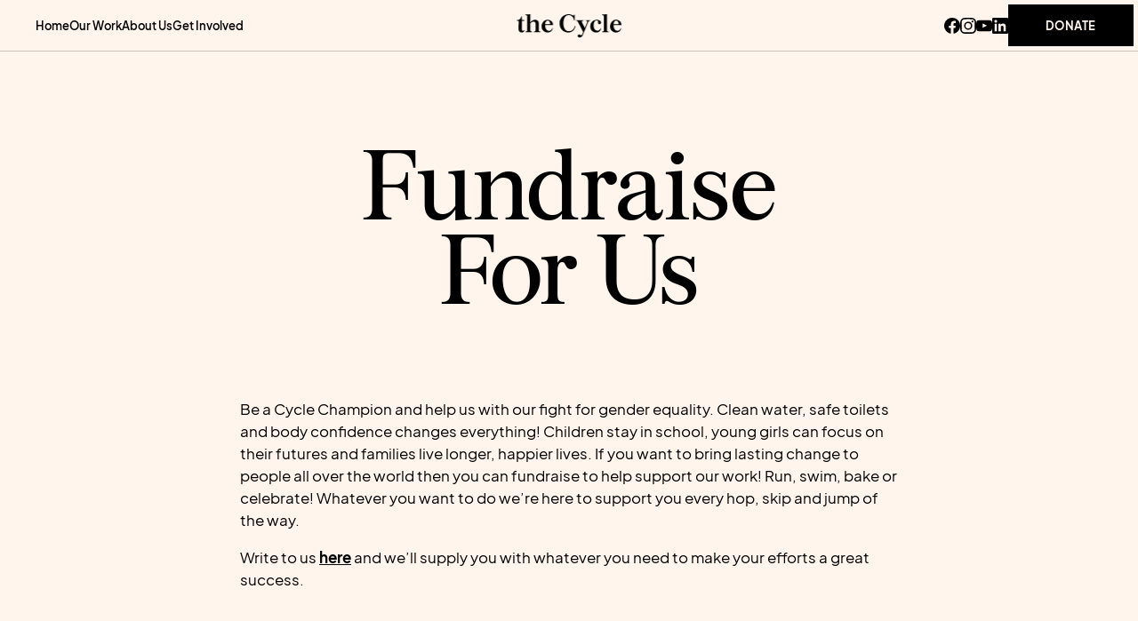

--- FILE ---
content_type: text/html; charset=utf-8
request_url: https://staging.thecycle.world/fundraise-for-us
body_size: 11150
content:
<!DOCTYPE html><html lang="en-GB"><head><meta charSet="utf-8"/><meta name="viewport" content="width=device-width"/><meta name="description" content="The Cycle is a not-for-profit organisation that builds sustainable eco-toilets and teaches menstrual education programmes to communities in need. We work to lift entire communities up through the empowerment of women and all people with periods."/><meta name="twitter:card" content="summary_large_image"/><meta property="og:description" content="The Cycle is a not-for-profit organisation that builds sustainable eco-toilets and teaches menstrual education programmes to communities in need. We work to lift entire communities up through the empowerment of women and all people with periods."/><meta property="og:image" content="https://cms.thecycle.world/uploads/site/_2099xAUTO_crop_center-center_none/Vadalore-School-girls.jpg"/><meta property="og:image:type" content="image/jpeg"/><meta property="og:image:width" content="1280"/><meta property="og:image:height" content="854"/><title>Fundraise for us — the Cycle</title><meta name="robots" content="index,follow"/><meta property="og:title" content="Fundraise for us — the Cycle"/><meta name="next-head-count" content="12"/><script>(function(w,d,s,l,i){w[l]=w[l]||[];w[l].push({'gtm.start':
      new Date().getTime(),event:'gtm.js'});var f=d.getElementsByTagName(s)[0],
      j=d.createElement(s),dl=l!='dataLayer'?'&l='+l:'';j.async=true;j.src=
      'https://www.googletagmanager.com/gtm.js?id='+i+dl;f.parentNode.insertBefore(j,f);
      })(window,document,'script','dataLayer','GTM-NP7F7BW');</script><link rel="apple-touch-icon" sizes="180x180" href="/apple-touch-icon.png"/><link rel="icon" type="image/png" sizes="32x32" href="/favicon-32x32.png"/><link rel="icon" type="image/png" sizes="16x16" href="/favicon-16x16.png"/><link rel="manifest" href="/site.webmanifest"/><link rel="mask-icon" href="/safari-pinned-tab.svg" color="#5bbad5"/><meta name="msapplication-TileColor" content="#ff2543"/><meta name="theme-color" content="#fff5ed"/><link rel="preload" href="/_next/static/css/f78ae844576001a1.css" as="style"/><link rel="stylesheet" href="/_next/static/css/f78ae844576001a1.css" data-n-g=""/><noscript data-n-css=""></noscript><script defer="" nomodule="" src="/_next/static/chunks/polyfills-c67a75d1b6f99dc8.js"></script><script src="/_next/static/chunks/webpack-3dad41464b7c1ed4.js" defer=""></script><script src="/_next/static/chunks/framework-5f4595e5518b5600.js" defer=""></script><script src="/_next/static/chunks/main-49463e0908075c90.js" defer=""></script><script src="/_next/static/chunks/pages/_app-3d65fda47f8e8450.js" defer=""></script><script src="/_next/static/chunks/684-653a32b37886074b.js" defer=""></script><script src="/_next/static/chunks/726-cc598a40b8f3de38.js" defer=""></script><script src="/_next/static/chunks/pages/%5B...uri%5D-de1aad221a427b0c.js" defer=""></script><script src="/_next/static/XJzYhiSku5wLIrRpo6Eku/_buildManifest.js" defer=""></script><script src="/_next/static/XJzYhiSku5wLIrRpo6Eku/_ssgManifest.js" defer=""></script><style data-styled="" data-styled-version="5.3.5">.dwVnDa{padding:0 1rem;border:1px solid;color:var(--color,inherit);}/*!sc*/
data-styled.g1[id="sc-ed77ca87-0"]{content:"dwVnDa,"}/*!sc*/
.dGsmNu{--padding-small:1.2rem 4.2rem;--padding-large:1.8rem 4.2rem;display:block;position:relative;overflow:hidden;cursor:pointer;}/*!sc*/
data-styled.g2[id="sc-759c36c9-0"]{content:"dGsmNu,"}/*!sc*/
.jSZrSp span{width:100%;height:100%;color:var(--color-offWhite);background:var(--color-black);padding:var(--padding-small);display:block;}/*!sc*/
@media (max-width:767px){.jSZrSp span{padding:1rem;}}/*!sc*/
.ghYbMm span{width:100%;height:100%;color:var(--color-offWhite);background:var(--color-blue);padding:var(--padding-large);display:block;}/*!sc*/
@media (max-width:767px){.ghYbMm span{padding:1rem;}}/*!sc*/
.hARMwH span{width:100%;height:100%;color:var(--color-offWhite);background:var(--color-red);padding:var(--padding-large);display:block;}/*!sc*/
@media (max-width:767px){.hARMwH span{padding:1rem;}}/*!sc*/
.bKurKr span{width:100%;height:100%;color:var(--color-offWhite);background:var(--color-green);padding:var(--padding-large);display:block;}/*!sc*/
@media (max-width:767px){.bKurKr span{padding:1rem;}}/*!sc*/
data-styled.g3[id="sc-759c36c9-1"]{content:"jSZrSp,ghYbMm,hARMwH,bKurKr,"}/*!sc*/
.kGmdfU{color:var(--color-offWhite);background:var(--color-grey);padding:var(--padding-small);}/*!sc*/
data-styled.g4[id="sc-759c36c9-2"]{content:"kGmdfU,"}/*!sc*/
.hOmgHG{width:100%;display:block;}/*!sc*/
.hOmgHG > *{position:relative;}/*!sc*/
.hOmgHG img,.hOmgHG video{object-fit:cover;}/*!sc*/
data-styled.g5[id="sc-da068444-0"]{content:"hOmgHG,"}/*!sc*/
.jejGGE{top:0;left:0;width:100%;height:100%;position:absolute;}/*!sc*/
data-styled.g6[id="sc-da068444-1"]{content:"jejGGE,"}/*!sc*/
.cGHHm path{fill:var(--color-black);}/*!sc*/
data-styled.g9[id="sc-4313232f-0"]{content:"cGHHm,"}/*!sc*/
.hkWyPB{display:-webkit-box;display:-webkit-flex;display:-ms-flexbox;display:flex;-webkit-flex-direction:column;-ms-flex-direction:column;flex-direction:column;-webkit-align-items:center;-webkit-box-align:center;-ms-flex-align:center;align-items:center;-webkit-box-pack:center;-webkit-justify-content:center;-ms-flex-pack:center;justify-content:center;color:var(--color-grey);}/*!sc*/
.hkWyPB svg{display:block;}/*!sc*/
.hkWyPB svg:nth-child(1){width:var(--logo-size);}/*!sc*/
.hkWyPB svg:nth-child(2){width:calc(var(--logo-size) * 1.8);margin-top:1rem;}/*!sc*/
.hkWyPB svg path{fill:var(--color-grey);}/*!sc*/
.hkWyPB span{margin-top:0.5rem;}/*!sc*/
data-styled.g10[id="sc-d331f83c-0"]{content:"hkWyPB,"}/*!sc*/
.jUqAMO{display:-webkit-box;display:-webkit-flex;display:-ms-flexbox;display:flex;-webkit-box-pack:center;-webkit-justify-content:center;-ms-flex-pack:center;justify-content:center;-webkit-align-items:center;-webkit-box-align:center;-ms-flex-align:center;align-items:center;gap:2rem;}/*!sc*/
.jUqAMO svg{width:auto;height:1.8rem;display:block;}/*!sc*/
.jUqAMO path{fill:var(--socials-color,var(--color-black));}/*!sc*/
data-styled.g11[id="sc-9f499a1c-0"]{content:"jUqAMO,"}/*!sc*/
.jdvdIl{top:0;left:0;width:100%;position:-webkit-sticky;position:sticky;font-weight:600;z-index:2;}/*!sc*/
.jdvdIl a{color:var(--color-black);}/*!sc*/
.jdvdIl path{fill:var(--color-black);}/*!sc*/
.jdvdIl nav{border-bottom:1px solid var(--color-border);}/*!sc*/
data-styled.g14[id="sc-244d9320-0"]{content:"jdvdIl,"}/*!sc*/
.pVGxV{top:50%;left:50%;-webkit-transform:translate3d(-50%,-50%,0);-ms-transform:translate3d(-50%,-50%,0);transform:translate3d(-50%,-50%,0);height:2.8rem;position:absolute;}/*!sc*/
data-styled.g15[id="sc-244d9320-1"]{content:"pVGxV,"}/*!sc*/
.uolzi{margin-left:auto;}/*!sc*/
data-styled.g16[id="sc-244d9320-2"]{content:"uolzi,"}/*!sc*/
.cEwNbw{--spacing:3rem;display:-webkit-box;display:-webkit-flex;display:-ms-flexbox;display:flex;-webkit-align-items:center;-webkit-box-align:center;-ms-flex-align:center;align-items:center;position:relative;padding:0.5rem 0.5rem 0.5rem 4rem;color:currentColor;z-index:1;gap:var(--spacing);}/*!sc*/
.cEwNbw ul{display:-webkit-box;display:-webkit-flex;display:-ms-flexbox;display:flex;list-style:none;gap:var(--spacing);}/*!sc*/
data-styled.g17[id="sc-244d9320-3"]{content:"cEwNbw,"}/*!sc*/
.hUkJAX{top:0;left:0;width:100%;height:calc(var(--navHeight) * 1);position:absolute;}/*!sc*/
data-styled.g19[id="sc-244d9320-5"]{content:"hUkJAX,"}/*!sc*/
.jKygpn{display:-webkit-box;display:-webkit-flex;display:-ms-flexbox;display:flex;-webkit-flex-direction:column;-ms-flex-direction:column;flex-direction:column;width:100%;}/*!sc*/
.jKygpn input[type='email']{width:100%;}/*!sc*/
.jKygpn input[type='submit']{width:-webkit-fit-content;width:-moz-fit-content;width:fit-content;-webkit-flex-shrink:0;-ms-flex-negative:0;flex-shrink:0;}/*!sc*/
data-styled.g20[id="sc-9e6820f3-0"]{content:"jKygpn,"}/*!sc*/
.hvZkoM{display:-webkit-box;display:-webkit-flex;display:-ms-flexbox;display:flex;}/*!sc*/
data-styled.g21[id="sc-9e6820f3-1"]{content:"hvZkoM,"}/*!sc*/
.cDwwSW{margin-top:0.5rem;display:block;}/*!sc*/
data-styled.g22[id="sc-9e6820f3-2"]{content:"cDwwSW,"}/*!sc*/
.jgWqCr{margin:15rem 0 1.2rem 0;border-top:1px solid var(--color-border);}/*!sc*/
data-styled.g27[id="sc-3a3a08d0-0"]{content:"jgWqCr,"}/*!sc*/
.grryNt{--logo-size:2.5vw;}/*!sc*/
@media (max-width:767px){.grryNt{--logo-size:10%;}}/*!sc*/
data-styled.g28[id="sc-3a3a08d0-1"]{content:"grryNt,"}/*!sc*/
@media (max-width:767px){.bZOIOH{-webkit-box-pack:start;-webkit-justify-content:flex-start;-ms-flex-pack:start;justify-content:flex-start;}}/*!sc*/
data-styled.g29[id="sc-3a3a08d0-2"]{content:"bZOIOH,"}/*!sc*/
.iGZMyc{--gap:2rem;--socials-color:var(--color-grey);display:-webkit-box;display:-webkit-flex;display:-ms-flexbox;display:flex;padding:0 var(--gap);gap:var(--gap);}/*!sc*/
.iGZMyc > *{width:100%;}/*!sc*/
data-styled.g30[id="sc-3a3a08d0-3"]{content:"iGZMyc,"}/*!sc*/
.itpkmh{margin:5rem 0 6rem 0;}/*!sc*/
.itpkmh > *{text-align:center;}/*!sc*/
data-styled.g31[id="sc-3a3a08d0-4"]{content:"itpkmh,"}/*!sc*/
.gNcTSp{color:var(--color-grey);}/*!sc*/
@media (max-width:767px){.gNcTSp{-webkit-flex-direction:column;-ms-flex-direction:column;flex-direction:column;gap:6rem;}}/*!sc*/
data-styled.g32[id="sc-3a3a08d0-5"]{content:"gNcTSp,"}/*!sc*/
.eJScA{display:-webkit-box;display:-webkit-flex;display:-ms-flexbox;display:flex;-webkit-flex-direction:column;-ms-flex-direction:column;flex-direction:column;}/*!sc*/
data-styled.g33[id="sc-3a3a08d0-6"]{content:"eJScA,"}/*!sc*/
.ivHDvC{display:-webkit-box;display:-webkit-flex;display:-ms-flexbox;display:flex;-webkit-box-pack:center;-webkit-justify-content:center;-ms-flex-pack:center;justify-content:center;-webkit-flex-direction:column;-ms-flex-direction:column;flex-direction:column;}/*!sc*/
.ivHDvC > :last-child{margin-top:auto;}/*!sc*/
data-styled.g34[id="sc-3a3a08d0-7"]{content:"ivHDvC,"}/*!sc*/
.bUqLbW{margin-top:5rem;}/*!sc*/
data-styled.g35[id="sc-3a3a08d0-8"]{content:"bUqLbW,"}/*!sc*/
.iEACuJ{display:-webkit-box;display:-webkit-flex;display:-ms-flexbox;display:flex;-webkit-flex-direction:column;-ms-flex-direction:column;flex-direction:column;-webkit-box-pack:center;-webkit-justify-content:center;-ms-flex-pack:center;justify-content:center;-webkit-align-items:center;-webkit-box-align:center;-ms-flex-align:center;align-items:center;text-align:center;gap:2rem;}/*!sc*/
data-styled.g44[id="sc-a299233d-0"]{content:"iEACuJ,"}/*!sc*/
.gylKJp{position:relative;}/*!sc*/
.gylKJp h1,.gylKJp h2,.gylKJp h3,.gylKJp h4,.gylKJp blockquote,.gylKJp blockquote + p{text-align:center;}/*!sc*/
.gylKJp h1:only-child,.gylKJp h2:only-child,.gylKJp h3:only-child{margin-bottom:var(--content-margin-v);}/*!sc*/
.gylKJp h1 + *,.gylKJp h2 + *,.gylKJp h3 + *{margin-top:var(--content-margin-v);}/*!sc*/
.gylKJp * + :is(h2,h3,h4){margin-top:var(--content-margin-v);}/*!sc*/
.gylKJp blockquote{display:block;}/*!sc*/
.gylKJp h1 + p.f-big{margin-top:4rem;}/*!sc*/
.gylKJp blockquote + p{margin-top:1rem;}/*!sc*/
.gylKJp *:is(h4,h5,p,ul) + :is(ul,p,blockquote){margin-top:3rem;}/*!sc*/
.gylKJp ul{padding-left:3rem;}/*!sc*/
.gylKJp a{-webkit-text-decoration:underline;text-decoration:underline;text-underline-offset:1px;}/*!sc*/
data-styled.g76[id="sc-8aba5ab-0"]{content:"gylKJp,"}/*!sc*/
.fYvnyi{display:-webkit-box;display:-webkit-flex;display:-ms-flexbox;display:flex;-webkit-flex-direction:column;-ms-flex-direction:column;flex-direction:column;-webkit-align-items:center;-webkit-box-align:center;-ms-flex-align:center;align-items:center;gap:var(--content-margin-v);}/*!sc*/
data-styled.g77[id="sc-ea0d1423-0"]{content:"fYvnyi,"}/*!sc*/
.dyUcID{--grid-cols:3;--grid-gap-h:4rem;--grid-gap-v:9rem;display:-webkit-box;display:-webkit-flex;display:-ms-flexbox;display:flex;-webkit-box-pack:center;-webkit-justify-content:center;-ms-flex-pack:center;justify-content:center;-webkit-flex-wrap:wrap;-ms-flex-wrap:wrap;flex-wrap:wrap;gap:var(--grid-gap-v) var(--grid-gap-h);padding:0 2.2rem;width:100%;}/*!sc*/
@media (max-width:1024px){.dyUcID{--grid-cols:2;--grid-gap-h:1.5rem;--grid-gap-v:6rem;}}/*!sc*/
@media (max-width:767px){.dyUcID{--grid-cols:1;--grid-gap-h:1.5rem;--grid-gap-v:6rem;}}/*!sc*/
data-styled.g78[id="sc-ea0d1423-1"]{content:"dyUcID,"}/*!sc*/
.keqNSn{display:-webkit-box;display:-webkit-flex;display:-ms-flexbox;display:flex;-webkit-flex-direction:column;-ms-flex-direction:column;flex-direction:column;text-align:center;-webkit-flex:0 0 calc((100% - var(--grid-gap-h) * (var(--grid-cols) - 1)) / var(--grid-cols));-ms-flex:0 0 calc((100% - var(--grid-gap-h) * (var(--grid-cols) - 1)) / var(--grid-cols));flex:0 0 calc((100% - var(--grid-gap-h) * (var(--grid-cols) - 1)) / var(--grid-cols));gap:3rem;}/*!sc*/
.keqNSn figure{overflow:hidden;}/*!sc*/
.keqNSn img{-webkit-transition:-webkit-transform 1600ms var(--easing-out);-webkit-transition:transform 1600ms var(--easing-out);transition:transform 1600ms var(--easing-out);}/*!sc*/
.keqNSn:hover:is(a) img{-webkit-transform:scale(1.03);-ms-transform:scale(1.03);transform:scale(1.03);}/*!sc*/
.keqNSn:hover .sc-ca039a7e-0::before{-webkit-transform:scaleX(1.5);-ms-transform:scaleX(1.5);transform:scaleX(1.5);}/*!sc*/
data-styled.g79[id="sc-ea0d1423-2"]{content:"keqNSn,"}/*!sc*/
.hbvMTG{--grid-padding:var(--body-padding);--grid-col-count:12;--grid-col-gap:2rem;--grid-row-gap:15rem;display:grid;grid-template-columns:repeat(var(--grid-col-count),minmax(0,1fr));-webkit-column-gap:var(--grid-col-gap);column-gap:var(--grid-col-gap);row-gap:var(--grid-row-gap);padding:0 var(--grid-padding);}/*!sc*/
.hbvMTG h1,.hbvMTG h2,.hbvMTG h3,.hbvMTG h4{text-align:center;padding:0 var(--body-padding);}/*!sc*/
.hbvMTG > *:first-child:not(.grid-fullbleed){padding-top:var(--content-margin-v);}/*!sc*/
.hbvMTG .grid-sm{grid-column:3 / span 8;}/*!sc*/
.hbvMTG .grid-lg{grid-column:1 / -1;}/*!sc*/
.hbvMTG .grid-fullbleed{width:100vw;margin-left:calc(50% - 50vw);grid-column:1/-1;}/*!sc*/
@media (max-width:767px){.hbvMTG{--grid-col-count:6;--grid-col-gap:1.5rem;--grid-row-gap:7rem;}.hbvMTG .grid-sm{grid-column:1 / -1;}}/*!sc*/
data-styled.g86[id="sc-f012915b-0"]{content:"hbvMTG,"}/*!sc*/
</style></head><body><div id="__next" data-reactroot=""><main class="sc-610fe190-0 hxpNvg"><header class="sc-244d9320-0 jdvdIl f-small"><nav class="sc-244d9320-3 cEwNbw"><ul><li><a href="/">Home</a></li><li><a href="/our-work">Our Work</a></li><li><a href="/about-us">About Us</a></li><li><a href="/get-involved">Get Involved</a></li></ul><a href="/"><svg fill="none" xmlns="http://www.w3.org/2000/svg" viewBox="0 0 126 30" class="sc-4313232f-0 cGHHm sc-244d9320-1 pVGxV"><path d="M18.5 22.1v.62h-8.08v-.6l.49-.06c1.13-.1 1.55-.53 1.65-1.62.02-.3.04-.58.04-.87V4.67c0-.43-.04-.86-.12-1.28-.14-.76-.63-1.16-1.43-1.21l-.62-.04v-.66l5.88-.41v9.8l.08.04.42-.48c1-1.08 2.1-2 3.56-2.43a5.5 5.5 0 0 1 3.79.13c1.53.64 2.15 1.89 2.18 3.42.04 2.7 0 5.4.02 8.1 0 .47.08.96.19 1.43.14.6.61.88 1.22.96.24.04.5.05.77.07v.6h-8.07v-.6l.45-.04c1.36-.05 1.6-.8 1.68-1.7.04-.36.03-.72.03-1.08 0-2.3.01-4.59-.02-6.88-.03-1.9-1.52-2.67-3.17-2.35a5.38 5.38 0 0 0-3.04 1.97.41.41 0 0 0-.08.25c0 2.66.01 5.3.03 7.96v.07c.1 1.07.4 1.72 1.81 1.77l.34.03ZM70.03 15.13l.6.23c-.77 3.2-2.22 5.9-5.54 7.21a9.25 9.25 0 0 1-6.49.06c-3.91-1.31-6.14-4.06-6.91-7.94-.42-2.07-.39-4.16.28-6.18 1.25-3.82 3.95-6.2 7.95-7.16a9.36 9.36 0 0 1 6.74.78c.36.18.72.36 1.1.5.67.22 1.1-.06 1.2-.73.03-.13.03-.25.04-.4h.68v7.04h-.67c-.17-.61-.32-1.25-.54-1.85a6.67 6.67 0 0 0-3.09-3.82c-2.35-1.26-6.15-1.04-7.86 2.19-.8 1.52-1.2 3.14-1.37 4.81-.16 1.76-.17 3.52.13 5.27a8.92 8.92 0 0 0 1.81 4.32c1.39 1.66 3.23 2.25 5.35 2.06 2.48-.22 4.14-1.63 5.32-3.63.44-.75.75-1.59 1.12-2.39l.15-.37ZM88.36 8.8c-.27.03-.54.03-.79.08-.82.17-1.28.77-1.6 1.44-.62 1.36-1.19 2.74-1.76 4.13l-4.6 11.17a7.8 7.8 0 0 1-1.5 2.47 3.58 3.58 0 0 1-3.92.74 1.72 1.72 0 0 1-1.03-1.59c0-.67.3-1.22.93-1.53.63-.32 1.3-.27 1.91.08.22.12.42.27.62.4.56.38 1.18.33 1.6-.2.26-.34.48-.74.66-1.14.3-.67.57-1.37.84-2.06a.57.57 0 0 0-.03-.42l-5.93-11.54-.23-.4c-.71-1.17-1.04-1.4-2.39-1.65v-.6h9.31v.62c-.3.03-.6.01-.9.07-.96.2-1.44.97-1.2 1.9.08.26.18.51.3.75l3.06 5.92.1.16.56-1.33c.7-1.73 1.42-3.46 2.14-5.18.07-.19.14-.37.19-.56.23-.93-.28-1.6-1.27-1.68-.22-.02-.44 0-.69 0v-.66h5.62v.6ZM125.23 17.58l.34.09c-.27 2.5-2.14 5.06-5.13 5.41a7.35 7.35 0 0 1-6.25-1.95 6.7 6.7 0 0 1-2.03-4.08 8.49 8.49 0 0 1 1.76-6.67 6.97 6.97 0 0 1 8.23-2.07 5.78 5.78 0 0 1 3.55 4.37c.1.46.12.94.19 1.45h-9.6c.05.64.08 1.25.16 1.85a7.47 7.47 0 0 0 1.29 3.46 3.9 3.9 0 0 0 6.31.08c.44-.59.77-1.25 1.18-1.94Zm-2.83-4.43a5.6 5.6 0 0 0-.93-3.33 2.46 2.46 0 0 0-4-.15 4.42 4.42 0 0 0-.88 1.95c-.11.5-.17 1-.26 1.53h6.07ZM34.08 14.12c.04 2.13.33 4.13 1.8 5.77a3.93 3.93 0 0 0 5.56.06c.57-.6 1-1.27 1.3-2.02l.17-.36.42.1c-.26 2.47-2.05 4.87-4.7 5.33-2.92.51-5.42-.26-7.3-2.57a6.7 6.7 0 0 1-1.46-3.7 8.5 8.5 0 0 1 1.17-5.45 6.98 6.98 0 0 1 5.72-3.53c3.34-.19 6.18 1.87 6.73 5.09.07.4.1.82.14 1.28h-9.55Zm.03-.98h6.03a5.64 5.64 0 0 0-.81-3.19 2.48 2.48 0 0 0-4.2-.13c-.72.98-.9 2.12-1.02 3.32ZM110.54 22.1v.61h-8.08v-.6l.44-.04c1.35-.05 1.6-.79 1.7-1.7.02-.28.02-.56.02-.83V4.6c0-.37-.02-.74-.08-1.1-.15-.83-.68-1.27-1.54-1.33l-.55-.03v-.66l5.9-.42v18.52c0 .5.08 1.01.19 1.5.13.61.61.88 1.22.96.24.04.5.05.78.07ZM100.94 17.83c.48.13.48.13.37.6a6.24 6.24 0 0 1-2.35 3.71 5.66 5.66 0 0 1-3.82 1 6.9 6.9 0 0 1-5.88-3.42 7.84 7.84 0 0 1-1-4.45 7.56 7.56 0 0 1 2.5-5.5 7.5 7.5 0 0 1 4.58-1.99 6.8 6.8 0 0 1 4.3.93c.85.54 1.46 1.25 1.57 2.28.1.94-.39 1.74-1.23 2.06-1.04.4-2.14-.16-2.34-1.22-.08-.46-.08-.95.02-1.4.3-1.49-.91-1.93-1.95-1.84-1.45.13-2.24 1.06-2.78 2.23a8.92 8.92 0 0 0-.64 4.76 7.33 7.33 0 0 0 1.37 3.75 3.93 3.93 0 0 0 6.6-.25c.25-.4.45-.84.68-1.25ZM.3 9v-.79c.5-.07 1.01-.11 1.5-.24 1.74-.44 2.71-1.64 3.29-3.2l.15-.47c.17-.59.17-.59.88-.47v4.32h2.87v.86H6.14l-.02.4v9.64c0 .25.02.49.05.73.14 1.03 1.03 1.56 2.01 1.15.43-.18.79-.53 1.18-.8l-.05-.1.3.17C9.12 21.5 8.45 22.6 7 23c-2.2.61-4.28-.61-4.7-2.82a12.9 12.9 0 0 1-.13-2.62c.05-2.7.15-5.4.22-8.09.01-.46 0-.46-.49-.46H.3Z"></path></svg></a><div class="sc-9f499a1c-0 jUqAMO sc-244d9320-2 uolzi"><a href="https://www.facebook.com/" target="_blank" rel="noreferrer"><svg viewBox="0 0 20 20" fill="none" xmlns="http://www.w3.org/2000/svg"><path d="M20 10c0-5.523-4.477-10-10-10S0 4.477 0 10c0 4.991 3.657 9.128 8.438 9.878v-6.987h-2.54V10h2.54V7.797c0-2.506 1.492-3.89 3.777-3.89 1.093 0 2.238.195 2.238.195v2.46h-1.26c-1.243 0-1.63.771-1.63 1.563V10h2.773l-.443 2.89h-2.33v6.988C16.343 19.128 20 14.991 20 10Z"></path></svg></a><a href="https://www.instagram.com/wearethecycle/" target="_blank" rel="noreferrer"><svg viewBox="0 0 20 20" fill="none" xmlns="http://www.w3.org/2000/svg"><path d="M10 1.8c2.672 0 2.988.012 4.04.06.976.042 1.503.206 1.855.343.464.18.8.399 1.148.746.352.352.566.684.746 1.149.137.351.3.882.344 1.855.047 1.055.058 1.371.058 4.04 0 2.671-.011 2.987-.058 4.038-.043.977-.207 1.504-.344 1.856-.18.465-.398.8-.746 1.148a3.077 3.077 0 0 1-1.148.746c-.352.137-.883.301-1.856.344-1.055.047-1.371.059-4.039.059-2.672 0-2.988-.012-4.04-.059-.976-.043-1.503-.207-1.855-.344-.464-.18-.8-.398-1.148-.746a3.076 3.076 0 0 1-.746-1.148c-.137-.352-.3-.883-.344-1.856-.047-1.054-.058-1.37-.058-4.039 0-2.672.011-2.988.058-4.039.043-.976.207-1.504.344-1.855.18-.465.398-.801.746-1.149a3.076 3.076 0 0 1 1.148-.746c.352-.137.883-.3 1.856-.344 1.05-.046 1.367-.058 4.039-.058ZM10 0C7.285 0 6.945.012 5.879.059 4.816.105 4.086.277 3.453.523A4.88 4.88 0 0 0 1.68 1.68 4.9 4.9 0 0 0 .523 3.45C.277 4.085.105 4.811.06 5.874.012 6.945 0 7.285 0 10s.012 3.055.059 4.121c.046 1.063.218 1.793.464 2.426.258.66.598 1.219 1.157 1.773a4.888 4.888 0 0 0 1.77 1.153c.636.246 1.362.418 2.425.465 1.066.046 1.406.058 4.121.058 2.715 0 3.055-.012 4.121-.058 1.063-.047 1.793-.22 2.426-.465a4.888 4.888 0 0 0 1.77-1.153 4.888 4.888 0 0 0 1.152-1.77c.246-.636.418-1.363.465-2.425.047-1.066.058-1.406.058-4.121 0-2.715-.011-3.055-.058-4.121-.047-1.063-.22-1.793-.465-2.426A4.683 4.683 0 0 0 18.32 1.68 4.889 4.889 0 0 0 16.55.527C15.915.281 15.188.11 14.126.062 13.055.012 12.715 0 10 0Z"></path><path d="M10 4.863A5.138 5.138 0 0 0 4.863 10a5.138 5.138 0 0 0 10.273 0c0-2.836-2.3-5.137-5.136-5.137Zm0 8.469a3.333 3.333 0 1 1 .001-6.665A3.333 3.333 0 0 1 10 13.332ZM16.54 4.66a1.2 1.2 0 1 1-2.4 0 1.2 1.2 0 0 1 2.4 0Z"></path></svg></a><a href="https://www.youtube.com/channel/UC_wmwyFwlXzO_zjBOpRgtIA" target="_blank" rel="noreferrer"><svg viewBox="0 0 20 20" fill="none" xmlns="http://www.w3.org/2000/svg"><path d="M19.8 6s-.195-1.379-.796-1.984c-.762-.797-1.613-.801-2.004-.848-2.797-.203-6.996-.203-6.996-.203h-.008s-4.2 0-6.996.203c-.39.047-1.242.05-2.004.848C.395 4.62.203 6 .203 6S0 7.621 0 9.238v1.516c0 1.617.2 3.238.2 3.238s.195 1.38.792 1.985c.762.796 1.762.77 2.207.855 1.602.152 6.801.2 6.801.2s4.203-.009 7-.208c.39-.047 1.242-.05 2.004-.847.601-.606.797-1.985.797-1.985S20 12.375 20 10.754V9.238C20 7.621 19.8 6 19.8 6ZM7.935 12.594V6.973l5.402 2.82-5.402 2.8Z"></path></svg></a><a href="https://www.linkedin.com/company/the-cycle-world" target="_blank" rel="noreferrer"><svg xmlns="http://www.w3.org/2000/svg" viewBox="0 0 64.8 64.8" xml:space="preserve"><path d="M55.2 55.2h-9.6v-15c0-3.6-.1-8.2-5-8.2-5 0-5.8 3.9-5.8 7.9v15.3h-9.6V24.3h9.2v4.2h.1c1.9-3.2 5.4-5.1 9.1-5 9.7 0 11.5 6.4 11.5 14.7l.1 17zM14.4 20.1c-3.1 0-5.6-2.5-5.6-5.6s2.5-5.6 5.6-5.6c3.1 0 5.6 2.5 5.6 5.6s-2.5 5.6-5.6 5.6m4.8 35.1H9.6V24.3h9.6v30.9zM60 0H4.8C2.2 0 0 2.1 0 4.7v55.4c0 2.6 2.2 4.7 4.8 4.7H60c2.6 0 4.8-2.1 4.8-4.7V4.7C64.8 2.1 62.6 0 60 0"></path></svg></a></div><a class="sc-759c36c9-0 sc-759c36c9-1 dGsmNu jSZrSp f-small-caps" href="/donations"><span>Donate</span></a></nav><div class="sc-244d9320-5 hUkJAX"></div></header><article class="sc-f012915b-0 hbvMTG grid"><div class="sc-8aba5ab-0 gylKJp grid-sm"><h1>Fundraise For Us</h1>
<p>Be a Cycle Champion and help us with our fight for gender equality. Clean water, safe toilets and body confidence changes everything! Children stay in school, young girls can focus on their futures and families live longer, happier lives. If you want to bring lasting change to people all over the world then you can fundraise to help support our work! Run, swim, bake or celebrate! Whatever you want to do we’re here to support you every hop, skip and jump of the way. </p>
<p>Write to us <a href="/cdn-cgi/l/email-protection#365e535a5a5976425e53554f555a53184159445a52"><strong>here</strong></a> and we’ll supply you with whatever you need to make your efforts a great success.</p></div><div class="sc-ea0d1423-0 fYvnyi grid-fullbleed"><h3>Some of the brilliant things our community has already done!</h3><div class="sc-ea0d1423-1 dyUcID"><div class="sc-ea0d1423-2 keqNSn"><div class="sc-da068444-0 hOmgHG"><figure style="padding-top:140.00%"><img src="https://cms.thecycle.world/uploads/pages/_868xAUTO_crop_center-center_none/Mark-Collins.png" alt="" loading="lazy" class="sc-da068444-1 jejGGE"/></figure></div><div><p dir="ltr"><em>Mark Collins rowed across the Atlantic and build toilets for over 1,000 children</em><br></p></div></div><div class="sc-ea0d1423-2 keqNSn"><div class="sc-da068444-0 hOmgHG"><figure style="padding-top:140.00%"><img src="https://cms.thecycle.world/uploads/pages/_1830xAUTO_crop_center-center_none/FUNDRAISE-FOR-US-TheCycle-charity-girls-school-periods-toilets-India-kids-periods-education-menstrual.png" alt="" loading="lazy" class="sc-da068444-1 jejGGE"/></figure></div><div><p><i>CODERED supporters ran with OneTrack raising money to help keep girls in school</i></p></div></div><div class="sc-ea0d1423-2 keqNSn"><div class="sc-da068444-0 hOmgHG"><figure style="padding-top:140.00%"><img src="https://cms.thecycle.world/uploads/pages/_1388xAUTO_crop_center-center_none/image010.jpg" alt="" loading="lazy" class="sc-da068444-1 jejGGE"/></figure></div><div><p><i>Howden M&amp;A completed the 3 Peaks Challenge! raising money to support our work with primary schoolchildren</i></p></div></div><div class="sc-ea0d1423-2 keqNSn"><div class="sc-da068444-0 hOmgHG"><figure style="padding-top:140.00%"><img src="https://cms.thecycle.world/uploads/pages/_389xAUTO_crop_center-center_none/Fundraise-The-Cycle-charity-girls-school-periods-toilets-India-kids-periods-education-menstrual-marathon_2022-05-31-092203_nijs.jpg" alt="" loading="lazy" class="sc-da068444-1 jejGGE"/></figure></div><div><p dir="ltr"><i>Victoria Tyler ran The London Marathon raising money to help fund toilets for schools</i><br></p></div></div><div class="sc-ea0d1423-2 keqNSn"><div class="sc-da068444-0 hOmgHG"><figure style="padding-top:140.00%"><img src="https://cms.thecycle.world/uploads/pages/_1024xAUTO_crop_center-center_none/Fundraise-for-us-savils-The-Cycle.JPG" alt="" loading="lazy" class="sc-da068444-1 jejGGE"/></figure></div><div><p dir="ltr"><em>Savills IM completed their March on! challenge raising money to support our work in schools</em><br></p></div></div><div class="sc-ea0d1423-2 keqNSn"><div class="sc-da068444-0 hOmgHG"><figure style="padding-top:140.00%"><img src="https://cms.thecycle.world/uploads/pages/_1416xAUTO_crop_center-center_none/Harding-Family.png" alt="" loading="lazy" class="sc-da068444-1 jejGGE"/></figure></div><div><p dir="ltr"><em>The Harding family completing the Half Iron Man to help keep girls in school</em><br></p></div></div><div class="sc-ea0d1423-2 keqNSn"><div class="sc-da068444-0 hOmgHG"><figure style="padding-top:140.00%"><img src="https://cms.thecycle.world/uploads/pages/_1024xAUTO_crop_center-center_none/JOE-AND-CHIARA-WEDDING.jpg" alt="" loading="lazy" class="sc-da068444-1 jejGGE"/></figure></div><div><p dir="ltr"><em><em>Joe and Chiara DeVita <em>fundraised for their wedding gift to bring menstrual education to over 2,000 women </em></em></em><br></p></div></div></div></div><div class="sc-8aba5ab-0 gylKJp grid-sm"><h1><strong>Fundraise at work </strong></h1>
<p>We love our corporate partners! If you’re looking to partner your company with us then please <strong><a href="https://www.thecycle.world/get-involved/be-a-partner">click here</a></strong>.</p>
<p>If you’re just a brilliant individual who wants to support our work and get their workplace involved then you’re in the right place. </p>
<p>Write to us <a href="/cdn-cgi/l/email-protection#3a525f5656557a4e525f594359565f144d5548565e"><strong>here</strong></a> and we’ll provide you with all the information you need to engage your colleagues and get them just as excited as you are to help change the world.<br></p></div><div class="sc-a299233d-0 iEACuJ grid-fullbleed"><div class="f-small-caps"><p>Download our supporters pack</p></div><a href="https://drive.google.com/drive/folders/1KoftZeWfiw9E5IqjB9lRTA3h7SA2bAN5" target="_blank" class="sc-759c36c9-0 sc-759c36c9-1 dGsmNu jSZrSp f-small-caps"><span>Download</span></a></div></article><footer class="sc-3a3a08d0-0 jgWqCr"><div class="sc-3a3a08d0-3 sc-3a3a08d0-4 iGZMyc itpkmh"><a href="//donorbox.org/donate-to-water-1" target="_blank" class="sc-759c36c9-0 sc-759c36c9-1 dGsmNu ghYbMm f-small-caps"><span>Donate to Water</span></a><a href="//donorbox.org/donate-to-women" target="_blank" class="sc-759c36c9-0 sc-759c36c9-1 dGsmNu hARMwH f-small-caps"><span>Donate to Women</span></a><a href="//donorbox.org/donate-to-world" target="_blank" class="sc-759c36c9-0 sc-759c36c9-1 dGsmNu bKurKr f-small-caps"><span>Donate to World</span></a></div><div class="sc-3a3a08d0-3 sc-3a3a08d0-5 iGZMyc gNcTSp"><div class="sc-3a3a08d0-6 eJScA f-small-caps"><a href="/contact-us">Contact Us</a><a href="/our-work">Our Work</a><a href="/fundraise-for-us">Fundraise for us</a><a target="_blank" href="https://docs.google.com/document/d/1MZvi7WZAhydl84Mz1LOH3Vt-dZBr7FaSSC6QZPVf7HI/edit#heading=h.jdlkktj8o45v">Our Privacy Policy</a><a target="_blank" href="https://docs.google.com/document/d/1eGZ7YXXJ8Gv_mc13-o1_I3qmX4wnk4XLju_rtuMI9Rc/edit">Our Child Safeguarding Policy</a><a target="_blank" href="https://drive.google.com/drive/u/1/folders/1KoftZeWfiw9E5IqjB9lRTA3h7SA2bAN5">Download Our Supporters Pack</a><a href="/faqs">FAQ&#x27;s</a><a href="/">All photography copyright of The Cycle</a><span class="sc-3a3a08d0-8 bUqLbW f-tiny">The Cycle (INGO) is a Registered Company Limited by Guarantee, number 03532799, and a Registered Charity in England &amp; Wales, number 1070826</span></div><div class="sc-3a3a08d0-7 ivHDvC"><div class="sc-9f499a1c-0 jUqAMO sc-3a3a08d0-2 bZOIOH"><a href="https://www.facebook.com/" target="_blank" rel="noreferrer"><svg viewBox="0 0 20 20" fill="none" xmlns="http://www.w3.org/2000/svg"><path d="M20 10c0-5.523-4.477-10-10-10S0 4.477 0 10c0 4.991 3.657 9.128 8.438 9.878v-6.987h-2.54V10h2.54V7.797c0-2.506 1.492-3.89 3.777-3.89 1.093 0 2.238.195 2.238.195v2.46h-1.26c-1.243 0-1.63.771-1.63 1.563V10h2.773l-.443 2.89h-2.33v6.988C16.343 19.128 20 14.991 20 10Z"></path></svg></a><a href="https://www.instagram.com/wearethecycle/" target="_blank" rel="noreferrer"><svg viewBox="0 0 20 20" fill="none" xmlns="http://www.w3.org/2000/svg"><path d="M10 1.8c2.672 0 2.988.012 4.04.06.976.042 1.503.206 1.855.343.464.18.8.399 1.148.746.352.352.566.684.746 1.149.137.351.3.882.344 1.855.047 1.055.058 1.371.058 4.04 0 2.671-.011 2.987-.058 4.038-.043.977-.207 1.504-.344 1.856-.18.465-.398.8-.746 1.148a3.077 3.077 0 0 1-1.148.746c-.352.137-.883.301-1.856.344-1.055.047-1.371.059-4.039.059-2.672 0-2.988-.012-4.04-.059-.976-.043-1.503-.207-1.855-.344-.464-.18-.8-.398-1.148-.746a3.076 3.076 0 0 1-.746-1.148c-.137-.352-.3-.883-.344-1.856-.047-1.054-.058-1.37-.058-4.039 0-2.672.011-2.988.058-4.039.043-.976.207-1.504.344-1.855.18-.465.398-.801.746-1.149a3.076 3.076 0 0 1 1.148-.746c.352-.137.883-.3 1.856-.344 1.05-.046 1.367-.058 4.039-.058ZM10 0C7.285 0 6.945.012 5.879.059 4.816.105 4.086.277 3.453.523A4.88 4.88 0 0 0 1.68 1.68 4.9 4.9 0 0 0 .523 3.45C.277 4.085.105 4.811.06 5.874.012 6.945 0 7.285 0 10s.012 3.055.059 4.121c.046 1.063.218 1.793.464 2.426.258.66.598 1.219 1.157 1.773a4.888 4.888 0 0 0 1.77 1.153c.636.246 1.362.418 2.425.465 1.066.046 1.406.058 4.121.058 2.715 0 3.055-.012 4.121-.058 1.063-.047 1.793-.22 2.426-.465a4.888 4.888 0 0 0 1.77-1.153 4.888 4.888 0 0 0 1.152-1.77c.246-.636.418-1.363.465-2.425.047-1.066.058-1.406.058-4.121 0-2.715-.011-3.055-.058-4.121-.047-1.063-.22-1.793-.465-2.426A4.683 4.683 0 0 0 18.32 1.68 4.889 4.889 0 0 0 16.55.527C15.915.281 15.188.11 14.126.062 13.055.012 12.715 0 10 0Z"></path><path d="M10 4.863A5.138 5.138 0 0 0 4.863 10a5.138 5.138 0 0 0 10.273 0c0-2.836-2.3-5.137-5.136-5.137Zm0 8.469a3.333 3.333 0 1 1 .001-6.665A3.333 3.333 0 0 1 10 13.332ZM16.54 4.66a1.2 1.2 0 1 1-2.4 0 1.2 1.2 0 0 1 2.4 0Z"></path></svg></a><a href="https://www.youtube.com/channel/UC_wmwyFwlXzO_zjBOpRgtIA" target="_blank" rel="noreferrer"><svg viewBox="0 0 20 20" fill="none" xmlns="http://www.w3.org/2000/svg"><path d="M19.8 6s-.195-1.379-.796-1.984c-.762-.797-1.613-.801-2.004-.848-2.797-.203-6.996-.203-6.996-.203h-.008s-4.2 0-6.996.203c-.39.047-1.242.05-2.004.848C.395 4.62.203 6 .203 6S0 7.621 0 9.238v1.516c0 1.617.2 3.238.2 3.238s.195 1.38.792 1.985c.762.796 1.762.77 2.207.855 1.602.152 6.801.2 6.801.2s4.203-.009 7-.208c.39-.047 1.242-.05 2.004-.847.601-.606.797-1.985.797-1.985S20 12.375 20 10.754V9.238C20 7.621 19.8 6 19.8 6ZM7.935 12.594V6.973l5.402 2.82-5.402 2.8Z"></path></svg></a><a href="https://www.linkedin.com/company/the-cycle-world" target="_blank" rel="noreferrer"><svg xmlns="http://www.w3.org/2000/svg" viewBox="0 0 64.8 64.8" xml:space="preserve"><path d="M55.2 55.2h-9.6v-15c0-3.6-.1-8.2-5-8.2-5 0-5.8 3.9-5.8 7.9v15.3h-9.6V24.3h9.2v4.2h.1c1.9-3.2 5.4-5.1 9.1-5 9.7 0 11.5 6.4 11.5 14.7l.1 17zM14.4 20.1c-3.1 0-5.6-2.5-5.6-5.6s2.5-5.6 5.6-5.6c3.1 0 5.6 2.5 5.6 5.6s-2.5 5.6-5.6 5.6m4.8 35.1H9.6V24.3h9.6v30.9zM60 0H4.8C2.2 0 0 2.1 0 4.7v55.4c0 2.6 2.2 4.7 4.8 4.7H60c2.6 0 4.8-2.1 4.8-4.7V4.7C64.8 2.1 62.6 0 60 0"></path></svg></a></div><div class="sc-d331f83c-0 hkWyPB sc-3a3a08d0-1 grryNt"><svg fill="none" xmlns="http://www.w3.org/2000/svg" viewBox="0 0 125 179"><path d="m124.98 117.78-8.22-11.14-8.17 11.17 4.25-.01c-.02.15-.05.3-.05.45a52.1 52.1 0 0 1-52 52.08h-.05a51.73 51.73 0 0 1-36.77-15.2 51.73 51.73 0 0 1-15.28-36.88c0-20.86 10.15-36.15 19.97-50.94a477.63 477.63 0 0 0 23.38-39.1c5.77-10.49 9.04-22.4 9.17-22.9a4.14 4.14 0 0 0-8-2.17c-.02.11-3.15 11.48-8.46 21.15-.1.16-8.81 16.74-19.55 33.23-1.13 1.73-2.28 3.46-3.44 5.2C11.75 77.82.4 94.9.4 118.37A59.9 59.9 0 0 0 18.1 161a59.95 59.95 0 0 0 42.63 17.62h.06a60.4 60.4 0 0 0 60.28-60.37c0-.16-.03-.3-.05-.46h3.95Zm-21.94-1.25a43.15 43.15 0 0 0-42.61-43.58h-.05c-.16 0-.3.02-.45.04v-3.88l-11.16 8.2 11.16 8.18v-4.3c.13 0 .26.04.4.04a34.86 34.86 0 0 1 34.43 35.2 34.86 34.86 0 0 1-34.82 34.42h-.4a34.86 34.86 0 0 1-34.44-35.2 4.14 4.14 0 0 0-4.09-4.2h-.05a4.14 4.14 0 0 0-4.14 4.1 42.8 42.8 0 0 0 12.28 30.6 42.84 42.84 0 0 0 30.34 12.98h.5c23.55 0 42.84-19 43.1-42.6Z"></path></svg></div></div><form class="sc-9e6820f3-0 jKygpn newsletter-form"><div class="sc-9e6820f3-1 hvZkoM"><input type="email" placeholder="your@email.com" name="email" class="sc-ed77ca87-0 dwVnDa"/><input type="submit" value="Submit" disabled="" class="sc-759c36c9-0 sc-759c36c9-2 dGsmNu kGmdfU f-small-caps"/></div><span class="sc-9e6820f3-2 cDwwSW f-tiny">Subscribe to receive email updates about The Cycle services and events. When you subscribe, you confirm you have read The Cycle’s Privacy Policy. You may opt out of receiving email updates at any time using the unsubscribe link in the emails.</span></form></div></footer></main></div><script data-cfasync="false" src="/cdn-cgi/scripts/5c5dd728/cloudflare-static/email-decode.min.js"></script><script id="__NEXT_DATA__" type="application/json">{"props":{"pageProps":{"initialState":{"header":{"menu":[{"title":"Home","href":"/","children":[]},{"title":"Our Work","href":"/our-work","children":[{"title":"Water","href":"/our-work/water"},{"title":"Women","href":"/our-work/women"},{"title":"World","href":"/our-work/world"}]},{"title":"About Us","href":"/about-us","children":[]},{"title":"Get Involved","href":"/get-involved","children":[{"title":"Give","href":"/get-involved/give"},{"title":"Be a Partner","href":"/get-involved/be-a-partner"},{"title":"Sponsor a Project","href":"/get-involved/sponsor-a-project"},{"title":"Fundraise for us","href":"/fundraise-for-us"},{"title":"School Partnerships","href":"/get-involved/school-partnerships"}]}]},"footer":{"charity":"The Cycle (INGO) is a Registered Company Limited by Guarantee, number 03532799, and a Registered Charity in England \u0026 Wales, number 1070826","menu":[{"title":"Contact Us","href":"/contact-us","children":[]},{"title":"Our Work","href":"/our-work","children":[]},{"title":"Fundraise for us","href":"/fundraise-for-us","children":[]},{"title":"Our Privacy Policy","href":"https://docs.google.com/document/d/1MZvi7WZAhydl84Mz1LOH3Vt-dZBr7FaSSC6QZPVf7HI/edit#heading=h.jdlkktj8o45v","children":[]},{"title":"Our Child Safeguarding Policy","href":"https://docs.google.com/document/d/1eGZ7YXXJ8Gv_mc13-o1_I3qmX4wnk4XLju_rtuMI9Rc/edit","children":[]},{"title":"Download Our Supporters Pack","href":"https://drive.google.com/drive/u/1/folders/1KoftZeWfiw9E5IqjB9lRTA3h7SA2bAN5","children":[]},{"title":"FAQ's","href":"/faqs","children":[]},{"title":"All photography copyright of The Cycle","href":"/","children":[]}]},"seo":{"title":"the Cycle","description":"The Cycle is a not-for-profit organisation that builds sustainable eco-toilets and teaches menstrual education programmes to communities in need. We work to lift entire communities up through the empowerment of women and all people with periods.","image":{"kind":"image","ratio":0.667,"src":"https://cms.thecycle.world/uploads/site/_2099xAUTO_crop_center-center_none/Vadalore-School-girls.jpg","srcSet":"https://cms.thecycle.world/uploads/site/_1199xAUTO_crop_center-center_none/Vadalore-School-girls.jpg 1199w, https://cms.thecycle.world/uploads/site/_2099xAUTO_crop_center-center_none/Vadalore-School-girls.jpg 2099w"}},"newsletter":{"notice":"Subscribe to receive email updates about The Cycle services and events. When you subscribe, you confirm you have read The Cycle’s Privacy Policy. You may opt out of receiving email updates at any time using the unsubscribe link in the emails."},"popup":{"heading":"The Cycle X Jemima Kirke","subtitle":"Shop our limited edition t-shirt, designed by artist and actor Jemima Kirke, in partnership with Everpress. Available to buy until March 29th.","image":{"kind":"image","ratio":1,"src":"https://cms.thecycle.world/uploads/site/_1400xAUTO_crop_center-center_none/1.png","srcSet":"https://cms.thecycle.world/uploads/site/_800xAUTO_crop_center-center_none/1.png 800w, https://cms.thecycle.world/uploads/site/_1400xAUTO_crop_center-center_none/1.png 1400w"},"background":"red","enabled":false},"donateLink":{"uk":{"thecycle":"//donorbox.org/the-cycle-3","water":"//donorbox.org/donate-to-water-1","women":"//donorbox.org/donate-to-women","world":"//donorbox.org/donate-to-world"},"us":{"thecycle":"//donorbox.org/donate-to-women-us-2","water":"//donorbox.org/donate-to-water-us","women":"//donorbox.org/donate-to-women-us","world":"//donorbox.org/donate-to-world-us"}}},"title":"Fundraise for us","content":[{"type":"text","text":"\u003ch1\u003eFundraise For Us\u003c/h1\u003e\n\u003cp\u003eBe a Cycle Champion and help us with our fight for gender equality. Clean water, safe toilets and body confidence changes everything! Children stay in school, young girls can focus on their futures and families live longer, happier lives. If you want to bring lasting change to people all over the world then you can fundraise to help support our work! Run, swim, bake or celebrate! Whatever you want to do we’re here to support you every hop, skip and jump of the way. \u003c/p\u003e\n\u003cp\u003eWrite to us \u003ca href=\"mailto:hello@thecycle.world\"\u003e\u003cstrong\u003ehere\u003c/strong\u003e\u003c/a\u003e and we’ll supply you with whatever you need to make your efforts a great success.\u003c/p\u003e","background":false},{"type":"threeAsset","heading":"Some of the brilliant things our community has already done!","blocks":[{"asset":{"kind":"image","ratio":1.005,"src":"https://cms.thecycle.world/uploads/pages/_868xAUTO_crop_center-center_none/Mark-Collins.png","srcSet":"https://cms.thecycle.world/uploads/pages/_796xAUTO_crop_center-center_none/Mark-Collins.png 796w, https://cms.thecycle.world/uploads/pages/_868xAUTO_crop_center-center_none/Mark-Collins.png 868w"},"text":"\u003cp dir=\"ltr\"\u003e\u003cem\u003eMark Collins rowed across the Atlantic and build toilets for over 1,000 children\u003c/em\u003e\u003cbr\u003e\u003c/p\u003e","link":null},{"asset":{"kind":"image","ratio":0.752,"src":"https://cms.thecycle.world/uploads/pages/_1830xAUTO_crop_center-center_none/FUNDRAISE-FOR-US-TheCycle-charity-girls-school-periods-toilets-India-kids-periods-education-menstrual.png","srcSet":"https://cms.thecycle.world/uploads/pages/_1064xAUTO_crop_center-center_none/FUNDRAISE-FOR-US-TheCycle-charity-girls-school-periods-toilets-India-kids-periods-education-menstrual.png 1064w, https://cms.thecycle.world/uploads/pages/_1830xAUTO_crop_center-center_none/FUNDRAISE-FOR-US-TheCycle-charity-girls-school-periods-toilets-India-kids-periods-education-menstrual.png 1830w"},"text":"\u003cp\u003e\u003ci\u003eCODERED supporters ran with OneTrack raising money to help keep girls in school\u003c/i\u003e\u003c/p\u003e","link":null},{"asset":{"kind":"image","ratio":0.75,"src":"https://cms.thecycle.world/uploads/pages/_1388xAUTO_crop_center-center_none/image010.jpg","srcSet":"https://cms.thecycle.world/uploads/pages/_1067xAUTO_crop_center-center_none/image010.jpg 1067w, https://cms.thecycle.world/uploads/pages/_1388xAUTO_crop_center-center_none/image010.jpg 1388w"},"text":"\u003cp\u003e\u003ci\u003eHowden M\u0026amp;A completed the 3 Peaks Challenge! raising money to support our work with primary schoolchildren\u003c/i\u003e\u003c/p\u003e","link":null},{"asset":{"kind":"image","ratio":0.692,"src":"https://cms.thecycle.world/uploads/pages/_389xAUTO_crop_center-center_none/Fundraise-The-Cycle-charity-girls-school-periods-toilets-India-kids-periods-education-menstrual-marathon_2022-05-31-092203_nijs.jpg","srcSet":"https://cms.thecycle.world/uploads/pages/_389xAUTO_crop_center-center_none/Fundraise-The-Cycle-charity-girls-school-periods-toilets-India-kids-periods-education-menstrual-marathon_2022-05-31-092203_nijs.jpg 389w"},"text":"\u003cp dir=\"ltr\"\u003e\u003ci\u003eVictoria Tyler ran The London Marathon raising money to help fund toilets for schools\u003c/i\u003e\u003cbr\u003e\u003c/p\u003e","link":null},{"asset":{"kind":"image","ratio":0.75,"src":"https://cms.thecycle.world/uploads/pages/_1024xAUTO_crop_center-center_none/Fundraise-for-us-savils-The-Cycle.JPG","srcSet":"https://cms.thecycle.world/uploads/pages/_1024xAUTO_crop_center-center_none/Fundraise-for-us-savils-The-Cycle.JPG 1024w"},"text":"\u003cp dir=\"ltr\"\u003e\u003cem\u003eSavills IM completed their March on! challenge raising money to support our work in schools\u003c/em\u003e\u003cbr\u003e\u003c/p\u003e","link":null},{"asset":{"kind":"image","ratio":0.989,"src":"https://cms.thecycle.world/uploads/pages/_1416xAUTO_crop_center-center_none/Harding-Family.png","srcSet":"https://cms.thecycle.world/uploads/pages/_809xAUTO_crop_center-center_none/Harding-Family.png 809w, https://cms.thecycle.world/uploads/pages/_1416xAUTO_crop_center-center_none/Harding-Family.png 1416w"},"text":"\u003cp dir=\"ltr\"\u003e\u003cem\u003eThe Harding family completing the Half Iron Man to help keep girls in school\u003c/em\u003e\u003cbr\u003e\u003c/p\u003e","link":null},{"asset":{"kind":"image","ratio":0.75,"src":"https://cms.thecycle.world/uploads/pages/_1024xAUTO_crop_center-center_none/JOE-AND-CHIARA-WEDDING.jpg","srcSet":"https://cms.thecycle.world/uploads/pages/_1024xAUTO_crop_center-center_none/JOE-AND-CHIARA-WEDDING.jpg 1024w"},"text":"\u003cp dir=\"ltr\"\u003e\u003cem\u003e\u003cem\u003eJoe and Chiara DeVita \u003cem\u003efundraised for their wedding gift to bring menstrual education to over 2,000 women \u003c/em\u003e\u003c/em\u003e\u003c/em\u003e\u003cbr\u003e\u003c/p\u003e","link":null}]},{"type":"text","text":"\u003ch1\u003e\u003cstrong\u003eFundraise at work \u003c/strong\u003e\u003c/h1\u003e\n\u003cp\u003eWe love our corporate partners! If you’re looking to partner your company with us then please \u003cstrong\u003e\u003ca href=\"https://www.thecycle.world/get-involved/be-a-partner\"\u003eclick here\u003c/a\u003e\u003c/strong\u003e.\u003c/p\u003e\n\u003cp\u003eIf you’re just a brilliant individual who wants to support our work and get their workplace involved then you’re in the right place. \u003c/p\u003e\n\u003cp\u003eWrite to us \u003ca href=\"mailto:hello@thecycle.world\"\u003e\u003cstrong\u003ehere\u003c/strong\u003e\u003c/a\u003e and we’ll provide you with all the information you need to engage your colleagues and get them just as excited as you are to help change the world.\u003cbr\u003e\u003c/p\u003e","background":false},{"type":"download","heading":null,"text":"\u003cp\u003eDownload our supporters pack\u003c/p\u003e","link":{"title":"Download","url":"https://drive.google.com/drive/folders/1KoftZeWfiw9E5IqjB9lRTA3h7SA2bAN5","color":"black"}}]},"__N_SSG":true},"page":"/[...uri]","query":{"uri":["fundraise-for-us"]},"buildId":"XJzYhiSku5wLIrRpo6Eku","isFallback":false,"gsp":true,"appGip":true,"locale":"uk","locales":["uk","us"],"defaultLocale":"uk","domainLocales":[{"domain":"uk.thecycle.world","defaultLocale":"uk"},{"domain":"us.thecycle.world","defaultLocale":"us"}],"scriptLoader":[]}</script><noscript><iframe src="https://www.googletagmanager.com/ns.html?id=GTM-NP7F7BW" height="0" width="0" style="display: none; visibility: hidden;" /></noscript><script defer src="https://static.cloudflareinsights.com/beacon.min.js/vcd15cbe7772f49c399c6a5babf22c1241717689176015" integrity="sha512-ZpsOmlRQV6y907TI0dKBHq9Md29nnaEIPlkf84rnaERnq6zvWvPUqr2ft8M1aS28oN72PdrCzSjY4U6VaAw1EQ==" data-cf-beacon='{"version":"2024.11.0","token":"111b327c8d9e411abbea9406499c8d19","r":1,"server_timing":{"name":{"cfCacheStatus":true,"cfEdge":true,"cfExtPri":true,"cfL4":true,"cfOrigin":true,"cfSpeedBrain":true},"location_startswith":null}}' crossorigin="anonymous"></script>
</body></html>

--- FILE ---
content_type: text/css; charset=utf-8
request_url: https://staging.thecycle.world/_next/static/css/f78ae844576001a1.css
body_size: 946
content:
a,abbr,acronym,address,applet,article,aside,audio,b,big,blockquote,body,canvas,caption,center,cite,code,dd,del,details,dfn,div,dl,dt,em,embed,fieldset,figcaption,figure,footer,form,h1,h2,h3,h4,h5,h6,header,hgroup,html,i,iframe,img,ins,kbd,label,legend,li,mark,menu,nav,object,ol,output,p,pre,q,ruby,s,samp,section,small,span,strike,strong,sub,summary,sup,table,tbody,td,tfoot,th,thead,time,tr,tt,u,ul,var,video{margin:0;padding:0;border:0;font-size:100%;font:inherit;vertical-align:baseline}article,aside,details,figcaption,figure,footer,header,hgroup,menu,nav,section{display:block}body{line-height:1}blockquote,q{quotes:none}blockquote:after,blockquote:before,q:after,q:before{content:"";content:none}table{border-collapse:collapse;border-spacing:0}input{border:none;background:none;-webkit-appearance:none;font:inherit;line-height:inherit;color:inherit;border-radius:0;margin:0}input::-moz-placeholder{color:inherit}input:-ms-input-placeholder{color:inherit}input::placeholder{color:inherit}@font-face{font-family:Burgess;src:url(/fonts/burgess-regular.woff2) format("woff2"),url(/fonts/burgess-regular.woff) format("woff");font-weight:400;font-style:normal}@font-face{font-family:Burgess;src:url(/fonts/burgess-semibold.woff2) format("woff2"),url(/fonts/burgess-semibold.woff) format("woff");font-weight:600;font-style:normal}@font-face{font-family:Plus Jakarta Sans;src:url(/fonts/PlusJakartaSans-Regular.woff2) format("woff2"),url(/fonts/PlusJakartaSans-Regular.woff) format("woff");font-weight:400;font-style:normal}@font-face{font-family:Plus Jakarta Sans;src:url(/fonts/PlusJakartaSans-SemiBold.woff2) format("woff2"),url(/fonts/PlusJakartaSans-SemiBold.woff) format("woff");font-weight:600;font-style:normal}@font-face{font-family:Plus Jakarta Sans;src:url(/fonts/PlusJakartaSans-Bold.woff2) format("woff2"),url(/fonts/PlusJakartaSans-Bold.woff) format("woff");font-weight:700;font-style:normal}body{font-family:Plus Jakarta Sans;font-size:clamp(17px,1.1805555556vw,19px);line-height:1.5}h1{font-family:Burgess;font-size:clamp(56px,8.6805555556vw,145px);line-height:.86}@media(max-width:767px){h1{line-height:1.02}}h2{font-size:clamp(56px,5.2083333333vw,87px)}.f-h3,h2,h3{font-family:Burgess;line-height:1.08}.f-h3,h3{font-size:clamp(34px,3.4722222222vw,58px)}.f-h4,h4{font-size:clamp(25px,2.2222222222vw,37px)}.f-h4,h4,h5{font-family:Burgess;line-height:1.25}h5{font-size:clamp(18px,1.6666666667vw,28px)}blockquote{font-family:Burgess;font-size:clamp(25px,2.2222222222vw,37px);line-height:1.25}.f-tiny{font-family:Plus Jakarta Sans;font-size:clamp(11px,.7638888889vw,13px);font-weight:600;line-height:1.82;letter-spacing:.02em}.f-small{line-height:1.4}.f-small,.f-small-caps{font-family:Plus Jakarta Sans;font-size:clamp(12px,1.0416666667vw,17px)}.f-small-caps{text-transform:uppercase;letter-spacing:.04em}.f-small-bold,.f-small-caps{font-weight:700;line-height:1.8}.f-small-bold{font-family:Plus Jakarta Sans;font-size:clamp(12px,1.0416666667vw,17px)}.f-medium,.f-medium-caps{font-family:Plus Jakarta Sans;font-size:clamp(16px,1.25vw,21px);line-height:1.5}.f-medium-caps{text-transform:uppercase}.f-medium-bold{font-size:clamp(16px,1.25vw,21px);font-weight:700;line-height:1.5}.f-big,.f-medium-bold{font-family:Plus Jakarta Sans}.f-big{font-size:clamp(18px,1.7361111111vw,29px);line-height:1.44}strong{font-weight:700}:root{--color-offWhite:#fff5ed;--color-black:#000;--color-red:#ff2543;--color-green:#069e44;--color-blue:#1679db;--color-grey:rgba(0,0,0,.4);--color-border:rgba(0,0,0,.2);--easing-inOut:cubic-bezier(0.79,0.14,0.15,0.86);--easing-out:cubic-bezier(0.22,0.61,0.36,1);--body-padding:8rem;--content-margin-v:10rem}@media(max-width:767px){:root{--body-padding:1.8rem;--content-margin-v:6rem}}*{outline:none;box-sizing:border-box}::-moz-selection{color:var(--color-offWhite);background:var(--color-black)}::selection{color:var(--color-offWhite);background:var(--color-black)}html{font-size:10px;display:flex;flex-direction:column;min-height:100%;background:var(--color-offWhite);-webkit-font-smoothing:antialiased;-moz-osx-font-smoothing:grayscale;-webkit-text-size-adjust:none}#__next{width:100%;height:100%}a{color:inherit;text-decoration:none}a,button{touch-action:manipulation}p+p{margin-top:1em}

--- FILE ---
content_type: application/javascript; charset=utf-8
request_url: https://staging.thecycle.world/_next/static/chunks/pages/_app-3d65fda47f8e8450.js
body_size: 76769
content:
(self.webpackChunk_N_E=self.webpackChunk_N_E||[]).push([[888],{1314:function(e,t,n){"use strict";n.d(t,{He:function(){return u},Ld:function(){return x},eC:function(){return d},f3:function(){return s},iG:function(){return l},rS:function(){return p},sb:function(){return g},ys:function(){return a}});var r=n(1132),i=n(7294);const o=Symbol.for("Animated:node"),a=e=>e&&e[o],s=(e,t)=>(0,r.dE)(e,o,t),u=e=>e&&e[o]&&e[o].getPayload();class c{constructor(){this.payload=void 0,s(this,this)}getPayload(){return this.payload||[]}}class l extends c{constructor(e){super(),this.done=!0,this.elapsedTime=void 0,this.lastPosition=void 0,this.lastVelocity=void 0,this.v0=void 0,this.durationProgress=0,this._value=e,r.is.num(this._value)&&(this.lastPosition=this._value)}static create(e){return new l(e)}getPayload(){return[this]}getValue(){return this._value}setValue(e,t){return r.is.num(e)&&(this.lastPosition=e,t&&(e=Math.round(e/t)*t,this.done&&(this.lastPosition=e))),this._value!==e&&(this._value=e,!0)}reset(){const{done:e}=this;this.done=!1,r.is.num(this._value)&&(this.elapsedTime=0,this.durationProgress=0,this.lastPosition=this._value,e&&(this.lastVelocity=null),this.v0=null)}}class d extends l{constructor(e){super(0),this._string=null,this._toString=void 0,this._toString=(0,r.mD)({output:[e,e]})}static create(e){return new d(e)}getValue(){let e=this._string;return null==e?this._string=this._toString(this._value):e}setValue(e){if(r.is.str(e)){if(e==this._string)return!1;this._string=e,this._value=1}else{if(!super.setValue(e))return!1;this._string=null}return!0}reset(e){e&&(this._toString=(0,r.mD)({output:[this.getValue(),e]})),this._value=0,super.reset()}}const f={dependencies:null};class p extends c{constructor(e){super(),this.source=e,this.setValue(e)}getValue(e){const t={};return(0,r.rU)(this.source,((n,i)=>{var a;(a=n)&&a[o]===a?t[i]=n.getValue(e):(0,r.j$)(n)?t[i]=(0,r.je)(n):e||(t[i]=n)})),t}setValue(e){this.source=e,this.payload=this._makePayload(e)}reset(){this.payload&&(0,r.S6)(this.payload,(e=>e.reset()))}_makePayload(e){if(e){const t=new Set;return(0,r.rU)(e,this._addToPayload,t),Array.from(t)}}_addToPayload(e){f.dependencies&&(0,r.j$)(e)&&f.dependencies.add(e);const t=u(e);t&&(0,r.S6)(t,(e=>this.add(e)))}}class h extends p{constructor(e){super(e)}static create(e){return new h(e)}getValue(){return this.source.map((e=>e.getValue()))}setValue(e){const t=this.getPayload();return e.length==t.length?t.map(((t,n)=>t.setValue(e[n]))).some(Boolean):(super.setValue(e.map(m)),!0)}}function m(e){return((0,r.Df)(e)?d:l).create(e)}function g(e){const t=a(e);return t?t.constructor:r.is.arr(e)?h:(0,r.Df)(e)?d:l}function v(){return v=Object.assign||function(e){for(var t=1;t<arguments.length;t++){var n=arguments[t];for(var r in n)Object.prototype.hasOwnProperty.call(n,r)&&(e[r]=n[r])}return e},v.apply(this,arguments)}const y=(e,t)=>{const n=!r.is.fun(e)||e.prototype&&e.prototype.isReactComponent;return(0,i.forwardRef)(((o,a)=>{const s=(0,i.useRef)(null),u=n&&(0,i.useCallback)((e=>{s.current=function(e,t){e&&(r.is.fun(e)?e(t):e.current=t);return t}(a,e)}),[a]),[c,l]=function(e,t){const n=new Set;f.dependencies=n,e.style&&(e=v({},e,{style:t.createAnimatedStyle(e.style)}));return e=new p(e),f.dependencies=null,[e,n]}(o,t),d=(0,r.NW)(),h=()=>{const e=s.current;if(n&&!e)return;!1===(!!e&&t.applyAnimatedValues(e,c.getValue(!0)))&&d()},m=new b(h,l),g=(0,i.useRef)();(0,r.bt)((()=>(g.current=m,(0,r.S6)(l,(e=>(0,r.UI)(e,m))),()=>{g.current&&((0,r.S6)(g.current.deps,(e=>(0,r.iL)(e,g.current))),r.Wn.cancel(g.current.update))}))),(0,i.useEffect)(h,[]),(0,r.tf)((()=>()=>{const e=g.current;(0,r.S6)(e.deps,(t=>(0,r.iL)(t,e)))}));const y=t.getComponentProps(c.getValue());return i.createElement(e,v({},y,{ref:u}))}))};class b{constructor(e,t){this.update=e,this.deps=t}eventObserved(e){"change"==e.type&&r.Wn.write(this.update)}}const w=Symbol.for("AnimatedComponent"),x=(e,{applyAnimatedValues:t=(()=>!1),createAnimatedStyle:n=(e=>new p(e)),getComponentProps:i=(e=>e)}={})=>{const o={applyAnimatedValues:t,createAnimatedStyle:n,getComponentProps:i},a=e=>{const t=k(e)||"Anonymous";return(e=r.is.str(e)?a[e]||(a[e]=y(e,o)):e[w]||(e[w]=y(e,o))).displayName=`Animated(${t})`,e};return(0,r.rU)(e,((t,n)=>{r.is.arr(e)&&(n=k(t)),a[n]=a(t)})),{animated:a}},k=e=>r.is.str(e)?e:e&&r.is.str(e.displayName)?e.displayName:r.is.fun(e)&&e.name||null},4928:function(e,t,n){"use strict";n.d(t,{Globals:function(){return r.OH},easings:function(){return C},useSpring:function(){return _e},useSprings:function(){return Se},useTransition:function(){return Oe}});var r=n(1132),i=n(7294),o=n(1314);function a(){return a=Object.assign||function(e){for(var t=1;t<arguments.length;t++){var n=arguments[t];for(var r in n)Object.prototype.hasOwnProperty.call(n,r)&&(e[r]=n[r])}return e},a.apply(this,arguments)}function s(e,...t){return r.is.fun(e)?e(...t):e}const u=(e,t)=>!0===e||!!(t&&e&&(r.is.fun(e)?e(t):(0,r.qo)(e).includes(t))),c=(e,t)=>r.is.obj(e)?t&&e[t]:e,l=(e,t)=>!0===e.default?e[t]:e.default?e.default[t]:void 0,d=e=>e,f=(e,t=d)=>{let n=p;e.default&&!0!==e.default&&(e=e.default,n=Object.keys(e));const i={};for(const o of n){const n=t(e[o],o);r.is.und(n)||(i[o]=n)}return i},p=["config","onProps","onStart","onChange","onPause","onResume","onRest"],h={config:1,from:1,to:1,ref:1,loop:1,reset:1,pause:1,cancel:1,reverse:1,immediate:1,default:1,delay:1,onProps:1,onStart:1,onChange:1,onPause:1,onResume:1,onRest:1,onResolve:1,items:1,trail:1,sort:1,expires:1,initial:1,enter:1,update:1,leave:1,children:1,onDestroyed:1,keys:1,callId:1,parentId:1};function m(e){const t=function(e){const t={};let n=0;if((0,r.rU)(e,((e,r)=>{h[r]||(t[r]=e,n++)})),n)return t}(e);if(t){const n={to:t};return(0,r.rU)(e,((e,r)=>r in t||(n[r]=e))),n}return a({},e)}function g(e){return e=(0,r.je)(e),r.is.arr(e)?e.map(g):(0,r.Df)(e)?r.OH.createStringInterpolator({range:[0,1],output:[e,e]})(1):e}function v(e){for(const t in e)return!0;return!1}function y(e){return r.is.fun(e)||r.is.arr(e)&&r.is.obj(e[0])}function b(e,t){var n;null==(n=e.ref)||n.delete(e),null==t||t.delete(e)}function w(e,t){var n;t&&e.ref!==t&&(null==(n=e.ref)||n.delete(e),t.add(e),e.ref=t)}const x=1.70158,k=1.525*x,S=x+1,_=2*Math.PI/3,j=2*Math.PI/4.5,O=e=>{const t=7.5625,n=2.75;return e<1/n?t*e*e:e<2/n?t*(e-=1.5/n)*e+.75:e<2.5/n?t*(e-=2.25/n)*e+.9375:t*(e-=2.625/n)*e+.984375},C={linear:e=>e,easeInQuad:e=>e*e,easeOutQuad:e=>1-(1-e)*(1-e),easeInOutQuad:e=>e<.5?2*e*e:1-Math.pow(-2*e+2,2)/2,easeInCubic:e=>e*e*e,easeOutCubic:e=>1-Math.pow(1-e,3),easeInOutCubic:e=>e<.5?4*e*e*e:1-Math.pow(-2*e+2,3)/2,easeInQuart:e=>e*e*e*e,easeOutQuart:e=>1-Math.pow(1-e,4),easeInOutQuart:e=>e<.5?8*e*e*e*e:1-Math.pow(-2*e+2,4)/2,easeInQuint:e=>e*e*e*e*e,easeOutQuint:e=>1-Math.pow(1-e,5),easeInOutQuint:e=>e<.5?16*e*e*e*e*e:1-Math.pow(-2*e+2,5)/2,easeInSine:e=>1-Math.cos(e*Math.PI/2),easeOutSine:e=>Math.sin(e*Math.PI/2),easeInOutSine:e=>-(Math.cos(Math.PI*e)-1)/2,easeInExpo:e=>0===e?0:Math.pow(2,10*e-10),easeOutExpo:e=>1===e?1:1-Math.pow(2,-10*e),easeInOutExpo:e=>0===e?0:1===e?1:e<.5?Math.pow(2,20*e-10)/2:(2-Math.pow(2,-20*e+10))/2,easeInCirc:e=>1-Math.sqrt(1-Math.pow(e,2)),easeOutCirc:e=>Math.sqrt(1-Math.pow(e-1,2)),easeInOutCirc:e=>e<.5?(1-Math.sqrt(1-Math.pow(2*e,2)))/2:(Math.sqrt(1-Math.pow(-2*e+2,2))+1)/2,easeInBack:e=>S*e*e*e-x*e*e,easeOutBack:e=>1+S*Math.pow(e-1,3)+x*Math.pow(e-1,2),easeInOutBack:e=>e<.5?Math.pow(2*e,2)*(7.189819*e-k)/2:(Math.pow(2*e-2,2)*((k+1)*(2*e-2)+k)+2)/2,easeInElastic:e=>0===e?0:1===e?1:-Math.pow(2,10*e-10)*Math.sin((10*e-10.75)*_),easeOutElastic:e=>0===e?0:1===e?1:Math.pow(2,-10*e)*Math.sin((10*e-.75)*_)+1,easeInOutElastic:e=>0===e?0:1===e?1:e<.5?-Math.pow(2,20*e-10)*Math.sin((20*e-11.125)*j)/2:Math.pow(2,-20*e+10)*Math.sin((20*e-11.125)*j)/2+1,easeInBounce:e=>1-O(1-e),easeOutBounce:O,easeInOutBounce:e=>e<.5?(1-O(1-2*e))/2:(1+O(2*e-1))/2},E=a({},{tension:170,friction:26},{mass:1,damping:1,easing:C.linear,clamp:!1});class A{constructor(){this.tension=void 0,this.friction=void 0,this.frequency=void 0,this.damping=void 0,this.mass=void 0,this.velocity=0,this.restVelocity=void 0,this.precision=void 0,this.progress=void 0,this.duration=void 0,this.easing=void 0,this.clamp=void 0,this.bounce=void 0,this.decay=void 0,this.round=void 0,Object.assign(this,E)}}function P(e,t){if(r.is.und(t.decay)){const n=!r.is.und(t.tension)||!r.is.und(t.friction);!n&&r.is.und(t.frequency)&&r.is.und(t.damping)&&r.is.und(t.mass)||(e.duration=void 0,e.decay=void 0),n&&(e.frequency=void 0)}else e.duration=void 0}const I=[];class T{constructor(){this.changed=!1,this.values=I,this.toValues=null,this.fromValues=I,this.to=void 0,this.from=void 0,this.config=new A,this.immediate=!1}}function M(e,{key:t,props:n,defaultProps:i,state:o,actions:c}){return new Promise(((l,d)=>{var f;let p,h,m=u(null!=(f=n.cancel)?f:null==i?void 0:i.cancel,t);if(m)y();else{r.is.und(n.pause)||(o.paused=u(n.pause,t));let e=null==i?void 0:i.pause;!0!==e&&(e=o.paused||u(e,t)),p=s(n.delay||0,t),e?(o.resumeQueue.add(v),c.pause()):(c.resume(),v())}function g(){o.resumeQueue.add(v),o.timeouts.delete(h),h.cancel(),p=h.time-r.Wn.now()}function v(){p>0&&!r.OH.skipAnimation?(o.delayed=!0,h=r.Wn.setTimeout(y,p),o.pauseQueue.add(g),o.timeouts.add(h)):y()}function y(){o.delayed&&(o.delayed=!1),o.pauseQueue.delete(g),o.timeouts.delete(h),e<=(o.cancelId||0)&&(m=!0);try{c.start(a({},n,{callId:e,cancel:m}),l)}catch(t){d(t)}}}))}const R=(e,t)=>1==t.length?t[0]:t.some((e=>e.cancelled))?V(e.get()):t.every((e=>e.noop))?N(e.get()):Z(e.get(),t.every((e=>e.finished))),N=e=>({value:e,noop:!0,finished:!0,cancelled:!1}),Z=(e,t,n=!1)=>({value:e,finished:t,cancelled:n}),V=e=>({value:e,cancelled:!0,finished:!1});function L(e,t,n,i){const{callId:o,parentId:s,onRest:u}=t,{asyncTo:c,promise:l}=n;return s||e!==c||t.reset?n.promise=(async()=>{n.asyncId=o,n.asyncTo=e;const d=f(t,((e,t)=>"onRest"===t?void 0:e));let p,h;const m=new Promise(((e,t)=>(p=e,h=t))),g=e=>{const t=o<=(n.cancelId||0)&&V(i)||o!==n.asyncId&&Z(i,!1);if(t)throw e.result=t,h(e),e},v=(e,t)=>{const s=new D,u=new z;return(async()=>{if(r.OH.skipAnimation)throw F(n),u.result=Z(i,!1),h(u),u;g(s);const c=r.is.obj(e)?a({},e):a({},t,{to:e});c.parentId=o,(0,r.rU)(d,((e,t)=>{r.is.und(c[t])&&(c[t]=e)}));const l=await i.start(c);return g(s),n.paused&&await new Promise((e=>{n.resumeQueue.add(e)})),l})()};let y;if(r.OH.skipAnimation)return F(n),Z(i,!1);try{let t;t=r.is.arr(e)?(async e=>{for(const t of e)await v(t)})(e):Promise.resolve(e(v,i.stop.bind(i))),await Promise.all([t.then(p),m]),y=Z(i.get(),!0,!1)}catch(b){if(b instanceof D)y=b.result;else{if(!(b instanceof z))throw b;y=b.result}}finally{o==n.asyncId&&(n.asyncId=s,n.asyncTo=s?c:void 0,n.promise=s?l:void 0)}return r.is.fun(u)&&r.Wn.batchedUpdates((()=>{u(y,i,i.item)})),y})():l}function F(e,t){(0,r.yl)(e.timeouts,(e=>e.cancel())),e.pauseQueue.clear(),e.resumeQueue.clear(),e.asyncId=e.asyncTo=e.promise=void 0,t&&(e.cancelId=t)}class D extends Error{constructor(){super("An async animation has been interrupted. You see this error because you forgot to use `await` or `.catch(...)` on its returned promise."),this.result=void 0}}class z extends Error{constructor(){super("SkipAnimationSignal"),this.result=void 0}}const U=e=>e instanceof $;let G=1;class $ extends r.B0{constructor(...e){super(...e),this.id=G++,this.key=void 0,this._priority=0}get priority(){return this._priority}set priority(e){this._priority!=e&&(this._priority=e,this._onPriorityChange(e))}get(){const e=(0,o.ys)(this);return e&&e.getValue()}to(...e){return r.OH.to(this,e)}interpolate(...e){return(0,r.LW)(),r.OH.to(this,e)}toJSON(){return this.get()}observerAdded(e){1==e&&this._attach()}observerRemoved(e){0==e&&this._detach()}_attach(){}_detach(){}_onChange(e,t=!1){(0,r.k0)(this,{type:"change",parent:this,value:e,idle:t})}_onPriorityChange(e){this.idle||r.fT.sort(this),(0,r.k0)(this,{type:"priority",parent:this,priority:e})}}const W=Symbol.for("SpringPhase"),q=e=>(1&e[W])>0,B=e=>(2&e[W])>0,H=e=>(4&e[W])>0,X=(e,t)=>t?e[W]|=3:e[W]&=-3,Q=(e,t)=>t?e[W]|=4:e[W]&=-5;class Y extends ${constructor(e,t){if(super(),this.key=void 0,this.animation=new T,this.queue=void 0,this.defaultProps={},this._state={paused:!1,delayed:!1,pauseQueue:new Set,resumeQueue:new Set,timeouts:new Set},this._pendingCalls=new Set,this._lastCallId=0,this._lastToId=0,this._memoizedDuration=0,!r.is.und(e)||!r.is.und(t)){const n=r.is.obj(e)?a({},e):a({},t,{from:e});r.is.und(n.default)&&(n.default=!0),this.start(n)}}get idle(){return!(B(this)||this._state.asyncTo)||H(this)}get goal(){return(0,r.je)(this.animation.to)}get velocity(){const e=(0,o.ys)(this);return e instanceof o.iG?e.lastVelocity||0:e.getPayload().map((e=>e.lastVelocity||0))}get hasAnimated(){return q(this)}get isAnimating(){return B(this)}get isPaused(){return H(this)}get isDelayed(){return this._state.delayed}advance(e){let t=!0,n=!1;const i=this.animation;let{config:a,toValues:s}=i;const u=(0,o.He)(i.to);!u&&(0,r.j$)(i.to)&&(s=(0,r.qo)((0,r.je)(i.to))),i.values.forEach(((c,l)=>{if(c.done)return;const d=c.constructor==o.eC?1:u?u[l].lastPosition:s[l];let f=i.immediate,p=d;if(!f){if(p=c.lastPosition,a.tension<=0)return void(c.done=!0);let t=c.elapsedTime+=e;const n=i.fromValues[l],o=null!=c.v0?c.v0:c.v0=r.is.arr(a.velocity)?a.velocity[l]:a.velocity;let s;if(r.is.und(a.duration))if(a.decay){const e=!0===a.decay?.998:a.decay,r=Math.exp(-(1-e)*t);p=n+o/(1-e)*(1-r),f=Math.abs(c.lastPosition-p)<.1,s=o*r}else{s=null==c.lastVelocity?o:c.lastVelocity;const t=a.precision||(n==d?.005:Math.min(1,.001*Math.abs(d-n))),i=a.restVelocity||t/10,u=a.clamp?0:a.bounce,l=!r.is.und(u),h=n==d?c.v0>0:n<d;let m,g=!1;const v=1,y=Math.ceil(e/v);for(let e=0;e<y&&(m=Math.abs(s)>i,m||(f=Math.abs(d-p)<=t,!f));++e){l&&(g=p==d||p>d==h,g&&(s=-s*u,p=d));s+=(1e-6*-a.tension*(p-d)+.001*-a.friction*s)/a.mass*v,p+=s*v}}else{let r=1;a.duration>0&&(this._memoizedDuration!==a.duration&&(this._memoizedDuration=a.duration,c.durationProgress>0&&(c.elapsedTime=a.duration*c.durationProgress,t=c.elapsedTime+=e)),r=(a.progress||0)+t/this._memoizedDuration,r=r>1?1:r<0?0:r,c.durationProgress=r),p=n+a.easing(r)*(d-n),s=(p-c.lastPosition)/e,f=1==r}c.lastVelocity=s,Number.isNaN(p)&&(console.warn("Got NaN while animating:",this),f=!0)}u&&!u[l].done&&(f=!1),f?c.done=!0:t=!1,c.setValue(p,a.round)&&(n=!0)}));const c=(0,o.ys)(this),l=c.getValue();if(t){const e=(0,r.je)(i.to);l===e&&!n||a.decay?n&&a.decay&&this._onChange(l):(c.setValue(e),this._onChange(e)),this._stop()}else n&&this._onChange(l)}set(e){return r.Wn.batchedUpdates((()=>{this._stop(),this._focus(e),this._set(e)})),this}pause(){this._update({pause:!0})}resume(){this._update({pause:!1})}finish(){if(B(this)){const{to:e,config:t}=this.animation;r.Wn.batchedUpdates((()=>{this._onStart(),t.decay||this._set(e,!1),this._stop()}))}return this}update(e){return(this.queue||(this.queue=[])).push(e),this}start(e,t){let n;return r.is.und(e)?(n=this.queue||[],this.queue=[]):n=[r.is.obj(e)?e:a({},t,{to:e})],Promise.all(n.map((e=>this._update(e)))).then((e=>R(this,e)))}stop(e){const{to:t}=this.animation;return this._focus(this.get()),F(this._state,e&&this._lastCallId),r.Wn.batchedUpdates((()=>this._stop(t,e))),this}reset(){this._update({reset:!0})}eventObserved(e){"change"==e.type?this._start():"priority"==e.type&&(this.priority=e.priority+1)}_prepareNode(e){const t=this.key||"";let{to:n,from:i}=e;n=r.is.obj(n)?n[t]:n,(null==n||y(n))&&(n=void 0),i=r.is.obj(i)?i[t]:i,null==i&&(i=void 0);const a={to:n,from:i};return q(this)||(e.reverse&&([n,i]=[i,n]),i=(0,r.je)(i),r.is.und(i)?(0,o.ys)(this)||this._set(n):this._set(i)),a}_update(e,t){let n=a({},e);const{key:i,defaultProps:o}=this;n.default&&Object.assign(o,f(n,((e,t)=>/^on/.test(t)?c(e,i):e))),ie(this,n,"onProps"),oe(this,"onProps",n,this);const s=this._prepareNode(n);if(Object.isFrozen(this))throw Error("Cannot animate a `SpringValue` object that is frozen. Did you forget to pass your component to `animated(...)` before animating its props?");const u=this._state;return M(++this._lastCallId,{key:i,props:n,defaultProps:o,state:u,actions:{pause:()=>{H(this)||(Q(this,!0),(0,r.bl)(u.pauseQueue),oe(this,"onPause",Z(this,J(this,this.animation.to)),this))},resume:()=>{H(this)&&(Q(this,!1),B(this)&&this._resume(),(0,r.bl)(u.resumeQueue),oe(this,"onResume",Z(this,J(this,this.animation.to)),this))},start:this._merge.bind(this,s)}}).then((e=>{if(n.loop&&e.finished&&(!t||!e.noop)){const e=K(n);if(e)return this._update(e,!0)}return e}))}_merge(e,t,n){if(t.cancel)return this.stop(!0),n(V(this));const i=!r.is.und(e.to),c=!r.is.und(e.from);if(i||c){if(!(t.callId>this._lastToId))return n(V(this));this._lastToId=t.callId}const{key:l,defaultProps:d,animation:f}=this,{to:p,from:h}=f;let{to:m=p,from:v=h}=e;!c||i||t.default&&!r.is.und(m)||(m=v),t.reverse&&([m,v]=[v,m]);const b=!(0,r.Xy)(v,h);b&&(f.from=v),v=(0,r.je)(v);const w=!(0,r.Xy)(m,p);w&&this._focus(m);const x=y(t.to),{config:k}=f,{decay:S,velocity:_}=k;(i||c)&&(k.velocity=0),t.config&&!x&&function(e,t,n){n&&(P(n=a({},n),t),t=a({},n,t)),P(e,t),Object.assign(e,t);for(const r in E)null==e[r]&&(e[r]=E[r]);let{mass:i,frequency:o,damping:s}=e;r.is.und(o)||(o<.01&&(o=.01),s<0&&(s=0),e.tension=Math.pow(2*Math.PI/o,2)*i,e.friction=4*Math.PI*s*i/o)}(k,s(t.config,l),t.config!==d.config?s(d.config,l):void 0);let j=(0,o.ys)(this);if(!j||r.is.und(m))return n(Z(this,!0));const O=r.is.und(t.reset)?c&&!t.default:!r.is.und(v)&&u(t.reset,l),C=O?v:this.get(),A=g(m),I=r.is.num(A)||r.is.arr(A)||(0,r.Df)(A),T=!x&&(!I||u(d.immediate||t.immediate,l));if(w){const e=(0,o.sb)(m);if(e!==j.constructor){if(!T)throw Error(`Cannot animate between ${j.constructor.name} and ${e.name}, as the "to" prop suggests`);j=this._set(A)}}const M=j.constructor;let R=(0,r.j$)(m),F=!1;if(!R){const e=O||!q(this)&&b;(w||e)&&(F=(0,r.Xy)(g(C),A),R=!F),((0,r.Xy)(f.immediate,T)||T)&&(0,r.Xy)(k.decay,S)&&(0,r.Xy)(k.velocity,_)||(R=!0)}if(F&&B(this)&&(f.changed&&!O?R=!0:R||this._stop(p)),!x&&((R||(0,r.j$)(p))&&(f.values=j.getPayload(),f.toValues=(0,r.j$)(m)?null:M==o.eC?[1]:(0,r.qo)(A)),f.immediate!=T&&(f.immediate=T,T||O||this._set(p)),R)){const{onRest:e}=f;(0,r.S6)(re,(e=>ie(this,t,e)));const i=Z(this,J(this,p));(0,r.bl)(this._pendingCalls,i),this._pendingCalls.add(n),f.changed&&r.Wn.batchedUpdates((()=>{f.changed=!O,null==e||e(i,this),O?s(d.onRest,i):null==f.onStart||f.onStart(i,this)}))}O&&this._set(C),x?n(L(t.to,t,this._state,this)):R?this._start():B(this)&&!w?this._pendingCalls.add(n):n(N(C))}_focus(e){const t=this.animation;e!==t.to&&((0,r.Ll)(this)&&this._detach(),t.to=e,(0,r.Ll)(this)&&this._attach())}_attach(){let e=0;const{to:t}=this.animation;(0,r.j$)(t)&&((0,r.UI)(t,this),U(t)&&(e=t.priority+1)),this.priority=e}_detach(){const{to:e}=this.animation;(0,r.j$)(e)&&(0,r.iL)(e,this)}_set(e,t=!0){const n=(0,r.je)(e);if(!r.is.und(n)){const e=(0,o.ys)(this);if(!e||!(0,r.Xy)(n,e.getValue())){const i=(0,o.sb)(n);e&&e.constructor==i?e.setValue(n):(0,o.f3)(this,i.create(n)),e&&r.Wn.batchedUpdates((()=>{this._onChange(n,t)}))}}return(0,o.ys)(this)}_onStart(){const e=this.animation;e.changed||(e.changed=!0,oe(this,"onStart",Z(this,J(this,e.to)),this))}_onChange(e,t){t||(this._onStart(),s(this.animation.onChange,e,this)),s(this.defaultProps.onChange,e,this),super._onChange(e,t)}_start(){const e=this.animation;(0,o.ys)(this).reset((0,r.je)(e.to)),e.immediate||(e.fromValues=e.values.map((e=>e.lastPosition))),B(this)||(X(this,!0),H(this)||this._resume())}_resume(){r.OH.skipAnimation?this.finish():r.fT.start(this)}_stop(e,t){if(B(this)){X(this,!1);const n=this.animation;(0,r.S6)(n.values,(e=>{e.done=!0})),n.toValues&&(n.onChange=n.onPause=n.onResume=void 0),(0,r.k0)(this,{type:"idle",parent:this});const i=t?V(this.get()):Z(this.get(),J(this,null!=e?e:n.to));(0,r.bl)(this._pendingCalls,i),n.changed&&(n.changed=!1,oe(this,"onRest",i,this))}}}function J(e,t){const n=g(t),i=g(e.get());return(0,r.Xy)(i,n)}function K(e,t=e.loop,n=e.to){let r=s(t);if(r){const i=!0!==r&&m(r),o=(i||e).reverse,s=!i||i.reset;return ee(a({},e,{loop:t,default:!1,pause:void 0,to:!o||y(n)?n:void 0,from:s?e.from:void 0,reset:s},i))}}function ee(e){const{to:t,from:n}=e=m(e),i=new Set;return r.is.obj(t)&&ne(t,i),r.is.obj(n)&&ne(n,i),e.keys=i.size?Array.from(i):null,e}function te(e){const t=ee(e);return r.is.und(t.default)&&(t.default=f(t)),t}function ne(e,t){(0,r.rU)(e,((e,n)=>null!=e&&t.add(n)))}const re=["onStart","onRest","onChange","onPause","onResume"];function ie(e,t,n){e.animation[n]=t[n]!==l(t,n)?c(t[n],e.key):void 0}function oe(e,t,...n){var r,i,o,a;null==(r=(i=e.animation)[t])||r.call(i,...n),null==(o=(a=e.defaultProps)[t])||o.call(a,...n)}const ae=["onStart","onChange","onRest"];let se=1;class ue{constructor(e,t){this.id=se++,this.springs={},this.queue=[],this.ref=void 0,this._flush=void 0,this._initialProps=void 0,this._lastAsyncId=0,this._active=new Set,this._changed=new Set,this._started=!1,this._item=void 0,this._state={paused:!1,pauseQueue:new Set,resumeQueue:new Set,timeouts:new Set},this._events={onStart:new Map,onChange:new Map,onRest:new Map},this._onFrame=this._onFrame.bind(this),t&&(this._flush=t),e&&this.start(a({default:!0},e))}get idle(){return!this._state.asyncTo&&Object.values(this.springs).every((e=>e.idle&&!e.isDelayed&&!e.isPaused))}get item(){return this._item}set item(e){this._item=e}get(){const e={};return this.each(((t,n)=>e[n]=t.get())),e}set(e){for(const t in e){const n=e[t];r.is.und(n)||this.springs[t].set(n)}}update(e){return e&&this.queue.push(ee(e)),this}start(e){let{queue:t}=this;return e?t=(0,r.qo)(e).map(ee):this.queue=[],this._flush?this._flush(this,t):(me(this,t),ce(this,t))}stop(e,t){if(e!==!!e&&(t=e),t){const n=this.springs;(0,r.S6)((0,r.qo)(t),(t=>n[t].stop(!!e)))}else F(this._state,this._lastAsyncId),this.each((t=>t.stop(!!e)));return this}pause(e){if(r.is.und(e))this.start({pause:!0});else{const t=this.springs;(0,r.S6)((0,r.qo)(e),(e=>t[e].pause()))}return this}resume(e){if(r.is.und(e))this.start({pause:!1});else{const t=this.springs;(0,r.S6)((0,r.qo)(e),(e=>t[e].resume()))}return this}each(e){(0,r.rU)(this.springs,e)}_onFrame(){const{onStart:e,onChange:t,onRest:n}=this._events,i=this._active.size>0,o=this._changed.size>0;(i&&!this._started||o&&!this._started)&&(this._started=!0,(0,r.yl)(e,(([e,t])=>{t.value=this.get(),e(t,this,this._item)})));const a=!i&&this._started,s=o||a&&n.size?this.get():null;o&&t.size&&(0,r.yl)(t,(([e,t])=>{t.value=s,e(t,this,this._item)})),a&&(this._started=!1,(0,r.yl)(n,(([e,t])=>{t.value=s,e(t,this,this._item)})))}eventObserved(e){if("change"==e.type)this._changed.add(e.parent),e.idle||this._active.add(e.parent);else{if("idle"!=e.type)return;this._active.delete(e.parent)}r.Wn.onFrame(this._onFrame)}}function ce(e,t){return Promise.all(t.map((t=>le(e,t)))).then((t=>R(e,t)))}async function le(e,t,n){const{keys:i,to:o,from:a,loop:s,onRest:u,onResolve:c}=t,d=r.is.obj(t.default)&&t.default;s&&(t.loop=!1),!1===o&&(t.to=null),!1===a&&(t.from=null);const f=r.is.arr(o)||r.is.fun(o)?o:void 0;f?(t.to=void 0,t.onRest=void 0,d&&(d.onRest=void 0)):(0,r.S6)(ae,(n=>{const i=t[n];if(r.is.fun(i)){const r=e._events[n];t[n]=({finished:e,cancelled:t})=>{const n=r.get(i);n?(e||(n.finished=!1),t&&(n.cancelled=!0)):r.set(i,{value:null,finished:e||!1,cancelled:t||!1})},d&&(d[n]=t[n])}}));const p=e._state;t.pause===!p.paused?(p.paused=t.pause,(0,r.bl)(t.pause?p.pauseQueue:p.resumeQueue)):p.paused&&(t.pause=!0);const h=(i||Object.keys(e.springs)).map((n=>e.springs[n].start(t))),m=!0===t.cancel||!0===l(t,"cancel");(f||m&&p.asyncId)&&h.push(M(++e._lastAsyncId,{props:t,state:p,actions:{pause:r.ZT,resume:r.ZT,start(t,n){m?(F(p,e._lastAsyncId),n(V(e))):(t.onRest=u,n(L(f,t,p,e)))}}})),p.paused&&await new Promise((e=>{p.resumeQueue.add(e)}));const g=R(e,await Promise.all(h));if(s&&g.finished&&(!n||!g.noop)){const n=K(t,s,o);if(n)return me(e,[n]),le(e,n,!0)}return c&&r.Wn.batchedUpdates((()=>c(g,e,e.item))),g}function de(e,t){const n=a({},e.springs);return t&&(0,r.S6)((0,r.qo)(t),(e=>{r.is.und(e.keys)&&(e=ee(e)),r.is.obj(e.to)||(e=a({},e,{to:void 0})),he(n,e,(e=>pe(e)))})),fe(e,n),n}function fe(e,t){(0,r.rU)(t,((t,n)=>{e.springs[n]||(e.springs[n]=t,(0,r.UI)(t,e))}))}function pe(e,t){const n=new Y;return n.key=e,t&&(0,r.UI)(n,t),n}function he(e,t,n){t.keys&&(0,r.S6)(t.keys,(r=>{(e[r]||(e[r]=n(r)))._prepareNode(t)}))}function me(e,t){(0,r.S6)(t,(t=>{he(e.springs,t,(t=>pe(t,e)))}))}function ge(e,t){if(null==e)return{};var n,r,i={},o=Object.keys(e);for(r=0;r<o.length;r++)n=o[r],t.indexOf(n)>=0||(i[n]=e[n]);return i}const ve=["children"],ye=e=>{let{children:t}=e,n=ge(e,ve);const o=(0,i.useContext)(be),a=n.pause||!!o.pause,s=n.immediate||!!o.immediate;n=(0,r.Pr)((()=>({pause:a,immediate:s})),[a,s]);const{Provider:u}=be;return i.createElement(u,{value:n},t)},be=(we=ye,xe={},Object.assign(we,i.createContext(xe)),we.Provider._context=we,we.Consumer._context=we,we);var we,xe;ye.Provider=be.Provider,ye.Consumer=be.Consumer;const ke=()=>{const e=[],t=function(t){(0,r.ZR)();const i=[];return(0,r.S6)(e,((e,o)=>{if(r.is.und(t))i.push(e.start());else{const r=n(t,e,o);r&&i.push(e.start(r))}})),i};t.current=e,t.add=function(t){e.includes(t)||e.push(t)},t.delete=function(t){const n=e.indexOf(t);~n&&e.splice(n,1)},t.pause=function(){return(0,r.S6)(e,(e=>e.pause(...arguments))),this},t.resume=function(){return(0,r.S6)(e,(e=>e.resume(...arguments))),this},t.set=function(t){(0,r.S6)(e,(e=>e.set(t)))},t.start=function(t){const n=[];return(0,r.S6)(e,((e,i)=>{if(r.is.und(t))n.push(e.start());else{const r=this._getProps(t,e,i);r&&n.push(e.start(r))}})),n},t.stop=function(){return(0,r.S6)(e,(e=>e.stop(...arguments))),this},t.update=function(t){return(0,r.S6)(e,((e,n)=>e.update(this._getProps(t,e,n)))),this};const n=function(e,t,n){return r.is.fun(e)?e(n,t):e};return t._getProps=n,t};function Se(e,t,n){const o=r.is.fun(t)&&t;o&&!n&&(n=[]);const s=(0,i.useMemo)((()=>o||3==arguments.length?ke():void 0),[]),u=(0,i.useRef)(0),c=(0,r.NW)(),l=(0,i.useMemo)((()=>({ctrls:[],queue:[],flush(e,t){const n=de(e,t);return u.current>0&&!l.queue.length&&!Object.keys(n).some((t=>!e.springs[t]))?ce(e,t):new Promise((r=>{fe(e,n),l.queue.push((()=>{r(ce(e,t))})),c()}))}})),[]),d=(0,i.useRef)([...l.ctrls]),f=[],p=(0,r.zH)(e)||0;function h(e,n){for(let r=e;r<n;r++){const e=d.current[r]||(d.current[r]=new ue(null,l.flush)),n=o?o(r,e):t[r];n&&(f[r]=te(n))}}(0,i.useMemo)((()=>{(0,r.S6)(d.current.slice(e,p),(e=>{b(e,s),e.stop(!0)})),d.current.length=e,h(p,e)}),[e]),(0,i.useMemo)((()=>{h(0,Math.min(p,e))}),n);const m=d.current.map(((e,t)=>de(e,f[t]))),g=(0,i.useContext)(ye),y=(0,r.zH)(g),x=g!==y&&v(g);(0,r.bt)((()=>{u.current++,l.ctrls=d.current;const{queue:e}=l;e.length&&(l.queue=[],(0,r.S6)(e,(e=>e()))),(0,r.S6)(d.current,((e,t)=>{null==s||s.add(e),x&&e.start({default:g});const n=f[t];n&&(w(e,n.ref),e.ref?e.queue.push(n):e.start(n))}))})),(0,r.tf)((()=>()=>{(0,r.S6)(l.ctrls,(e=>e.stop(!0)))}));const k=m.map((e=>a({},e)));return s?[k,s]:k}function _e(e,t){const n=r.is.fun(e),[[i],o]=Se(1,n?e:[e],n?t||[]:t);return n||2==arguments.length?[i,o]:i}let je;function Oe(e,t,n){const o=r.is.fun(t)&&t,{reset:u,sort:c,trail:l=0,expires:d=!0,exitBeforeEnter:p=!1,onDestroyed:h,ref:g,config:y}=o?o():t,x=(0,i.useMemo)((()=>o||3==arguments.length?ke():void 0),[]),k=(0,r.qo)(e),S=[],_=(0,i.useRef)(null),j=u?null:_.current;(0,r.bt)((()=>{_.current=S})),(0,r.tf)((()=>((0,r.S6)(_.current,(e=>{var t;null==(t=e.ctrl.ref)||t.add(e.ctrl);const n=T.get(e);n&&e.ctrl.start(n.payload)})),()=>{(0,r.S6)(_.current,(e=>{e.expired&&clearTimeout(e.expirationId),b(e.ctrl,x),e.ctrl.stop(!0)}))})));const O=Ee(k,o?o():t,j),C=u&&_.current||[];(0,r.bt)((()=>(0,r.S6)(C,(({ctrl:e,item:t,key:n})=>{b(e,x),s(h,t,n)}))));const E=[];if(j&&(0,r.S6)(j,((e,t)=>{e.expired?(clearTimeout(e.expirationId),C.push(e)):~(t=E[t]=O.indexOf(e.key))&&(S[t]=e)})),(0,r.S6)(k,((e,t)=>{S[t]||(S[t]={key:O[t],item:e,phase:je.MOUNT,ctrl:new ue},S[t].ctrl.item=e)})),E.length){let e=-1;const{leave:n}=o?o():t;(0,r.S6)(E,((t,r)=>{const i=j[r];~t?(e=S.indexOf(i),S[e]=a({},i,{item:k[t]})):n&&S.splice(++e,0,i)}))}r.is.fun(c)&&S.sort(((e,t)=>c(e.item,t.item)));let A=-l;const P=(0,r.NW)(),I=f(t),T=new Map,M=(0,i.useRef)(new Map),R=(0,i.useRef)(!1);(0,r.S6)(S,((e,n)=>{const i=e.key,u=e.phase,c=o?o():t;let f,h,v=s(c.delay||0,i);if(u==je.MOUNT)f=c.enter,h=je.ENTER;else{const e=O.indexOf(i)<0;if(u!=je.LEAVE)if(e)f=c.leave,h=je.LEAVE;else{if(!(f=c.update))return;h=je.UPDATE}else{if(e)return;f=c.enter,h=je.ENTER}}if(f=s(f,e.item,n),f=r.is.obj(f)?m(f):{to:f},!f.config){const t=y||I.config;f.config=s(t,e.item,n,h)}A+=l;const b=a({},I,{delay:v+A,ref:g,immediate:c.immediate,reset:!1},f);if(h==je.ENTER&&r.is.und(b.from)){const i=o?o():t,a=r.is.und(i.initial)||j?i.from:i.initial;b.from=s(a,e.item,n)}const{onResolve:w}=b;b.onResolve=e=>{s(w,e);const t=_.current,n=t.find((e=>e.key===i));if(n&&(!e.cancelled||n.phase==je.UPDATE)&&n.ctrl.idle){const e=t.every((e=>e.ctrl.idle));if(n.phase==je.LEAVE){const t=s(d,n.item);if(!1!==t){const r=!0===t?0:t;if(n.expired=!0,!e&&r>0)return void(r<=2147483647&&(n.expirationId=setTimeout(P,r)))}}e&&t.some((e=>e.expired))&&(M.current.delete(n),p&&(R.current=!0),P())}};const x=de(e.ctrl,b);h===je.LEAVE&&p?M.current.set(e,{phase:h,springs:x,payload:b}):T.set(e,{phase:h,springs:x,payload:b})}));const N=(0,i.useContext)(ye),Z=(0,r.zH)(N),V=N!==Z&&v(N);(0,r.bt)((()=>{V&&(0,r.S6)(S,(e=>{e.ctrl.start({default:N})}))}),[N]),(0,r.S6)(T,((e,t)=>{if(M.current.size){const e=S.findIndex((e=>e.key===t.key));S.splice(e,1)}})),(0,r.bt)((()=>{(0,r.S6)(M.current.size?M.current:T,(({phase:e,payload:t},n)=>{const{ctrl:r}=n;n.phase=e,null==x||x.add(r),V&&e==je.ENTER&&r.start({default:N}),t&&(w(r,t.ref),r.ref&&!R.current?r.update(t):(r.start(t),R.current&&(R.current=!1)))}))}),u?void 0:n);const L=e=>i.createElement(i.Fragment,null,S.map(((t,n)=>{const{springs:o}=T.get(t)||t.ctrl,s=e(a({},o),t.item,t,n);return s&&s.type?i.createElement(s.type,a({},s.props,{key:r.is.str(t.key)||r.is.num(t.key)?t.key:t.ctrl.id,ref:s.ref})):s})));return x?[L,x]:L}!function(e){e.MOUNT="mount",e.ENTER="enter",e.UPDATE="update",e.LEAVE="leave"}(je||(je={}));let Ce=1;function Ee(e,{key:t,keys:n=t},i){if(null===n){const t=new Set;return e.map((e=>{const n=i&&i.find((n=>n.item===e&&n.phase!==je.LEAVE&&!t.has(n)));return n?(t.add(n),n.key):Ce++}))}return r.is.und(n)?e:r.is.fun(n)?e.map(n):(0,r.qo)(n)}class Ae extends ${constructor(e,t){super(),this.key=void 0,this.idle=!0,this.calc=void 0,this._active=new Set,this.source=e,this.calc=(0,r.mD)(...t);const n=this._get(),i=(0,o.sb)(n);(0,o.f3)(this,i.create(n))}advance(e){const t=this._get(),n=this.get();(0,r.Xy)(t,n)||((0,o.ys)(this).setValue(t),this._onChange(t,this.idle)),!this.idle&&Ie(this._active)&&Te(this)}_get(){const e=r.is.arr(this.source)?this.source.map(r.je):(0,r.qo)((0,r.je)(this.source));return this.calc(...e)}_start(){this.idle&&!Ie(this._active)&&(this.idle=!1,(0,r.S6)((0,o.He)(this),(e=>{e.done=!1})),r.OH.skipAnimation?(r.Wn.batchedUpdates((()=>this.advance())),Te(this)):r.fT.start(this))}_attach(){let e=1;(0,r.S6)((0,r.qo)(this.source),(t=>{(0,r.j$)(t)&&(0,r.UI)(t,this),U(t)&&(t.idle||this._active.add(t),e=Math.max(e,t.priority+1))})),this.priority=e,this._start()}_detach(){(0,r.S6)((0,r.qo)(this.source),(e=>{(0,r.j$)(e)&&(0,r.iL)(e,this)})),this._active.clear(),Te(this)}eventObserved(e){"change"==e.type?e.idle?this.advance():(this._active.add(e.parent),this._start()):"idle"==e.type?this._active.delete(e.parent):"priority"==e.type&&(this.priority=(0,r.qo)(this.source).reduce(((e,t)=>Math.max(e,(U(t)?t.priority:0)+1)),0))}}function Pe(e){return!1!==e.idle}function Ie(e){return!e.size||Array.from(e).every(Pe)}function Te(e){e.idle||(e.idle=!0,(0,r.S6)((0,o.He)(e),(e=>{e.done=!0})),(0,r.k0)(e,{type:"idle",parent:e}))}r.OH.assign({createStringInterpolator:r.qS,to:(e,t)=>new Ae(e,t)});r.fT.advance},1132:function(e,t,n){"use strict";n.d(t,{B0:function(){return we},OH:function(){return V},UI:function(){return ke},k0:function(){return be},O9:function(){return B},mD:function(){return fe},qS:function(){return Re},dE:function(){return S},ZR:function(){return De},LW:function(){return Le},S6:function(){return O},rU:function(){return C},yl:function(){return A},bl:function(){return P},fT:function(){return U},Ll:function(){return ye},je:function(){return ve},j$:function(){return ge},is:function(){return _},Df:function(){return ze},Xy:function(){return j},ZT:function(){return k},Wn:function(){return i},iL:function(){return Se},qo:function(){return E},NW:function(){return Ge},bt:function(){return Ue},Pr:function(){return $e},tf:function(){return We},zH:function(){return Be}});let r=b();const i=e=>m(e,r);let o=b();i.write=e=>m(e,o);let a=b();i.onStart=e=>m(e,a);let s=b();i.onFrame=e=>m(e,s);let u=b();i.onFinish=e=>m(e,u);let c=[];i.setTimeout=(e,t)=>{let n=i.now()+t,r=()=>{let e=c.findIndex((e=>e.cancel==r));~e&&c.splice(e,1),p-=~e?1:0},o={time:n,handler:e,cancel:r};return c.splice(l(n),0,o),p+=1,g(),o};let l=e=>~(~c.findIndex((t=>t.time>e))||~c.length);i.cancel=e=>{a.delete(e),s.delete(e),r.delete(e),o.delete(e),u.delete(e)},i.sync=e=>{h=!0,i.batchedUpdates(e),h=!1},i.throttle=e=>{let t;function n(){try{e(...t)}finally{t=null}}function r(...e){t=e,i.onStart(n)}return r.handler=e,r.cancel=()=>{a.delete(n),t=null},r};let d="undefined"!=typeof window?window.requestAnimationFrame:()=>{};i.use=e=>d=e,i.now="undefined"!=typeof performance?()=>performance.now():Date.now,i.batchedUpdates=e=>e(),i.catch=console.error,i.frameLoop="always",i.advance=()=>{"demand"!==i.frameLoop?console.warn("Cannot call the manual advancement of rafz whilst frameLoop is not set as demand"):y()};let f=-1,p=0,h=!1;function m(e,t){h?(t.delete(e),e(0)):(t.add(e),g())}function g(){f<0&&(f=0,"demand"!==i.frameLoop&&d(v))}function v(){~f&&(d(v),i.batchedUpdates(y))}function y(){let e=f;f=i.now();let t=l(f);t&&(w(c.splice(0,t),(e=>e.handler())),p-=t),a.flush(),r.flush(e?Math.min(64,f-e):16.667),s.flush(),o.flush(),u.flush(),p||(f=-1)}function b(){let e=new Set,t=e;return{add(n){p+=t!=e||e.has(n)?0:1,e.add(n)},delete:n=>(p-=t==e&&e.has(n)?1:0,e.delete(n)),flush(n){t.size&&(e=new Set,p-=t.size,w(t,(t=>t(n)&&e.add(t))),p+=e.size,t=e)}}}function w(e,t){e.forEach((e=>{try{t(e)}catch(n){i.catch(n)}}))}var x=n(7294);function k(){}const S=(e,t,n)=>Object.defineProperty(e,t,{value:n,writable:!0,configurable:!0}),_={arr:Array.isArray,obj:e=>!!e&&"Object"===e.constructor.name,fun:e=>"function"===typeof e,str:e=>"string"===typeof e,num:e=>"number"===typeof e,und:e=>void 0===e};function j(e,t){if(_.arr(e)){if(!_.arr(t)||e.length!==t.length)return!1;for(let n=0;n<e.length;n++)if(e[n]!==t[n])return!1;return!0}return e===t}const O=(e,t)=>e.forEach(t);function C(e,t,n){if(_.arr(e))for(let r=0;r<e.length;r++)t.call(n,e[r],`${r}`);else for(const r in e)e.hasOwnProperty(r)&&t.call(n,e[r],r)}const E=e=>_.und(e)?[]:_.arr(e)?e:[e];function A(e,t){if(e.size){const n=Array.from(e);e.clear(),O(n,t)}}const P=(e,...t)=>A(e,(e=>e(...t))),I=()=>"undefined"===typeof window||!window.navigator||/ServerSideRendering|^Deno\//.test(window.navigator.userAgent);let T,M,R=null,N=!1,Z=k;var V=Object.freeze({__proto__:null,get createStringInterpolator(){return T},get to(){return M},get colors(){return R},get skipAnimation(){return N},get willAdvance(){return Z},assign:e=>{e.to&&(M=e.to),e.now&&(i.now=e.now),void 0!==e.colors&&(R=e.colors),null!=e.skipAnimation&&(N=e.skipAnimation),e.createStringInterpolator&&(T=e.createStringInterpolator),e.requestAnimationFrame&&i.use(e.requestAnimationFrame),e.batchedUpdates&&(i.batchedUpdates=e.batchedUpdates),e.willAdvance&&(Z=e.willAdvance),e.frameLoop&&(i.frameLoop=e.frameLoop)}});const L=new Set;let F=[],D=[],z=0;const U={get idle(){return!L.size&&!F.length},start(e){z>e.priority?(L.add(e),i.onStart(G)):($(e),i(q))},advance:q,sort(e){if(z)i.onFrame((()=>U.sort(e)));else{const t=F.indexOf(e);~t&&(F.splice(t,1),W(e))}},clear(){F=[],L.clear()}};function G(){L.forEach($),L.clear(),i(q)}function $(e){F.includes(e)||W(e)}function W(e){F.splice(function(e,t){const n=e.findIndex(t);return n<0?e.length:n}(F,(t=>t.priority>e.priority)),0,e)}function q(e){const t=D;for(let n=0;n<F.length;n++){const r=F[n];z=r.priority,r.idle||(Z(r),r.advance(e),r.idle||t.push(r))}return z=0,D=F,D.length=0,F=t,F.length>0}const B={transparent:0,aliceblue:4042850303,antiquewhite:4209760255,aqua:16777215,aquamarine:2147472639,azure:4043309055,beige:4126530815,bisque:4293182719,black:255,blanchedalmond:4293643775,blue:65535,blueviolet:2318131967,brown:2771004159,burlywood:3736635391,burntsienna:3934150143,cadetblue:1604231423,chartreuse:2147418367,chocolate:3530104575,coral:4286533887,cornflowerblue:1687547391,cornsilk:4294499583,crimson:3692313855,cyan:16777215,darkblue:35839,darkcyan:9145343,darkgoldenrod:3095792639,darkgray:2846468607,darkgreen:6553855,darkgrey:2846468607,darkkhaki:3182914559,darkmagenta:2332068863,darkolivegreen:1433087999,darkorange:4287365375,darkorchid:2570243327,darkred:2332033279,darksalmon:3918953215,darkseagreen:2411499519,darkslateblue:1211993087,darkslategray:793726975,darkslategrey:793726975,darkturquoise:13554175,darkviolet:2483082239,deeppink:4279538687,deepskyblue:12582911,dimgray:1768516095,dimgrey:1768516095,dodgerblue:512819199,firebrick:2988581631,floralwhite:4294635775,forestgreen:579543807,fuchsia:4278255615,gainsboro:3705462015,ghostwhite:4177068031,gold:4292280575,goldenrod:3668254975,gray:2155905279,green:8388863,greenyellow:2919182335,grey:2155905279,honeydew:4043305215,hotpink:4285117695,indianred:3445382399,indigo:1258324735,ivory:4294963455,khaki:4041641215,lavender:3873897215,lavenderblush:4293981695,lawngreen:2096890111,lemonchiffon:4294626815,lightblue:2916673279,lightcoral:4034953471,lightcyan:3774873599,lightgoldenrodyellow:4210742015,lightgray:3553874943,lightgreen:2431553791,lightgrey:3553874943,lightpink:4290167295,lightsalmon:4288707327,lightseagreen:548580095,lightskyblue:2278488831,lightslategray:2005441023,lightslategrey:2005441023,lightsteelblue:2965692159,lightyellow:4294959359,lime:16711935,limegreen:852308735,linen:4210091775,magenta:4278255615,maroon:2147483903,mediumaquamarine:1724754687,mediumblue:52735,mediumorchid:3126187007,mediumpurple:2473647103,mediumseagreen:1018393087,mediumslateblue:2070474495,mediumspringgreen:16423679,mediumturquoise:1221709055,mediumvioletred:3340076543,midnightblue:421097727,mintcream:4127193855,mistyrose:4293190143,moccasin:4293178879,navajowhite:4292783615,navy:33023,oldlace:4260751103,olive:2155872511,olivedrab:1804477439,orange:4289003775,orangered:4282712319,orchid:3664828159,palegoldenrod:4008225535,palegreen:2566625535,paleturquoise:2951671551,palevioletred:3681588223,papayawhip:4293907967,peachpuff:4292524543,peru:3448061951,pink:4290825215,plum:3718307327,powderblue:2967529215,purple:2147516671,rebeccapurple:1714657791,red:4278190335,rosybrown:3163525119,royalblue:1097458175,saddlebrown:2336560127,salmon:4202722047,sandybrown:4104413439,seagreen:780883967,seashell:4294307583,sienna:2689740287,silver:3233857791,skyblue:2278484991,slateblue:1784335871,slategray:1887473919,slategrey:1887473919,snow:4294638335,springgreen:16744447,steelblue:1182971135,tan:3535047935,teal:8421631,thistle:3636451583,tomato:4284696575,turquoise:1088475391,violet:4001558271,wheat:4125012991,white:4294967295,whitesmoke:4126537215,yellow:4294902015,yellowgreen:2597139199},H="[-+]?\\d*\\.?\\d+",X=H+"%";function Q(...e){return"\\(\\s*("+e.join(")\\s*,\\s*(")+")\\s*\\)"}const Y=new RegExp("rgb"+Q(H,H,H)),J=new RegExp("rgba"+Q(H,H,H,H)),K=new RegExp("hsl"+Q(H,X,X)),ee=new RegExp("hsla"+Q(H,X,X,H)),te=/^#([0-9a-fA-F]{1})([0-9a-fA-F]{1})([0-9a-fA-F]{1})$/,ne=/^#([0-9a-fA-F]{1})([0-9a-fA-F]{1})([0-9a-fA-F]{1})([0-9a-fA-F]{1})$/,re=/^#([0-9a-fA-F]{6})$/,ie=/^#([0-9a-fA-F]{8})$/;function oe(e,t,n){return n<0&&(n+=1),n>1&&(n-=1),n<1/6?e+6*(t-e)*n:n<.5?t:n<2/3?e+(t-e)*(2/3-n)*6:e}function ae(e,t,n){const r=n<.5?n*(1+t):n+t-n*t,i=2*n-r,o=oe(i,r,e+1/3),a=oe(i,r,e),s=oe(i,r,e-1/3);return Math.round(255*o)<<24|Math.round(255*a)<<16|Math.round(255*s)<<8}function se(e){const t=parseInt(e,10);return t<0?0:t>255?255:t}function ue(e){return(parseFloat(e)%360+360)%360/360}function ce(e){const t=parseFloat(e);return t<0?0:t>1?255:Math.round(255*t)}function le(e){const t=parseFloat(e);return t<0?0:t>100?1:t/100}function de(e){let t=function(e){let t;return"number"===typeof e?e>>>0===e&&e>=0&&e<=4294967295?e:null:(t=re.exec(e))?parseInt(t[1]+"ff",16)>>>0:R&&void 0!==R[e]?R[e]:(t=Y.exec(e))?(se(t[1])<<24|se(t[2])<<16|se(t[3])<<8|255)>>>0:(t=J.exec(e))?(se(t[1])<<24|se(t[2])<<16|se(t[3])<<8|ce(t[4]))>>>0:(t=te.exec(e))?parseInt(t[1]+t[1]+t[2]+t[2]+t[3]+t[3]+"ff",16)>>>0:(t=ie.exec(e))?parseInt(t[1],16)>>>0:(t=ne.exec(e))?parseInt(t[1]+t[1]+t[2]+t[2]+t[3]+t[3]+t[4]+t[4],16)>>>0:(t=K.exec(e))?(255|ae(ue(t[1]),le(t[2]),le(t[3])))>>>0:(t=ee.exec(e))?(ae(ue(t[1]),le(t[2]),le(t[3]))|ce(t[4]))>>>0:null}(e);return null===t?e:(t=t||0,`rgba(${(4278190080&t)>>>24}, ${(16711680&t)>>>16}, ${(65280&t)>>>8}, ${(255&t)/255})`)}const fe=(e,t,n)=>{if(_.fun(e))return e;if(_.arr(e))return fe({range:e,output:t,extrapolate:n});if(_.str(e.output[0]))return T(e);const r=e,i=r.output,o=r.range||[0,1],a=r.extrapolateLeft||r.extrapolate||"extend",s=r.extrapolateRight||r.extrapolate||"extend",u=r.easing||(e=>e);return e=>{const t=function(e,t){for(var n=1;n<t.length-1&&!(t[n]>=e);++n);return n-1}(e,o);return function(e,t,n,r,i,o,a,s,u){let c=u?u(e):e;if(c<t){if("identity"===a)return c;"clamp"===a&&(c=t)}if(c>n){if("identity"===s)return c;"clamp"===s&&(c=n)}if(r===i)return r;if(t===n)return e<=t?r:i;t===-1/0?c=-c:n===1/0?c-=t:c=(c-t)/(n-t);c=o(c),r===-1/0?c=-c:i===1/0?c+=r:c=c*(i-r)+r;return c}(e,o[t],o[t+1],i[t],i[t+1],u,a,s,r.map)}};function pe(){return pe=Object.assign||function(e){for(var t=1;t<arguments.length;t++){var n=arguments[t];for(var r in n)Object.prototype.hasOwnProperty.call(n,r)&&(e[r]=n[r])}return e},pe.apply(this,arguments)}const he=Symbol.for("FluidValue.get"),me=Symbol.for("FluidValue.observers"),ge=e=>Boolean(e&&e[he]),ve=e=>e&&e[he]?e[he]():e,ye=e=>e[me]||null;function be(e,t){let n=e[me];n&&n.forEach((e=>{!function(e,t){e.eventObserved?e.eventObserved(t):e(t)}(e,t)}))}class we{constructor(e){if(this[he]=void 0,this[me]=void 0,!e&&!(e=this.get))throw Error("Unknown getter");xe(this,e)}}const xe=(e,t)=>_e(e,he,t);function ke(e,t){if(e[he]){let n=e[me];n||_e(e,me,n=new Set),n.has(t)||(n.add(t),e.observerAdded&&e.observerAdded(n.size,t))}return t}function Se(e,t){let n=e[me];if(n&&n.has(t)){const r=n.size-1;r?n.delete(t):e[me]=null,e.observerRemoved&&e.observerRemoved(r,t)}}const _e=(e,t,n)=>Object.defineProperty(e,t,{value:n,writable:!0,configurable:!0}),je=/[+\-]?(?:0|[1-9]\d*)(?:\.\d*)?(?:[eE][+\-]?\d+)?/g,Oe=/(#(?:[0-9a-f]{2}){2,4}|(#[0-9a-f]{3})|(rgb|hsl)a?\((-?\d+%?[,\s]+){2,3}\s*[\d\.]+%?\))/gi,Ce=new RegExp(`(${je.source})(%|[a-z]+)`,"i"),Ee=/rgba\(([0-9\.-]+), ([0-9\.-]+), ([0-9\.-]+), ([0-9\.-]+)\)/gi,Ae=/var\((--[a-zA-Z0-9-_]+),? ?([a-zA-Z0-9 ()%#.,-]+)?\)/,Pe=e=>{const[t,n]=Ie(e);if(!t||I())return e;const r=window.getComputedStyle(document.documentElement).getPropertyValue(t);if(r)return r.trim();if(n&&n.startsWith("--")){const t=window.getComputedStyle(document.documentElement).getPropertyValue(n);return t||e}return n&&Ae.test(n)?Pe(n):n||e},Ie=e=>{const t=Ae.exec(e);if(!t)return[,];const[,n,r]=t;return[n,r]};let Te;const Me=(e,t,n,r,i)=>`rgba(${Math.round(t)}, ${Math.round(n)}, ${Math.round(r)}, ${i})`,Re=e=>{Te||(Te=R?new RegExp(`(${Object.keys(R).join("|")})(?!\\w)`,"g"):/^\b$/);const t=e.output.map((e=>ve(e).replace(Ae,Pe).replace(Oe,de).replace(Te,de))),n=t.map((e=>e.match(je).map(Number))),r=n[0].map(((e,t)=>n.map((e=>{if(!(t in e))throw Error('The arity of each "output" value must be equal');return e[t]})))).map((t=>fe(pe({},e,{output:t}))));return e=>{var n;const i=!Ce.test(t[0])&&(null==(n=t.find((e=>Ce.test(e))))?void 0:n.replace(je,""));let o=0;return t[0].replace(je,(()=>`${r[o++](e)}${i||""}`)).replace(Ee,Me)}},Ne="react-spring: ",Ze=e=>{const t=e;let n=!1;if("function"!=typeof t)throw new TypeError(`${Ne}once requires a function parameter`);return(...e)=>{n||(t(...e),n=!0)}},Ve=Ze(console.warn);function Le(){Ve(`${Ne}The "interpolate" function is deprecated in v9 (use "to" instead)`)}const Fe=Ze(console.warn);function De(){Fe(`${Ne}Directly calling start instead of using the api object is deprecated in v9 (use ".start" instead), this will be removed in later 0.X.0 versions`)}function ze(e){return _.str(e)&&("#"==e[0]||/\d/.test(e)||!I()&&Ae.test(e)||e in(R||{}))}const Ue="undefined"!==typeof window&&window.document&&window.document.createElement?x.useLayoutEffect:x.useEffect;function Ge(){const e=(0,x.useState)()[1],t=(()=>{const e=(0,x.useRef)(!1);return Ue((()=>(e.current=!0,()=>{e.current=!1})),[]),e})();return()=>{t.current&&e(Math.random())}}function $e(e,t){const[n]=(0,x.useState)((()=>({inputs:t,result:e()}))),r=(0,x.useRef)(),i=r.current;let o=i;if(o){Boolean(t&&o.inputs&&function(e,t){if(e.length!==t.length)return!1;for(let n=0;n<e.length;n++)if(e[n]!==t[n])return!1;return!0}(t,o.inputs))||(o={inputs:t,result:e()})}else o=n;return(0,x.useEffect)((()=>{r.current=o,i==n&&(n.inputs=n.result=void 0)}),[o]),o.result}const We=e=>(0,x.useEffect)(e,qe),qe=[];function Be(e){const t=(0,x.useRef)();return(0,x.useEffect)((()=>{t.current=e})),t.current}},1472:function(e,t,n){"use strict";n.d(t,{animated:function(){return S},easings:function(){return r.easings},useSpring:function(){return r.useSpring},useSprings:function(){return r.useSprings},useTransition:function(){return r.useTransition}});var r=n(4928),i=n(3935),o=n(1132),a=n(1314);function s(e,t){if(null==e)return{};var n,r,i={},o=Object.keys(e);for(r=0;r<o.length;r++)n=o[r],t.indexOf(n)>=0||(i[n]=e[n]);return i}const u=["style","children","scrollTop","scrollLeft"],c=/^--/;function l(e,t){return null==t||"boolean"===typeof t||""===t?"":"number"!==typeof t||0===t||c.test(e)||f.hasOwnProperty(e)&&f[e]?(""+t).trim():t+"px"}const d={};let f={animationIterationCount:!0,borderImageOutset:!0,borderImageSlice:!0,borderImageWidth:!0,boxFlex:!0,boxFlexGroup:!0,boxOrdinalGroup:!0,columnCount:!0,columns:!0,flex:!0,flexGrow:!0,flexPositive:!0,flexShrink:!0,flexNegative:!0,flexOrder:!0,gridRow:!0,gridRowEnd:!0,gridRowSpan:!0,gridRowStart:!0,gridColumn:!0,gridColumnEnd:!0,gridColumnSpan:!0,gridColumnStart:!0,fontWeight:!0,lineClamp:!0,lineHeight:!0,opacity:!0,order:!0,orphans:!0,tabSize:!0,widows:!0,zIndex:!0,zoom:!0,fillOpacity:!0,floodOpacity:!0,stopOpacity:!0,strokeDasharray:!0,strokeDashoffset:!0,strokeMiterlimit:!0,strokeOpacity:!0,strokeWidth:!0};const p=["Webkit","Ms","Moz","O"];f=Object.keys(f).reduce(((e,t)=>(p.forEach((n=>e[((e,t)=>e+t.charAt(0).toUpperCase()+t.substring(1))(n,t)]=e[t])),e)),f);const h=["x","y","z"],m=/^(matrix|translate|scale|rotate|skew)/,g=/^(translate)/,v=/^(rotate|skew)/,y=(e,t)=>o.is.num(e)&&0!==e?e+t:e,b=(e,t)=>o.is.arr(e)?e.every((e=>b(e,t))):o.is.num(e)?e===t:parseFloat(e)===t;class w extends a.rS{constructor(e){let{x:t,y:n,z:r}=e,i=s(e,h);const a=[],u=[];(t||n||r)&&(a.push([t||0,n||0,r||0]),u.push((e=>[`translate3d(${e.map((e=>y(e,"px"))).join(",")})`,b(e,0)]))),(0,o.rU)(i,((e,t)=>{if("transform"===t)a.push([e||""]),u.push((e=>[e,""===e]));else if(m.test(t)){if(delete i[t],o.is.und(e))return;const n=g.test(t)?"px":v.test(t)?"deg":"";a.push((0,o.qo)(e)),u.push("rotate3d"===t?([e,t,r,i])=>[`rotate3d(${e},${t},${r},${y(i,n)})`,b(i,0)]:e=>[`${t}(${e.map((e=>y(e,n))).join(",")})`,b(e,t.startsWith("scale")?1:0)])}})),a.length&&(i.transform=new x(a,u)),super(i)}}class x extends o.B0{constructor(e,t){super(),this._value=null,this.inputs=e,this.transforms=t}get(){return this._value||(this._value=this._get())}_get(){let e="",t=!0;return(0,o.S6)(this.inputs,((n,r)=>{const i=(0,o.je)(n[0]),[a,s]=this.transforms[r](o.is.arr(i)?i:n.map(o.je));e+=" "+a,t=t&&s})),t?"none":e}observerAdded(e){1==e&&(0,o.S6)(this.inputs,(e=>(0,o.S6)(e,(e=>(0,o.j$)(e)&&(0,o.UI)(e,this)))))}observerRemoved(e){0==e&&(0,o.S6)(this.inputs,(e=>(0,o.S6)(e,(e=>(0,o.j$)(e)&&(0,o.iL)(e,this)))))}eventObserved(e){"change"==e.type&&(this._value=null),(0,o.k0)(this,e)}}const k=["scrollTop","scrollLeft"];r.Globals.assign({batchedUpdates:i.unstable_batchedUpdates,createStringInterpolator:o.qS,colors:o.O9});const S=(0,a.Ld)(["a","abbr","address","area","article","aside","audio","b","base","bdi","bdo","big","blockquote","body","br","button","canvas","caption","cite","code","col","colgroup","data","datalist","dd","del","details","dfn","dialog","div","dl","dt","em","embed","fieldset","figcaption","figure","footer","form","h1","h2","h3","h4","h5","h6","head","header","hgroup","hr","html","i","iframe","img","input","ins","kbd","keygen","label","legend","li","link","main","map","mark","menu","menuitem","meta","meter","nav","noscript","object","ol","optgroup","option","output","p","param","picture","pre","progress","q","rp","rt","ruby","s","samp","script","section","select","small","source","span","strong","style","sub","summary","sup","table","tbody","td","textarea","tfoot","th","thead","time","title","tr","track","u","ul","var","video","wbr","circle","clipPath","defs","ellipse","foreignObject","g","image","line","linearGradient","mask","path","pattern","polygon","polyline","radialGradient","rect","stop","svg","text","tspan"],{applyAnimatedValues:function(e,t){if(!e.nodeType||!e.setAttribute)return!1;const n="filter"===e.nodeName||e.parentNode&&"filter"===e.parentNode.nodeName,r=t,{style:i,children:o,scrollTop:a,scrollLeft:f}=r,p=s(r,u),h=Object.values(p),m=Object.keys(p).map((t=>n||e.hasAttribute(t)?t:d[t]||(d[t]=t.replace(/([A-Z])/g,(e=>"-"+e.toLowerCase())))));void 0!==o&&(e.textContent=o);for(let s in i)if(i.hasOwnProperty(s)){const t=l(s,i[s]);c.test(s)?e.style.setProperty(s,t):e.style[s]=t}m.forEach(((t,n)=>{e.setAttribute(t,h[n])})),void 0!==a&&(e.scrollTop=a),void 0!==f&&(e.scrollLeft=f)},createAnimatedStyle:e=>new w(e),getComponentProps:e=>s(e,k)}).animated},9669:function(e,t,n){e.exports=n(1609)},5448:function(e,t,n){"use strict";var r=n(4867),i=n(6026),o=n(4372),a=n(5327),s=n(4097),u=n(4109),c=n(7985),l=n(5061),d=n(7874),f=n(5263);e.exports=function(e){return new Promise((function(t,n){var p,h=e.data,m=e.headers,g=e.responseType;function v(){e.cancelToken&&e.cancelToken.unsubscribe(p),e.signal&&e.signal.removeEventListener("abort",p)}r.isFormData(h)&&delete m["Content-Type"];var y=new XMLHttpRequest;if(e.auth){var b=e.auth.username||"",w=e.auth.password?unescape(encodeURIComponent(e.auth.password)):"";m.Authorization="Basic "+btoa(b+":"+w)}var x=s(e.baseURL,e.url);function k(){if(y){var r="getAllResponseHeaders"in y?u(y.getAllResponseHeaders()):null,o={data:g&&"text"!==g&&"json"!==g?y.response:y.responseText,status:y.status,statusText:y.statusText,headers:r,config:e,request:y};i((function(e){t(e),v()}),(function(e){n(e),v()}),o),y=null}}if(y.open(e.method.toUpperCase(),a(x,e.params,e.paramsSerializer),!0),y.timeout=e.timeout,"onloadend"in y?y.onloadend=k:y.onreadystatechange=function(){y&&4===y.readyState&&(0!==y.status||y.responseURL&&0===y.responseURL.indexOf("file:"))&&setTimeout(k)},y.onabort=function(){y&&(n(l("Request aborted",e,"ECONNABORTED",y)),y=null)},y.onerror=function(){n(l("Network Error",e,null,y)),y=null},y.ontimeout=function(){var t=e.timeout?"timeout of "+e.timeout+"ms exceeded":"timeout exceeded",r=e.transitional||d;e.timeoutErrorMessage&&(t=e.timeoutErrorMessage),n(l(t,e,r.clarifyTimeoutError?"ETIMEDOUT":"ECONNABORTED",y)),y=null},r.isStandardBrowserEnv()){var S=(e.withCredentials||c(x))&&e.xsrfCookieName?o.read(e.xsrfCookieName):void 0;S&&(m[e.xsrfHeaderName]=S)}"setRequestHeader"in y&&r.forEach(m,(function(e,t){"undefined"===typeof h&&"content-type"===t.toLowerCase()?delete m[t]:y.setRequestHeader(t,e)})),r.isUndefined(e.withCredentials)||(y.withCredentials=!!e.withCredentials),g&&"json"!==g&&(y.responseType=e.responseType),"function"===typeof e.onDownloadProgress&&y.addEventListener("progress",e.onDownloadProgress),"function"===typeof e.onUploadProgress&&y.upload&&y.upload.addEventListener("progress",e.onUploadProgress),(e.cancelToken||e.signal)&&(p=function(e){y&&(n(!e||e&&e.type?new f("canceled"):e),y.abort(),y=null)},e.cancelToken&&e.cancelToken.subscribe(p),e.signal&&(e.signal.aborted?p():e.signal.addEventListener("abort",p))),h||(h=null),y.send(h)}))}},1609:function(e,t,n){"use strict";var r=n(4867),i=n(1849),o=n(321),a=n(7185);var s=function e(t){var n=new o(t),s=i(o.prototype.request,n);return r.extend(s,o.prototype,n),r.extend(s,n),s.create=function(n){return e(a(t,n))},s}(n(5546));s.Axios=o,s.Cancel=n(5263),s.CancelToken=n(4972),s.isCancel=n(6502),s.VERSION=n(7288).version,s.all=function(e){return Promise.all(e)},s.spread=n(8713),s.isAxiosError=n(6268),e.exports=s,e.exports.default=s},5263:function(e){"use strict";function t(e){this.message=e}t.prototype.toString=function(){return"Cancel"+(this.message?": "+this.message:"")},t.prototype.__CANCEL__=!0,e.exports=t},4972:function(e,t,n){"use strict";var r=n(5263);function i(e){if("function"!==typeof e)throw new TypeError("executor must be a function.");var t;this.promise=new Promise((function(e){t=e}));var n=this;this.promise.then((function(e){if(n._listeners){var t,r=n._listeners.length;for(t=0;t<r;t++)n._listeners[t](e);n._listeners=null}})),this.promise.then=function(e){var t,r=new Promise((function(e){n.subscribe(e),t=e})).then(e);return r.cancel=function(){n.unsubscribe(t)},r},e((function(e){n.reason||(n.reason=new r(e),t(n.reason))}))}i.prototype.throwIfRequested=function(){if(this.reason)throw this.reason},i.prototype.subscribe=function(e){this.reason?e(this.reason):this._listeners?this._listeners.push(e):this._listeners=[e]},i.prototype.unsubscribe=function(e){if(this._listeners){var t=this._listeners.indexOf(e);-1!==t&&this._listeners.splice(t,1)}},i.source=function(){var e;return{token:new i((function(t){e=t})),cancel:e}},e.exports=i},6502:function(e){"use strict";e.exports=function(e){return!(!e||!e.__CANCEL__)}},321:function(e,t,n){"use strict";var r=n(4867),i=n(5327),o=n(782),a=n(3572),s=n(7185),u=n(4875),c=u.validators;function l(e){this.defaults=e,this.interceptors={request:new o,response:new o}}l.prototype.request=function(e,t){"string"===typeof e?(t=t||{}).url=e:t=e||{},(t=s(this.defaults,t)).method?t.method=t.method.toLowerCase():this.defaults.method?t.method=this.defaults.method.toLowerCase():t.method="get";var n=t.transitional;void 0!==n&&u.assertOptions(n,{silentJSONParsing:c.transitional(c.boolean),forcedJSONParsing:c.transitional(c.boolean),clarifyTimeoutError:c.transitional(c.boolean)},!1);var r=[],i=!0;this.interceptors.request.forEach((function(e){"function"===typeof e.runWhen&&!1===e.runWhen(t)||(i=i&&e.synchronous,r.unshift(e.fulfilled,e.rejected))}));var o,l=[];if(this.interceptors.response.forEach((function(e){l.push(e.fulfilled,e.rejected)})),!i){var d=[a,void 0];for(Array.prototype.unshift.apply(d,r),d=d.concat(l),o=Promise.resolve(t);d.length;)o=o.then(d.shift(),d.shift());return o}for(var f=t;r.length;){var p=r.shift(),h=r.shift();try{f=p(f)}catch(m){h(m);break}}try{o=a(f)}catch(m){return Promise.reject(m)}for(;l.length;)o=o.then(l.shift(),l.shift());return o},l.prototype.getUri=function(e){return e=s(this.defaults,e),i(e.url,e.params,e.paramsSerializer).replace(/^\?/,"")},r.forEach(["delete","get","head","options"],(function(e){l.prototype[e]=function(t,n){return this.request(s(n||{},{method:e,url:t,data:(n||{}).data}))}})),r.forEach(["post","put","patch"],(function(e){l.prototype[e]=function(t,n,r){return this.request(s(r||{},{method:e,url:t,data:n}))}})),e.exports=l},782:function(e,t,n){"use strict";var r=n(4867);function i(){this.handlers=[]}i.prototype.use=function(e,t,n){return this.handlers.push({fulfilled:e,rejected:t,synchronous:!!n&&n.synchronous,runWhen:n?n.runWhen:null}),this.handlers.length-1},i.prototype.eject=function(e){this.handlers[e]&&(this.handlers[e]=null)},i.prototype.forEach=function(e){r.forEach(this.handlers,(function(t){null!==t&&e(t)}))},e.exports=i},4097:function(e,t,n){"use strict";var r=n(1793),i=n(7303);e.exports=function(e,t){return e&&!r(t)?i(e,t):t}},5061:function(e,t,n){"use strict";var r=n(481);e.exports=function(e,t,n,i,o){var a=new Error(e);return r(a,t,n,i,o)}},3572:function(e,t,n){"use strict";var r=n(4867),i=n(8527),o=n(6502),a=n(5546),s=n(5263);function u(e){if(e.cancelToken&&e.cancelToken.throwIfRequested(),e.signal&&e.signal.aborted)throw new s("canceled")}e.exports=function(e){return u(e),e.headers=e.headers||{},e.data=i.call(e,e.data,e.headers,e.transformRequest),e.headers=r.merge(e.headers.common||{},e.headers[e.method]||{},e.headers),r.forEach(["delete","get","head","post","put","patch","common"],(function(t){delete e.headers[t]})),(e.adapter||a.adapter)(e).then((function(t){return u(e),t.data=i.call(e,t.data,t.headers,e.transformResponse),t}),(function(t){return o(t)||(u(e),t&&t.response&&(t.response.data=i.call(e,t.response.data,t.response.headers,e.transformResponse))),Promise.reject(t)}))}},481:function(e){"use strict";e.exports=function(e,t,n,r,i){return e.config=t,n&&(e.code=n),e.request=r,e.response=i,e.isAxiosError=!0,e.toJSON=function(){return{message:this.message,name:this.name,description:this.description,number:this.number,fileName:this.fileName,lineNumber:this.lineNumber,columnNumber:this.columnNumber,stack:this.stack,config:this.config,code:this.code,status:this.response&&this.response.status?this.response.status:null}},e}},7185:function(e,t,n){"use strict";var r=n(4867);e.exports=function(e,t){t=t||{};var n={};function i(e,t){return r.isPlainObject(e)&&r.isPlainObject(t)?r.merge(e,t):r.isPlainObject(t)?r.merge({},t):r.isArray(t)?t.slice():t}function o(n){return r.isUndefined(t[n])?r.isUndefined(e[n])?void 0:i(void 0,e[n]):i(e[n],t[n])}function a(e){if(!r.isUndefined(t[e]))return i(void 0,t[e])}function s(n){return r.isUndefined(t[n])?r.isUndefined(e[n])?void 0:i(void 0,e[n]):i(void 0,t[n])}function u(n){return n in t?i(e[n],t[n]):n in e?i(void 0,e[n]):void 0}var c={url:a,method:a,data:a,baseURL:s,transformRequest:s,transformResponse:s,paramsSerializer:s,timeout:s,timeoutMessage:s,withCredentials:s,adapter:s,responseType:s,xsrfCookieName:s,xsrfHeaderName:s,onUploadProgress:s,onDownloadProgress:s,decompress:s,maxContentLength:s,maxBodyLength:s,transport:s,httpAgent:s,httpsAgent:s,cancelToken:s,socketPath:s,responseEncoding:s,validateStatus:u};return r.forEach(Object.keys(e).concat(Object.keys(t)),(function(e){var t=c[e]||o,i=t(e);r.isUndefined(i)&&t!==u||(n[e]=i)})),n}},6026:function(e,t,n){"use strict";var r=n(5061);e.exports=function(e,t,n){var i=n.config.validateStatus;n.status&&i&&!i(n.status)?t(r("Request failed with status code "+n.status,n.config,null,n.request,n)):e(n)}},8527:function(e,t,n){"use strict";var r=n(4867),i=n(5546);e.exports=function(e,t,n){var o=this||i;return r.forEach(n,(function(n){e=n.call(o,e,t)})),e}},5546:function(e,t,n){"use strict";var r=n(3454),i=n(4867),o=n(6016),a=n(481),s=n(7874),u={"Content-Type":"application/x-www-form-urlencoded"};function c(e,t){!i.isUndefined(e)&&i.isUndefined(e["Content-Type"])&&(e["Content-Type"]=t)}var l={transitional:s,adapter:function(){var e;return("undefined"!==typeof XMLHttpRequest||"undefined"!==typeof r&&"[object process]"===Object.prototype.toString.call(r))&&(e=n(5448)),e}(),transformRequest:[function(e,t){return o(t,"Accept"),o(t,"Content-Type"),i.isFormData(e)||i.isArrayBuffer(e)||i.isBuffer(e)||i.isStream(e)||i.isFile(e)||i.isBlob(e)?e:i.isArrayBufferView(e)?e.buffer:i.isURLSearchParams(e)?(c(t,"application/x-www-form-urlencoded;charset=utf-8"),e.toString()):i.isObject(e)||t&&"application/json"===t["Content-Type"]?(c(t,"application/json"),function(e,t,n){if(i.isString(e))try{return(t||JSON.parse)(e),i.trim(e)}catch(r){if("SyntaxError"!==r.name)throw r}return(n||JSON.stringify)(e)}(e)):e}],transformResponse:[function(e){var t=this.transitional||l.transitional,n=t&&t.silentJSONParsing,r=t&&t.forcedJSONParsing,o=!n&&"json"===this.responseType;if(o||r&&i.isString(e)&&e.length)try{return JSON.parse(e)}catch(s){if(o){if("SyntaxError"===s.name)throw a(s,this,"E_JSON_PARSE");throw s}}return e}],timeout:0,xsrfCookieName:"XSRF-TOKEN",xsrfHeaderName:"X-XSRF-TOKEN",maxContentLength:-1,maxBodyLength:-1,validateStatus:function(e){return e>=200&&e<300},headers:{common:{Accept:"application/json, text/plain, */*"}}};i.forEach(["delete","get","head"],(function(e){l.headers[e]={}})),i.forEach(["post","put","patch"],(function(e){l.headers[e]=i.merge(u)})),e.exports=l},7874:function(e){"use strict";e.exports={silentJSONParsing:!0,forcedJSONParsing:!0,clarifyTimeoutError:!1}},7288:function(e){e.exports={version:"0.26.1"}},1849:function(e){"use strict";e.exports=function(e,t){return function(){for(var n=new Array(arguments.length),r=0;r<n.length;r++)n[r]=arguments[r];return e.apply(t,n)}}},5327:function(e,t,n){"use strict";var r=n(4867);function i(e){return encodeURIComponent(e).replace(/%3A/gi,":").replace(/%24/g,"$").replace(/%2C/gi,",").replace(/%20/g,"+").replace(/%5B/gi,"[").replace(/%5D/gi,"]")}e.exports=function(e,t,n){if(!t)return e;var o;if(n)o=n(t);else if(r.isURLSearchParams(t))o=t.toString();else{var a=[];r.forEach(t,(function(e,t){null!==e&&"undefined"!==typeof e&&(r.isArray(e)?t+="[]":e=[e],r.forEach(e,(function(e){r.isDate(e)?e=e.toISOString():r.isObject(e)&&(e=JSON.stringify(e)),a.push(i(t)+"="+i(e))})))})),o=a.join("&")}if(o){var s=e.indexOf("#");-1!==s&&(e=e.slice(0,s)),e+=(-1===e.indexOf("?")?"?":"&")+o}return e}},7303:function(e){"use strict";e.exports=function(e,t){return t?e.replace(/\/+$/,"")+"/"+t.replace(/^\/+/,""):e}},4372:function(e,t,n){"use strict";var r=n(4867);e.exports=r.isStandardBrowserEnv()?{write:function(e,t,n,i,o,a){var s=[];s.push(e+"="+encodeURIComponent(t)),r.isNumber(n)&&s.push("expires="+new Date(n).toGMTString()),r.isString(i)&&s.push("path="+i),r.isString(o)&&s.push("domain="+o),!0===a&&s.push("secure"),document.cookie=s.join("; ")},read:function(e){var t=document.cookie.match(new RegExp("(^|;\\s*)("+e+")=([^;]*)"));return t?decodeURIComponent(t[3]):null},remove:function(e){this.write(e,"",Date.now()-864e5)}}:{write:function(){},read:function(){return null},remove:function(){}}},1793:function(e){"use strict";e.exports=function(e){return/^([a-z][a-z\d+\-.]*:)?\/\//i.test(e)}},6268:function(e,t,n){"use strict";var r=n(4867);e.exports=function(e){return r.isObject(e)&&!0===e.isAxiosError}},7985:function(e,t,n){"use strict";var r=n(4867);e.exports=r.isStandardBrowserEnv()?function(){var e,t=/(msie|trident)/i.test(navigator.userAgent),n=document.createElement("a");function i(e){var r=e;return t&&(n.setAttribute("href",r),r=n.href),n.setAttribute("href",r),{href:n.href,protocol:n.protocol?n.protocol.replace(/:$/,""):"",host:n.host,search:n.search?n.search.replace(/^\?/,""):"",hash:n.hash?n.hash.replace(/^#/,""):"",hostname:n.hostname,port:n.port,pathname:"/"===n.pathname.charAt(0)?n.pathname:"/"+n.pathname}}return e=i(window.location.href),function(t){var n=r.isString(t)?i(t):t;return n.protocol===e.protocol&&n.host===e.host}}():function(){return!0}},6016:function(e,t,n){"use strict";var r=n(4867);e.exports=function(e,t){r.forEach(e,(function(n,r){r!==t&&r.toUpperCase()===t.toUpperCase()&&(e[t]=n,delete e[r])}))}},4109:function(e,t,n){"use strict";var r=n(4867),i=["age","authorization","content-length","content-type","etag","expires","from","host","if-modified-since","if-unmodified-since","last-modified","location","max-forwards","proxy-authorization","referer","retry-after","user-agent"];e.exports=function(e){var t,n,o,a={};return e?(r.forEach(e.split("\n"),(function(e){if(o=e.indexOf(":"),t=r.trim(e.substr(0,o)).toLowerCase(),n=r.trim(e.substr(o+1)),t){if(a[t]&&i.indexOf(t)>=0)return;a[t]="set-cookie"===t?(a[t]?a[t]:[]).concat([n]):a[t]?a[t]+", "+n:n}})),a):a}},8713:function(e){"use strict";e.exports=function(e){return function(t){return e.apply(null,t)}}},4875:function(e,t,n){"use strict";var r=n(7288).version,i={};["object","boolean","number","function","string","symbol"].forEach((function(e,t){i[e]=function(n){return typeof n===e||"a"+(t<1?"n ":" ")+e}}));var o={};i.transitional=function(e,t,n){function i(e,t){return"[Axios v"+r+"] Transitional option '"+e+"'"+t+(n?". "+n:"")}return function(n,r,a){if(!1===e)throw new Error(i(r," has been removed"+(t?" in "+t:"")));return t&&!o[r]&&(o[r]=!0,console.warn(i(r," has been deprecated since v"+t+" and will be removed in the near future"))),!e||e(n,r,a)}},e.exports={assertOptions:function(e,t,n){if("object"!==typeof e)throw new TypeError("options must be an object");for(var r=Object.keys(e),i=r.length;i-- >0;){var o=r[i],a=t[o];if(a){var s=e[o],u=void 0===s||a(s,o,e);if(!0!==u)throw new TypeError("option "+o+" must be "+u)}else if(!0!==n)throw Error("Unknown option "+o)}},validators:i}},4867:function(e,t,n){"use strict";var r=n(1849),i=Object.prototype.toString;function o(e){return Array.isArray(e)}function a(e){return"undefined"===typeof e}function s(e){return"[object ArrayBuffer]"===i.call(e)}function u(e){return null!==e&&"object"===typeof e}function c(e){if("[object Object]"!==i.call(e))return!1;var t=Object.getPrototypeOf(e);return null===t||t===Object.prototype}function l(e){return"[object Function]"===i.call(e)}function d(e,t){if(null!==e&&"undefined"!==typeof e)if("object"!==typeof e&&(e=[e]),o(e))for(var n=0,r=e.length;n<r;n++)t.call(null,e[n],n,e);else for(var i in e)Object.prototype.hasOwnProperty.call(e,i)&&t.call(null,e[i],i,e)}e.exports={isArray:o,isArrayBuffer:s,isBuffer:function(e){return null!==e&&!a(e)&&null!==e.constructor&&!a(e.constructor)&&"function"===typeof e.constructor.isBuffer&&e.constructor.isBuffer(e)},isFormData:function(e){return"[object FormData]"===i.call(e)},isArrayBufferView:function(e){return"undefined"!==typeof ArrayBuffer&&ArrayBuffer.isView?ArrayBuffer.isView(e):e&&e.buffer&&s(e.buffer)},isString:function(e){return"string"===typeof e},isNumber:function(e){return"number"===typeof e},isObject:u,isPlainObject:c,isUndefined:a,isDate:function(e){return"[object Date]"===i.call(e)},isFile:function(e){return"[object File]"===i.call(e)},isBlob:function(e){return"[object Blob]"===i.call(e)},isFunction:l,isStream:function(e){return u(e)&&l(e.pipe)},isURLSearchParams:function(e){return"[object URLSearchParams]"===i.call(e)},isStandardBrowserEnv:function(){return("undefined"===typeof navigator||"ReactNative"!==navigator.product&&"NativeScript"!==navigator.product&&"NS"!==navigator.product)&&("undefined"!==typeof window&&"undefined"!==typeof document)},forEach:d,merge:function e(){var t={};function n(n,r){c(t[r])&&c(n)?t[r]=e(t[r],n):c(n)?t[r]=e({},n):o(n)?t[r]=n.slice():t[r]=n}for(var r=0,i=arguments.length;r<i;r++)d(arguments[r],n);return t},extend:function(e,t,n){return d(t,(function(t,i){e[i]=n&&"function"===typeof t?r(t,n):t})),e},trim:function(e){return e.trim?e.trim():e.replace(/^\s+|\s+$/g,"")},stripBOM:function(e){return 65279===e.charCodeAt(0)&&(e=e.slice(1)),e}}},4184:function(e,t){var n;!function(){"use strict";var r={}.hasOwnProperty;function i(){for(var e=[],t=0;t<arguments.length;t++){var n=arguments[t];if(n){var o=typeof n;if("string"===o||"number"===o)e.push(n);else if(Array.isArray(n)){if(n.length){var a=i.apply(null,n);a&&e.push(a)}}else if("object"===o)if(n.toString===Object.prototype.toString)for(var s in n)r.call(n,s)&&n[s]&&e.push(s);else e.push(n.toString())}}return e.join(" ")}e.exports?(i.default=i,e.exports=i):void 0===(n=function(){return i}.apply(t,[]))||(e.exports=n)}()},8679:function(e,t,n){"use strict";var r=n(9864),i={childContextTypes:!0,contextType:!0,contextTypes:!0,defaultProps:!0,displayName:!0,getDefaultProps:!0,getDerivedStateFromError:!0,getDerivedStateFromProps:!0,mixins:!0,propTypes:!0,type:!0},o={name:!0,length:!0,prototype:!0,caller:!0,callee:!0,arguments:!0,arity:!0},a={$$typeof:!0,compare:!0,defaultProps:!0,displayName:!0,propTypes:!0,type:!0},s={};function u(e){return r.isMemo(e)?a:s[e.$$typeof]||i}s[r.ForwardRef]={$$typeof:!0,render:!0,defaultProps:!0,displayName:!0,propTypes:!0},s[r.Memo]=a;var c=Object.defineProperty,l=Object.getOwnPropertyNames,d=Object.getOwnPropertySymbols,f=Object.getOwnPropertyDescriptor,p=Object.getPrototypeOf,h=Object.prototype;e.exports=function e(t,n,r){if("string"!==typeof n){if(h){var i=p(n);i&&i!==h&&e(t,i,r)}var a=l(n);d&&(a=a.concat(d(n)));for(var s=u(t),m=u(n),g=0;g<a.length;++g){var v=a[g];if(!o[v]&&(!r||!r[v])&&(!m||!m[v])&&(!s||!s[v])){var y=f(n,v);try{c(t,v,y)}catch(b){}}}}return t}},7544:function(e,t,n){e.exports=n(6029)},3454:function(e,t,n){"use strict";var r,i;e.exports=(null==(r=n.g.process)?void 0:r.env)&&"object"===typeof(null==(i=n.g.process)?void 0:i.env)?n.g.process:n(7663)},6840:function(e,t,n){(window.__NEXT_P=window.__NEXT_P||[]).push(["/_app",function(){return n(465)}])},8127:function(e,t,n){"use strict";var r=n(9534),i=n(7297),o=n(5893),a=n(4184),s=n.n(a),u=n(1664),c=n.n(u),l=(n(7294),n(2125)),d=n(7262);function f(){var e=(0,i.Z)(["\n  --padding-small: 1.2rem 4.2rem;\n  --padding-large: 1.8rem 4.2rem;\n\n  display: block;\n  position: relative;\n  overflow: hidden;\n  cursor: pointer;\n"]);return f=function(){return e},e}function p(){var e=(0,i.Z)(["\n  span {\n    width: 100%;\n    height: 100%;\n    color: ",";\n    background: ",";\n    padding: ",";\n    display: block;\n  }\n\n  "," {\n    span {\n      padding: 1rem;\n    }\n  }\n"]);return p=function(){return e},e}function h(){var e=(0,i.Z)(["\n  color: ",";\n  background: ",";\n  padding: ",";\n"]);return h=function(){return e},e}t.Z=function(e){var t,n,i=e.type,a=e.link,u=e.color,l=e.size,d=void 0===l?"small":l,f=(0,r.Z)(e,["type","link","color","size"]);return"submit"===i?(0,o.jsx)(v,{as:"input",type:"submit",value:f.children,$color:u,$size:d,disabled:f.disabled,className:s()("f-small-caps",f.className)}):(null===a||void 0===a?void 0:a.internal)?(0,o.jsx)(c(),{href:a.internal,passHref:!0,children:(0,o.jsx)(g,{$color:u,$size:d,className:s()("f-small-caps",f.className),children:(0,o.jsx)("span",{children:null!==(t=a.title)&&void 0!==t?t:f.children})})}):(null===a||void 0===a?void 0:a.external)?(0,o.jsx)(g,{href:a.external,target:"_blank",$color:u,$size:d,className:s()("f-small-caps",f.className),children:(0,o.jsx)("span",{children:null!==(n=a.title)&&void 0!==n?n:f.children})}):(0,o.jsx)(o.Fragment,{})};var m=l.ZP.a.withConfig({componentId:"sc-759c36c9-0"})(f()),g=(0,l.ZP)(m).withConfig({componentId:"sc-759c36c9-1"})(p(),(function(e){return e.$color&&"var(--color-offWhite)"}),(function(e){var t=e.$color;return"var(--color-".concat(t,")")}),(function(e){var t=e.$size;return"var(--padding-".concat(t,")")}),d.u.mobile),v=(0,l.ZP)(m).withConfig({componentId:"sc-759c36c9-2"})(h(),(function(e){return e.$color&&"var(--color-offWhite)"}),(function(e){var t=e.$color;return"var(--color-".concat(t,")")}),(function(e){var t=e.$size;return"var(--padding-".concat(t,")")}))},5885:function(e,t,n){"use strict";var r=n(7297),i=n(5893),o=n(7294),a=n(2125);function s(){var e=(0,r.Z)(["\n  width: 100%;\n  height: ",";\n  display: block;\n\n  > * {\n    position: relative;\n    width: ",";\n    height: ",";\n  }\n\n  img,\n  video {\n    object-fit: ",";\n  }\n"]);return s=function(){return e},e}function u(){var e=(0,r.Z)(["\n  top: 0;\n  left: 0;\n  width: 100%;\n  height: 100%;\n  position: absolute;\n"]);return u=function(){return e},e}function c(){var e=(0,r.Z)(["\n  top: 0;\n  left: 0;\n  width: 100%;\n  height: 100%;\n  position: absolute;\n"]);return c=function(){return e},e}var l=function(e,t){var n,r,o={};return e.ratio&&"fill"!==e.fit&&(o.paddingTop="".concat((100*e.ratio).toFixed(2),"%")),(0,i.jsxs)(d,{className:e.className,ref:t,$fit:e.fit,children:["mp4"===e.kind&&(0,i.jsx)("div",{style:o,children:(0,i.jsx)(p,{src:e.src,autoPlay:!0,muted:!0,loop:!0,playsInline:!0})}),"image"===e.kind&&(0,i.jsx)("figure",{style:o,children:(0,i.jsx)(f,{src:e.src,alt:null!==(n=e.alt)&&void 0!==n?n:"",loading:null!==(r=e.loading)&&void 0!==r?r:"lazy",sizes:e.sizes})}),e.showCaption&&e.caption&&(0,i.jsx)("figcaption",{children:e.caption})]})};t.Z=(0,o.forwardRef)(l);var d=a.ZP.div.withConfig({componentId:"sc-da068444-0"})(s(),(function(e){return"fill"===e.$fit&&"100%"}),(function(e){return"fill"===e.$fit&&"100%"}),(function(e){return"fill"===e.$fit&&"100%"}),(function(e){var t=e.$fit;return t&&"fill"!==t?t:"cover"})),f=a.ZP.img.withConfig({componentId:"sc-da068444-1"})(u()),p=a.ZP.video.withConfig({componentId:"sc-da068444-2"})(c())},2089:function(e,t,n){"use strict";var r=n(9534),i=n(7297),o=n(5893),a=n(7294),s=n(2125),u=n(6415);function c(){var e=(0,i.Z)(["\n  display: flex;\n  flex-direction: column;\n  align-items: center;\n  justify-content: center;\n  color: ",";\n\n  svg {\n    display: block;\n\n    &:nth-child(1) {\n      width: var(--logo-size);\n    }\n\n    &:nth-child(2) {\n      width: calc(var(--logo-size) * 1.8);\n      margin-top: 1rem;\n    }\n\n    path {\n      fill: ",";\n    }\n  }\n\n  span {\n    margin-top: 0.5rem;\n  }\n"]);return c=function(){return e},e}var l=function(){return(0,o.jsx)("svg",{fill:"none",xmlns:"http://www.w3.org/2000/svg",viewBox:"0 0 125 179",children:(0,o.jsx)("path",{d:"m124.98 117.78-8.22-11.14-8.17 11.17 4.25-.01c-.02.15-.05.3-.05.45a52.1 52.1 0 0 1-52 52.08h-.05a51.73 51.73 0 0 1-36.77-15.2 51.73 51.73 0 0 1-15.28-36.88c0-20.86 10.15-36.15 19.97-50.94a477.63 477.63 0 0 0 23.38-39.1c5.77-10.49 9.04-22.4 9.17-22.9a4.14 4.14 0 0 0-8-2.17c-.02.11-3.15 11.48-8.46 21.15-.1.16-8.81 16.74-19.55 33.23-1.13 1.73-2.28 3.46-3.44 5.2C11.75 77.82.4 94.9.4 118.37A59.9 59.9 0 0 0 18.1 161a59.95 59.95 0 0 0 42.63 17.62h.06a60.4 60.4 0 0 0 60.28-60.37c0-.16-.03-.3-.05-.46h3.95Zm-21.94-1.25a43.15 43.15 0 0 0-42.61-43.58h-.05c-.16 0-.3.02-.45.04v-3.88l-11.16 8.2 11.16 8.18v-4.3c.13 0 .26.04.4.04a34.86 34.86 0 0 1 34.43 35.2 34.86 34.86 0 0 1-34.82 34.42h-.4a34.86 34.86 0 0 1-34.44-35.2 4.14 4.14 0 0 0-4.09-4.2h-.05a4.14 4.14 0 0 0-4.14 4.1 42.8 42.8 0 0 0 12.28 30.6 42.84 42.84 0 0 0 30.34 12.98h.5c23.55 0 42.84-19 43.1-42.6Z"})})},d=function(e,t){var n=e.type,i=void 0!==n&&n,a=e.tagline,s=void 0!==a&&a,c=(0,r.Z)(e,["type","tagline"]);return(0,o.jsxs)(f,{$color:c.color,className:c.className,ref:t,children:[(0,o.jsx)(l,{}),i&&(0,o.jsx)(u.Z,{}),s&&(0,o.jsx)("span",{className:"f-small-bold",children:"Water. Women. World."})]})};t.Z=(0,a.forwardRef)(d);var f=s.ZP.div.withConfig({componentId:"sc-d331f83c-0"})(c(),(function(e){var t=e.$color;return"var(--color-".concat(null!==t&&void 0!==t?t:"black",")")}),(function(e){var t=e.$color;return"var(--color-".concat(null!==t&&void 0!==t?t:"black",")")}))},6415:function(e,t,n){"use strict";n.d(t,{Z:function(){return a}});var r=n(7297),i=n(5893);n(7294);function o(){var e=(0,r.Z)(["\n  path {\n    fill: var(--color-black);\n  }\n"]);return o=function(){return e},e}function a(e){return(0,i.jsx)(s,{fill:"none",xmlns:"http://www.w3.org/2000/svg",viewBox:"0 0 126 30",className:e.className,children:(0,i.jsx)("path",{d:"M18.5 22.1v.62h-8.08v-.6l.49-.06c1.13-.1 1.55-.53 1.65-1.62.02-.3.04-.58.04-.87V4.67c0-.43-.04-.86-.12-1.28-.14-.76-.63-1.16-1.43-1.21l-.62-.04v-.66l5.88-.41v9.8l.08.04.42-.48c1-1.08 2.1-2 3.56-2.43a5.5 5.5 0 0 1 3.79.13c1.53.64 2.15 1.89 2.18 3.42.04 2.7 0 5.4.02 8.1 0 .47.08.96.19 1.43.14.6.61.88 1.22.96.24.04.5.05.77.07v.6h-8.07v-.6l.45-.04c1.36-.05 1.6-.8 1.68-1.7.04-.36.03-.72.03-1.08 0-2.3.01-4.59-.02-6.88-.03-1.9-1.52-2.67-3.17-2.35a5.38 5.38 0 0 0-3.04 1.97.41.41 0 0 0-.08.25c0 2.66.01 5.3.03 7.96v.07c.1 1.07.4 1.72 1.81 1.77l.34.03ZM70.03 15.13l.6.23c-.77 3.2-2.22 5.9-5.54 7.21a9.25 9.25 0 0 1-6.49.06c-3.91-1.31-6.14-4.06-6.91-7.94-.42-2.07-.39-4.16.28-6.18 1.25-3.82 3.95-6.2 7.95-7.16a9.36 9.36 0 0 1 6.74.78c.36.18.72.36 1.1.5.67.22 1.1-.06 1.2-.73.03-.13.03-.25.04-.4h.68v7.04h-.67c-.17-.61-.32-1.25-.54-1.85a6.67 6.67 0 0 0-3.09-3.82c-2.35-1.26-6.15-1.04-7.86 2.19-.8 1.52-1.2 3.14-1.37 4.81-.16 1.76-.17 3.52.13 5.27a8.92 8.92 0 0 0 1.81 4.32c1.39 1.66 3.23 2.25 5.35 2.06 2.48-.22 4.14-1.63 5.32-3.63.44-.75.75-1.59 1.12-2.39l.15-.37ZM88.36 8.8c-.27.03-.54.03-.79.08-.82.17-1.28.77-1.6 1.44-.62 1.36-1.19 2.74-1.76 4.13l-4.6 11.17a7.8 7.8 0 0 1-1.5 2.47 3.58 3.58 0 0 1-3.92.74 1.72 1.72 0 0 1-1.03-1.59c0-.67.3-1.22.93-1.53.63-.32 1.3-.27 1.91.08.22.12.42.27.62.4.56.38 1.18.33 1.6-.2.26-.34.48-.74.66-1.14.3-.67.57-1.37.84-2.06a.57.57 0 0 0-.03-.42l-5.93-11.54-.23-.4c-.71-1.17-1.04-1.4-2.39-1.65v-.6h9.31v.62c-.3.03-.6.01-.9.07-.96.2-1.44.97-1.2 1.9.08.26.18.51.3.75l3.06 5.92.1.16.56-1.33c.7-1.73 1.42-3.46 2.14-5.18.07-.19.14-.37.19-.56.23-.93-.28-1.6-1.27-1.68-.22-.02-.44 0-.69 0v-.66h5.62v.6ZM125.23 17.58l.34.09c-.27 2.5-2.14 5.06-5.13 5.41a7.35 7.35 0 0 1-6.25-1.95 6.7 6.7 0 0 1-2.03-4.08 8.49 8.49 0 0 1 1.76-6.67 6.97 6.97 0 0 1 8.23-2.07 5.78 5.78 0 0 1 3.55 4.37c.1.46.12.94.19 1.45h-9.6c.05.64.08 1.25.16 1.85a7.47 7.47 0 0 0 1.29 3.46 3.9 3.9 0 0 0 6.31.08c.44-.59.77-1.25 1.18-1.94Zm-2.83-4.43a5.6 5.6 0 0 0-.93-3.33 2.46 2.46 0 0 0-4-.15 4.42 4.42 0 0 0-.88 1.95c-.11.5-.17 1-.26 1.53h6.07ZM34.08 14.12c.04 2.13.33 4.13 1.8 5.77a3.93 3.93 0 0 0 5.56.06c.57-.6 1-1.27 1.3-2.02l.17-.36.42.1c-.26 2.47-2.05 4.87-4.7 5.33-2.92.51-5.42-.26-7.3-2.57a6.7 6.7 0 0 1-1.46-3.7 8.5 8.5 0 0 1 1.17-5.45 6.98 6.98 0 0 1 5.72-3.53c3.34-.19 6.18 1.87 6.73 5.09.07.4.1.82.14 1.28h-9.55Zm.03-.98h6.03a5.64 5.64 0 0 0-.81-3.19 2.48 2.48 0 0 0-4.2-.13c-.72.98-.9 2.12-1.02 3.32ZM110.54 22.1v.61h-8.08v-.6l.44-.04c1.35-.05 1.6-.79 1.7-1.7.02-.28.02-.56.02-.83V4.6c0-.37-.02-.74-.08-1.1-.15-.83-.68-1.27-1.54-1.33l-.55-.03v-.66l5.9-.42v18.52c0 .5.08 1.01.19 1.5.13.61.61.88 1.22.96.24.04.5.05.78.07ZM100.94 17.83c.48.13.48.13.37.6a6.24 6.24 0 0 1-2.35 3.71 5.66 5.66 0 0 1-3.82 1 6.9 6.9 0 0 1-5.88-3.42 7.84 7.84 0 0 1-1-4.45 7.56 7.56 0 0 1 2.5-5.5 7.5 7.5 0 0 1 4.58-1.99 6.8 6.8 0 0 1 4.3.93c.85.54 1.46 1.25 1.57 2.28.1.94-.39 1.74-1.23 2.06-1.04.4-2.14-.16-2.34-1.22-.08-.46-.08-.95.02-1.4.3-1.49-.91-1.93-1.95-1.84-1.45.13-2.24 1.06-2.78 2.23a8.92 8.92 0 0 0-.64 4.76 7.33 7.33 0 0 0 1.37 3.75 3.93 3.93 0 0 0 6.6-.25c.25-.4.45-.84.68-1.25ZM.3 9v-.79c.5-.07 1.01-.11 1.5-.24 1.74-.44 2.71-1.64 3.29-3.2l.15-.47c.17-.59.17-.59.88-.47v4.32h2.87v.86H6.14l-.02.4v9.64c0 .25.02.49.05.73.14 1.03 1.03 1.56 2.01 1.15.43-.18.79-.53 1.18-.8l-.05-.1.3.17C9.12 21.5 8.45 22.6 7 23c-2.2.61-4.28-.61-4.7-2.82a12.9 12.9 0 0 1-.13-2.62c.05-2.7.15-5.4.22-8.09.01-.46 0-.46-.49-.46H.3Z"})})}var s=n(2125).ZP.svg.withConfig({componentId:"sc-4313232f-0"})(o())},162:function(e,t,n){"use strict";n.d(t,{Z:function(){return Fe}});var r=n(7568),i=n(1799),o=n(9534),a=n(7297),s=n(92),u=n(5893),c=n(8331),l=n(7294),d=e=>"checkbox"===e.type,f=e=>e instanceof Date,p=e=>null==e;const h=e=>"object"===typeof e;var m=e=>!p(e)&&!Array.isArray(e)&&h(e)&&!f(e),g=e=>m(e)&&e.target?d(e.target)?e.target.checked:e.target.value:e,v=(e,t)=>[...e].some((e=>(e=>e.substring(0,e.search(/.\d/))||e)(t)===e)),y=e=>Array.isArray(e)?e.filter(Boolean):[],b=e=>void 0===e,w=(e,t,n)=>{if(!t||!m(e))return n;const r=y(t.split(/[,[\].]+?/)).reduce(((e,t)=>p(e)?e:e[t]),e);return b(r)||r===e?b(e[t])?n:e[t]:r};const x="blur",k="focusout",S="onBlur",_="onChange",j="onSubmit",O="onTouched",C="all",E="max",A="min",P="maxLength",I="minLength",T="pattern",M="required",R="validate";l.createContext(null);var N=(e,t,n,r=!0)=>{const i={};for(const o in e)Object.defineProperty(i,o,{get:()=>{const i=o;return t[i]!==C&&(t[i]=!r||C),n&&(n[i]=!0),e[i]}});return i},Z=e=>m(e)&&!Object.keys(e).length,V=(e,t,n)=>{const{name:r,...i}=e;return Z(i)||Object.keys(i).length>=Object.keys(t).length||Object.keys(i).find((e=>t[e]===(!n||C)))},L=e=>Array.isArray(e)?e:[e];function F(e){const t=l.useRef(e);t.current=e,l.useEffect((()=>{const n=!e.disabled&&t.current.subject.subscribe({next:t.current.callback});return()=>(e=>{e&&e.unsubscribe()})(n)}),[e.disabled])}var D=e=>"string"===typeof e,z=(e,t,n,r)=>{const i=Array.isArray(e);return D(e)?(r&&t.watch.add(e),w(n,e)):i?e.map((e=>(r&&t.watch.add(e),w(n,e)))):(r&&(t.watchAll=!0),n)},U=e=>"function"===typeof e,G=e=>{for(const t in e)if(U(e[t]))return!0;return!1};var $=(e,t,n,r,i)=>t?{...n[e],types:{...n[e]&&n[e].types?n[e].types:{},[r]:i||!0}}:{},W=e=>/^\w*$/.test(e),q=e=>y(e.replace(/["|']|\]/g,"").split(/\.|\[/));function B(e,t,n){let r=-1;const i=W(t)?[t]:q(t),o=i.length,a=o-1;for(;++r<o;){const t=i[r];let o=n;if(r!==a){const n=e[t];o=m(n)||Array.isArray(n)?n:isNaN(+i[r+1])?{}:[]}e[t]=o,e=e[t]}return e}const H=(e,t,n)=>{for(const r of n||Object.keys(e)){const n=w(e,r);if(n){const{_f:e,...r}=n;if(e&&t(e.name)){if(e.ref.focus&&b(e.ref.focus()))break;if(e.refs){e.refs[0].focus();break}}else m(r)&&H(r,t)}}};var X=(e,t,n)=>!n&&(t.watchAll||t.watch.has(e)||[...t.watch].some((t=>e.startsWith(t)&&/^\.\w+/.test(e.slice(t.length)))));function Q(e){let t;const n=Array.isArray(e);if(e instanceof Date)t=new Date(e);else if(e instanceof Set)t=new Set(e);else{if(!n&&!m(e))return e;t=n?[]:{};for(const n in e){if(U(e[n])){t=e;break}t[n]=Q(e[n])}}return t}function Y(){let e=[];return{get observers(){return e},next:t=>{for(const n of e)n.next(t)},subscribe:t=>(e.push(t),{unsubscribe:()=>{e=e.filter((e=>e!==t))}}),unsubscribe:()=>{e=[]}}}var J=e=>p(e)||!h(e);function K(e,t){if(J(e)||J(t))return e===t;if(f(e)&&f(t))return e.getTime()===t.getTime();const n=Object.keys(e),r=Object.keys(t);if(n.length!==r.length)return!1;for(const i of n){const n=e[i];if(!r.includes(i))return!1;if("ref"!==i){const e=t[i];if(f(n)&&f(e)||m(n)&&m(e)||Array.isArray(n)&&Array.isArray(e)?!K(n,e):n!==e)return!1}}return!0}var ee=e=>({isOnSubmit:!e||e===j,isOnBlur:e===S,isOnChange:e===_,isOnAll:e===C,isOnTouch:e===O}),te=e=>"boolean"===typeof e,ne=e=>"file"===e.type,re=e=>e instanceof HTMLElement,ie=e=>"select-multiple"===e.type,oe=e=>"radio"===e.type,ae="undefined"!==typeof window&&"undefined"!==typeof window.HTMLElement&&"undefined"!==typeof document,se=e=>re(e)&&e.isConnected;function ue(e,t){const n=W(t)?[t]:q(t),r=1==n.length?e:function(e,t){const n=t.slice(0,-1).length;let r=0;for(;r<n;)e=b(e)?r++:e[t[r++]];return e}(e,n),i=n[n.length-1];let o;r&&delete r[i];for(let a=0;a<n.slice(0,-1).length;a++){let t,r=-1;const i=n.slice(0,-(a+1)),s=i.length-1;for(a>0&&(o=e);++r<i.length;){const n=i[r];t=t?t[n]:e[n],s===r&&(m(t)&&Z(t)||Array.isArray(t)&&!t.filter((e=>!b(e))).length)&&(o?delete o[n]:delete e[n]),o=t}}return e}function ce(e,t={}){const n=Array.isArray(e);if(m(e)||n)for(const r in e)Array.isArray(e[r])||m(e[r])&&!G(e[r])?(t[r]=Array.isArray(e[r])?[]:{},ce(e[r],t[r])):p(e[r])||(t[r]=!0);return t}function le(e,t,n){const r=Array.isArray(e);if(m(e)||r)for(const i in e)Array.isArray(e[i])||m(e[i])&&!G(e[i])?b(t)||J(n[i])?n[i]=Array.isArray(e[i])?ce(e[i],[]):{...ce(e[i])}:le(e[i],p(t)?{}:t[i],n[i]):n[i]=!K(e[i],t[i]);return n}var de=(e,t)=>le(e,t,ce(t));const fe={value:!1,isValid:!1},pe={value:!0,isValid:!0};var he=e=>{if(Array.isArray(e)){if(e.length>1){const t=e.filter((e=>e&&e.checked&&!e.disabled)).map((e=>e.value));return{value:t,isValid:!!t.length}}return e[0].checked&&!e[0].disabled?e[0].attributes&&!b(e[0].attributes.value)?b(e[0].value)||""===e[0].value?pe:{value:e[0].value,isValid:!0}:pe:fe}return fe},me=(e,{valueAsNumber:t,valueAsDate:n,setValueAs:r})=>b(e)?e:t?""===e?NaN:+e:n&&D(e)?new Date(e):r?r(e):e;const ge={isValid:!1,value:null};var ve=e=>Array.isArray(e)?e.reduce(((e,t)=>t&&t.checked&&!t.disabled?{isValid:!0,value:t.value}:e),ge):ge;function ye(e){const t=e.ref;if(!(e.refs?e.refs.every((e=>e.disabled)):t.disabled))return ne(t)?t.files:oe(t)?ve(e.refs).value:ie(t)?[...t.selectedOptions].map((({value:e})=>e)):d(t)?he(e.refs).value:me(b(t.value)?e.ref.value:t.value,e)}var be=e=>e instanceof RegExp,we=e=>b(e)?void 0:be(e)?e.source:m(e)?be(e.value)?e.value.source:e.value:e;function xe(e,t,n){const r=w(e,n);if(r||W(n))return{error:r,name:n};const i=n.split(".");for(;i.length;){const r=i.join("."),o=w(t,r),a=w(e,r);if(o&&!Array.isArray(o)&&n!==r)return{name:n};if(a&&a.type)return{name:r,error:a};i.pop()}return{name:n}}var ke=e=>D(e)||l.isValidElement(e);function Se(e,t,n="validate"){if(ke(e)||Array.isArray(e)&&e.every(ke)||te(e)&&!e)return{type:n,message:ke(e)?e:"",ref:t}}var _e=e=>m(e)&&!be(e)?e:{value:e,message:""},je=async(e,t,n,r)=>{const{ref:i,refs:o,required:a,maxLength:s,minLength:u,min:c,max:l,pattern:f,validate:h,name:g,valueAsNumber:v,mount:y,disabled:b}=e._f;if(!y||b)return{};const w=o?o[0]:i,x=e=>{r&&w.reportValidity&&(w.setCustomValidity(te(e)?"":e||" "),w.reportValidity())},k={},S=oe(i),_=d(i),j=S||_,O=(v||ne(i))&&!i.value||""===t||Array.isArray(t)&&!t.length,C=$.bind(null,g,n,k),N=(e,t,n,r=P,o=I)=>{const a=e?t:n;k[g]={type:e?r:o,message:a,ref:i,...C(e?r:o,a)}};if(a&&(!j&&(O||p(t))||te(t)&&!t||_&&!he(o).isValid||S&&!ve(o).isValid)){const{value:e,message:t}=ke(a)?{value:!!a,message:a}:_e(a);if(e&&(k[g]={type:M,message:t,ref:w,...C(M,t)},!n))return x(t),k}if(!O&&(!p(c)||!p(l))){let e,r;const o=_e(l),a=_e(c);if(isNaN(t)){const n=i.valueAsDate||new Date(t);D(o.value)&&(e=n>new Date(o.value)),D(a.value)&&(r=n<new Date(a.value))}else{const n=i.valueAsNumber||+t;p(o.value)||(e=n>o.value),p(a.value)||(r=n<a.value)}if((e||r)&&(N(!!e,o.message,a.message,E,A),!n))return x(k[g].message),k}if((s||u)&&!O&&D(t)){const e=_e(s),r=_e(u),i=!p(e.value)&&t.length>e.value,o=!p(r.value)&&t.length<r.value;if((i||o)&&(N(i,e.message,r.message),!n))return x(k[g].message),k}if(f&&!O&&D(t)){const{value:e,message:r}=_e(f);if(be(e)&&!t.match(e)&&(k[g]={type:T,message:r,ref:i,...C(T,r)},!n))return x(r),k}if(h)if(U(h)){const e=Se(await h(t),w);if(e&&(k[g]={...e,...C(R,e.message)},!n))return x(e.message),k}else if(m(h)){let e={};for(const r in h){if(!Z(e)&&!n)break;const i=Se(await h[r](t),w,r);i&&(e={...i,...C(r,i.message)},x(i.message),n&&(k[g]=e))}if(!Z(e)&&(k[g]={ref:w,...e},!n))return k}return x(!0),k};const Oe={mode:j,reValidateMode:_,shouldFocusError:!0};function Ce(e={}){let t,n={...Oe,...e},r={isDirty:!1,isValidating:!1,dirtyFields:{},isSubmitted:!1,submitCount:0,touchedFields:{},isSubmitting:!1,isSubmitSuccessful:!1,isValid:!1,errors:{}},i={},o=Q(n.defaultValues)||{},a=n.shouldUnregister?{}:Q(o),s={action:!1,mount:!1,watch:!1},u={mount:new Set,unMount:new Set,array:new Set,watch:new Set},c=0,l={};const h={isDirty:!1,dirtyFields:!1,touchedFields:!1,isValidating:!1,isValid:!1,errors:!1},m={watch:Y(),array:Y(),state:Y()},S=ee(n.mode),_=ee(n.reValidateMode),j=n.criteriaMode===C,O=async e=>{let t=!1;return h.isValid&&(t=n.resolver?Z((await T()).errors):await M(i,!0),e||t===r.isValid||(r.isValid=t,m.state.next({isValid:t}))),t},E=(e,t)=>(B(r.errors,e,t),m.state.next({errors:r.errors})),A=(e,t,n,r)=>{const u=w(i,e);if(u){const i=w(a,e,b(n)?w(o,e):n);b(i)||r&&r.defaultChecked||t?B(a,e,t?i:ye(u._f)):V(e,i),s.mount&&O()}},P=(e,t,n,i,a)=>{let s=!1;const u={name:e},c=w(r.touchedFields,e);if(h.isDirty){const e=r.isDirty;r.isDirty=u.isDirty=R(),s=e!==u.isDirty}if(h.dirtyFields&&(!n||i)){const n=w(r.dirtyFields,e);K(w(o,e),t)?ue(r.dirtyFields,e):B(r.dirtyFields,e,!0),u.dirtyFields=r.dirtyFields,s=s||n!==w(r.dirtyFields,e)}return n&&!c&&(B(r.touchedFields,e,n),u.touchedFields=r.touchedFields,s=s||h.touchedFields&&c!==n),s&&a&&m.state.next(u),s?u:{}},I=async(n,i,o,a,s)=>{const u=w(r.errors,i),d=h.isValid&&r.isValid!==o;var f,p;if(e.delayError&&a?(t=t||(f=E,p=e.delayError,(...e)=>{clearTimeout(c),c=window.setTimeout((()=>f(...e)),p)}),t(i,a)):(clearTimeout(c),a?B(r.errors,i,a):ue(r.errors,i)),((a?!K(u,a):u)||!Z(s)||d)&&!n){const e={...s,...d?{isValid:o}:{},errors:r.errors,name:i};r={...r,...e},m.state.next(e)}l[i]--,h.isValidating&&!Object.values(l).some((e=>e))&&(m.state.next({isValidating:!1}),l={})},T=async e=>n.resolver?await n.resolver({...a},n.context,((e,t,n,r)=>{const i={};for(const o of e){const e=w(t,o);e&&B(i,o,e._f)}return{criteriaMode:n,names:[...e],fields:i,shouldUseNativeValidation:r}})(e||u.mount,i,n.criteriaMode,n.shouldUseNativeValidation)):{},M=async(e,t,i={valid:!0})=>{for(const o in e){const s=e[o];if(s){const{_f:e,...o}=s;if(e){const o=await je(s,w(a,e.name),j,n.shouldUseNativeValidation);if(o[e.name]&&(i.valid=!1,t))break;t||(o[e.name]?B(r.errors,e.name,o[e.name]):ue(r.errors,e.name))}o&&await M(o,t,i)}}return i.valid},R=(e,t)=>(e&&t&&B(a,e,t),!K(q(),o)),N=(e,t,n)=>{const r={...s.mount?a:b(t)?o:D(e)?{[e]:t}:t};return z(e,u,r,n)},V=(e,t,n={})=>{const r=w(i,e);let o=t;if(r){const n=r._f;n&&(!n.disabled&&B(a,e,me(t,n)),o=ae&&re(n.ref)&&p(t)?"":t,ie(n.ref)?[...n.ref.options].forEach((e=>e.selected=o.includes(e.value))):n.refs?d(n.ref)?n.refs.length>1?n.refs.forEach((e=>!e.disabled&&(e.checked=Array.isArray(o)?!!o.find((t=>t===e.value)):o===e.value))):n.refs[0]&&(n.refs[0].checked=!!o):n.refs.forEach((e=>e.checked=e.value===o)):ne(n.ref)?n.ref.value="":(n.ref.value=o,n.ref.type||m.watch.next({name:e})))}(n.shouldDirty||n.shouldTouch)&&P(e,o,n.shouldTouch,n.shouldDirty,!0),n.shouldValidate&&W(e)},F=(e,t,n)=>{for(const r in t){const o=t[r],a=`${e}.${r}`,s=w(i,a);!u.array.has(e)&&J(o)&&(!s||s._f)||f(o)?V(a,o,n):F(a,o,n)}},G=(e,t,n={})=>{const s=w(i,e),c=u.array.has(e),l=Q(t);B(a,e,l),c?(m.array.next({name:e,values:a}),(h.isDirty||h.dirtyFields)&&n.shouldDirty&&(r.dirtyFields=de(o,a),m.state.next({name:e,dirtyFields:r.dirtyFields,isDirty:R(e,l)}))):!s||s._f||p(l)?V(e,l,n):F(e,l,n),X(e,u)&&m.state.next({}),m.watch.next({name:e})},$=async e=>{const t=e.target;let o=t.name;const s=w(i,o);if(s){let d,f;const p=t.type?ye(s._f):g(e),h=e.type===x||e.type===k,v=!((c=s._f).mount&&(c.required||c.min||c.max||c.maxLength||c.minLength||c.pattern||c.validate))&&!n.resolver&&!w(r.errors,o)&&!s._f.deps||((e,t,n,r,i)=>!i.isOnAll&&(!n&&i.isOnTouch?!(t||e):(n?r.isOnBlur:i.isOnBlur)?!e:!(n?r.isOnChange:i.isOnChange)||e))(h,w(r.touchedFields,o),r.isSubmitted,_,S),y=X(o,u,h);B(a,o,p),h?s._f.onBlur&&s._f.onBlur(e):s._f.onChange&&s._f.onChange(e);const b=P(o,p,h,!1),C=!Z(b)||y;if(!h&&m.watch.next({name:o,type:e.type}),v)return C&&m.state.next({name:o,...y?{}:b});if(!h&&y&&m.state.next({}),l[o]=(l[o],1),m.state.next({isValidating:!0}),n.resolver){const{errors:e}=await T([o]),t=xe(r.errors,i,o),n=xe(e,i,t.name||o);d=n.error,o=n.name,f=Z(e)}else d=(await je(s,w(a,o),j,n.shouldUseNativeValidation))[o],f=await O(!0);s._f.deps&&W(s._f.deps),I(!1,o,f,d,b)}var c},W=async(e,t={})=>{let o,a;const s=L(e);if(m.state.next({isValidating:!0}),n.resolver){const t=await(async e=>{const{errors:t}=await T();if(e)for(const n of e){const e=w(t,n);e?B(r.errors,n,e):ue(r.errors,n)}else r.errors=t;return t})(b(e)?e:s);o=Z(t),a=e?!s.some((e=>w(t,e))):o}else e?(a=(await Promise.all(s.map((async e=>{const t=w(i,e);return await M(t&&t._f?{[e]:t}:t)})))).every(Boolean),(a||r.isValid)&&O()):a=o=await M(i);return m.state.next({...!D(e)||h.isValid&&o!==r.isValid?{}:{name:e},...n.resolver?{isValid:o}:{},errors:r.errors,isValidating:!1}),t.shouldFocus&&!a&&H(i,(e=>w(r.errors,e)),e?s:u.mount),a},q=e=>{const t={...o,...s.mount?a:{}};return b(e)?t:D(e)?w(t,e):e.map((e=>w(t,e)))},ce=(e,t)=>({invalid:!!w((t||r).errors,e),isDirty:!!w((t||r).dirtyFields,e),isTouched:!!w((t||r).touchedFields,e),error:w((t||r).errors,e)}),le=(e,t={})=>{for(const s of e?L(e):u.mount)u.mount.delete(s),u.array.delete(s),w(i,s)&&(t.keepValue||(ue(i,s),ue(a,s)),!t.keepError&&ue(r.errors,s),!t.keepDirty&&ue(r.dirtyFields,s),!t.keepTouched&&ue(r.touchedFields,s),!n.shouldUnregister&&!t.keepDefaultValue&&ue(o,s));m.watch.next({}),m.state.next({...r,...t.keepDirty?{isDirty:R()}:{}}),!t.keepIsValid&&O()},fe=(e,t={})=>{let r=w(i,e);const o=te(t.disabled);return B(i,e,{_f:{...r&&r._f?r._f:{ref:{name:e}},name:e,mount:!0,...t}}),u.mount.add(e),r?o&&B(a,e,t.disabled?void 0:w(a,e,ye(r._f))):A(e,!0,t.value),{...o?{disabled:t.disabled}:{},...n.shouldUseNativeValidation?{required:!!t.required,min:we(t.min),max:we(t.max),minLength:we(t.minLength),maxLength:we(t.maxLength),pattern:we(t.pattern)}:{},name:e,onChange:$,onBlur:$,ref:o=>{if(o){fe(e,t),r=w(i,e);const n=b(o.value)&&o.querySelectorAll&&o.querySelectorAll("input,select,textarea")[0]||o,a=(e=>oe(e)||d(e))(n),s=r._f.refs||[];if(a?s.find((e=>e===n)):n===r._f.ref)return;B(i,e,{_f:{...r._f,...a?{refs:[...s.filter(se),n],ref:{type:n.type,name:e}}:{ref:n}}}),A(e,!1,void 0,n)}else r=w(i,e,{}),r._f&&(r._f.mount=!1),(n.shouldUnregister||t.shouldUnregister)&&(!v(u.array,e)||!s.action)&&u.unMount.add(e)}}};return{control:{register:fe,unregister:le,getFieldState:ce,_executeSchema:T,_getWatch:N,_getDirty:R,_updateValid:O,_removeUnmounted:()=>{for(const e of u.unMount){const t=w(i,e);t&&(t._f.refs?t._f.refs.every((e=>!se(e))):!se(t._f.ref))&&le(e)}u.unMount=new Set},_updateFieldArray:(e,t=[],n,u,c=!0,l=!0)=>{if(u&&n){if(s.action=!0,l&&Array.isArray(w(i,e))){const t=n(w(i,e),u.argA,u.argB);c&&B(i,e,t)}if(h.errors&&l&&Array.isArray(w(r.errors,e))){const t=n(w(r.errors,e),u.argA,u.argB);c&&B(r.errors,e,t),((e,t)=>{!y(w(e,t)).length&&ue(e,t)})(r.errors,e)}if(h.touchedFields&&l&&Array.isArray(w(r.touchedFields,e))){const t=n(w(r.touchedFields,e),u.argA,u.argB);c&&B(r.touchedFields,e,t)}h.dirtyFields&&(r.dirtyFields=de(o,a)),m.state.next({isDirty:R(e,t),dirtyFields:r.dirtyFields,errors:r.errors,isValid:r.isValid})}else B(a,e,t)},_getFieldArray:t=>y(w(s.mount?a:o,t,e.shouldUnregister?w(o,t,[]):[])),_subjects:m,_proxyFormState:h,get _fields(){return i},get _formValues(){return a},get _stateFlags(){return s},set _stateFlags(e){s=e},get _defaultValues(){return o},get _names(){return u},set _names(e){u=e},get _formState(){return r},set _formState(e){r=e},get _options(){return n},set _options(e){n={...n,...e}}},trigger:W,register:fe,handleSubmit:(e,t)=>async o=>{o&&(o.preventDefault&&o.preventDefault(),o.persist&&o.persist());let s=!0,c=Q(a);m.state.next({isSubmitting:!0});try{if(n.resolver){const{errors:e,values:t}=await T();r.errors=e,c=t}else await M(i);Z(r.errors)&&Object.keys(r.errors).every((e=>w(c,e)))?(m.state.next({errors:{},isSubmitting:!0}),await e(c,o)):(t&&await t({...r.errors},o),n.shouldFocusError&&H(i,(e=>w(r.errors,e)),u.mount))}catch(l){throw s=!1,l}finally{r.isSubmitted=!0,m.state.next({isSubmitted:!0,isSubmitting:!1,isSubmitSuccessful:Z(r.errors)&&s,submitCount:r.submitCount+1,errors:r.errors})}},watch:(e,t)=>U(e)?m.watch.subscribe({next:n=>e(N(void 0,t),n)}):N(e,t,!0),setValue:G,getValues:q,reset:(t,n={})=>{const c=t||o,l=Q(c),d=t&&!Z(t)?l:o;if(n.keepDefaultValues||(o=c),!n.keepValues){if(ae&&b(t))for(const e of u.mount){const t=w(i,e);if(t&&t._f){const e=Array.isArray(t._f.refs)?t._f.refs[0]:t._f.ref;try{re(e)&&e.closest("form").reset();break}catch(f){}}}a=e.shouldUnregister?n.keepDefaultValues?Q(o):{}:l,i={},m.array.next({values:d}),m.watch.next({values:d})}u={mount:new Set,unMount:new Set,array:new Set,watch:new Set,watchAll:!1,focus:""},s.mount=!h.isValid||!!n.keepIsValid,s.watch=!!e.shouldUnregister,m.state.next({submitCount:n.keepSubmitCount?r.submitCount:0,isDirty:n.keepDirty?r.isDirty:!!n.keepDefaultValues&&!K(t,o),isSubmitted:!!n.keepIsSubmitted&&r.isSubmitted,dirtyFields:n.keepDirty?r.dirtyFields:n.keepDefaultValues&&t?Object.entries(t).reduce(((e,[t,n])=>({...e,[t]:n!==w(o,t)})),{}):{},touchedFields:n.keepTouched?r.touchedFields:{},errors:n.keepErrors?r.errors:{},isSubmitting:!1,isSubmitSuccessful:!1})},resetField:(e,t={})=>{w(i,e)&&(b(t.defaultValue)?G(e,w(o,e)):(G(e,t.defaultValue),B(o,e,t.defaultValue)),t.keepTouched||ue(r.touchedFields,e),t.keepDirty||(ue(r.dirtyFields,e),r.isDirty=t.defaultValue?R(e,w(o,e)):R()),t.keepError||(ue(r.errors,e),h.isValid&&O()),m.state.next({...r}))},clearErrors:e=>{e?L(e).forEach((e=>ue(r.errors,e))):r.errors={},m.state.next({errors:r.errors})},unregister:le,setError:(e,t,n)=>{const o=(w(i,e,{_f:{}})._f||{}).ref;B(r.errors,e,{...t,ref:o}),m.state.next({name:e,errors:r.errors,isValid:!1}),n&&n.shouldFocus&&o&&o.focus&&o.focus()},setFocus:(e,t={})=>{const n=w(i,e)._f,r=n.refs?n.refs[0]:n.ref;t.shouldSelect?r.select():r.focus()},getFieldState:ce}}var Ee=n(6099),Ae=n(2125),Pe=n(9396);function Ie(){var e=(0,a.Z)(["\n  padding: 0 1rem;\n  border: 1px solid;\n  color: var(--color, inherit);\n"]);return Ie=function(){return e},e}var Te=function(e,t){return(0,u.jsx)(Re,(0,Pe.Z)((0,i.Z)({},e),{ref:t}))},Me=(0,l.forwardRef)(Te),Re=Ae.ZP.input.withConfig({componentId:"sc-ed77ca87-0"})(Ie()),Ne=n(8127);function Ze(){var e=(0,a.Z)(["\n  display: flex;\n  flex-direction: column;\n\n  width: 100%;\n\n  input[type='email'] {\n    width: 100%;\n  }\n\n  input[type='submit'] {\n    width: fit-content;\n    flex-shrink: 0;\n  }\n"]);return Ze=function(){return e},e}function Ve(){var e=(0,a.Z)(["\n  display: flex;\n"]);return Ve=function(){return e},e}function Le(){var e=(0,a.Z)(["\n  margin-top: 0.5rem;\n  text-align: ",";\n  display: block;\n"]);return Le=function(){return e},e}var Fe=function(e){var t=e.color,n=void 0===t?"black":t,a=e.align,d=(0,o.Z)(e,["color","align"]),f=(0,Ee.qD)((function(e){return e.newsletter})).notice,p=function(e={}){const t=l.useRef(),[n,r]=l.useState({isDirty:!1,isValidating:!1,dirtyFields:{},isSubmitted:!1,submitCount:0,touchedFields:{},isSubmitting:!1,isSubmitSuccessful:!1,isValid:!1,errors:{}});t.current?t.current.control._options=e:t.current={...Ce(e),formState:n};const i=t.current.control,o=l.useCallback((e=>{V(e,i._proxyFormState,!0)&&(i._formState={...i._formState,...e},r({...i._formState}))}),[i]);return F({subject:i._subjects.state,callback:o}),l.useEffect((()=>{i._stateFlags.mount||(i._proxyFormState.isValid&&i._updateValid(),i._stateFlags.mount=!0),i._stateFlags.watch&&(i._stateFlags.watch=!1,i._subjects.state.next({})),i._removeUnmounted()})),t.current.formState=N(n,i._proxyFormState),t.current}({mode:"all"}),h=p.register,m=p.handleSubmit,g=p.setValue,v=p.formState.isValid,y=function(){var e=(0,r.Z)((function(e){return(0,s.__generator)(this,(function(t){switch(t.label){case 0:return t.trys.push([0,,2,3]),[4,(0,c.Ld)(e.email)];case 1:return t.sent(),[3,3];case 2:return g("email","Thank you!"),setTimeout((function(){var e;g("email",null),null===(e=d.callback)||void 0===e||e.call(d)}),1600),[7];case 3:return[2]}}))}));return function(t){return e.apply(this,arguments)}}();return(0,u.jsxs)(De,{onSubmit:m(y),className:"newsletter-form",children:[(0,u.jsxs)(ze,{children:[(0,u.jsx)(Me,(0,i.Z)({type:"email",placeholder:"your@email.com"},h("email",{required:!0}))),(0,u.jsx)(Ne.Z,{color:n,type:"submit",disabled:!v,children:"Submit"})]}),(0,u.jsx)(Ue,{className:"f-tiny",$align:a,children:f})]})},De=Ae.ZP.form.withConfig({componentId:"sc-9e6820f3-0"})(Ze()),ze=Ae.ZP.div.withConfig({componentId:"sc-9e6820f3-1"})(Ve()),Ue=Ae.ZP.span.withConfig({componentId:"sc-9e6820f3-2"})(Le(),(function(e){return e.$align}))},1678:function(e,t,n){"use strict";n.d(t,{EL:function(){return p},Ns:function(){return s},TE:function(){return l},WU:function(){return u},_g:function(){return f},i9:function(){return c},jd:function(){return d}});var r=n(1799),i=n(9396),o=n(5893),a=n(7294),s=(0,a.forwardRef)((function(e,t){return(0,o.jsx)("svg",(0,i.Z)((0,r.Z)({viewBox:"0 0 21 20",fill:"none",xmlns:"http://www.w3.org/2000/svg"},e),{ref:t,children:(0,o.jsx)("path",{d:"m13 4 6 6-6 6M18 10H1",stroke:"#000",strokeWidth:"2",strokeLinecap:"round"})}))}));s.displayName="SVGArrow";var u=function(e){return(0,o.jsx)("svg",(0,i.Z)((0,r.Z)({viewBox:"0 0 20 20",fill:"none",xmlns:"http://www.w3.org/2000/svg"},e),{children:(0,o.jsx)("path",{d:"M20 10c0-5.523-4.477-10-10-10S0 4.477 0 10c0 4.991 3.657 9.128 8.438 9.878v-6.987h-2.54V10h2.54V7.797c0-2.506 1.492-3.89 3.777-3.89 1.093 0 2.238.195 2.238.195v2.46h-1.26c-1.243 0-1.63.771-1.63 1.563V10h2.773l-.443 2.89h-2.33v6.988C16.343 19.128 20 14.991 20 10Z"})}))},c=function(e){return(0,o.jsxs)("svg",(0,i.Z)((0,r.Z)({viewBox:"0 0 20 20",fill:"none",xmlns:"http://www.w3.org/2000/svg"},e),{children:[(0,o.jsx)("path",{d:"M10 1.8c2.672 0 2.988.012 4.04.06.976.042 1.503.206 1.855.343.464.18.8.399 1.148.746.352.352.566.684.746 1.149.137.351.3.882.344 1.855.047 1.055.058 1.371.058 4.04 0 2.671-.011 2.987-.058 4.038-.043.977-.207 1.504-.344 1.856-.18.465-.398.8-.746 1.148a3.077 3.077 0 0 1-1.148.746c-.352.137-.883.301-1.856.344-1.055.047-1.371.059-4.039.059-2.672 0-2.988-.012-4.04-.059-.976-.043-1.503-.207-1.855-.344-.464-.18-.8-.398-1.148-.746a3.076 3.076 0 0 1-.746-1.148c-.137-.352-.3-.883-.344-1.856-.047-1.054-.058-1.37-.058-4.039 0-2.672.011-2.988.058-4.039.043-.976.207-1.504.344-1.855.18-.465.398-.801.746-1.149a3.076 3.076 0 0 1 1.148-.746c.352-.137.883-.3 1.856-.344 1.05-.046 1.367-.058 4.039-.058ZM10 0C7.285 0 6.945.012 5.879.059 4.816.105 4.086.277 3.453.523A4.88 4.88 0 0 0 1.68 1.68 4.9 4.9 0 0 0 .523 3.45C.277 4.085.105 4.811.06 5.874.012 6.945 0 7.285 0 10s.012 3.055.059 4.121c.046 1.063.218 1.793.464 2.426.258.66.598 1.219 1.157 1.773a4.888 4.888 0 0 0 1.77 1.153c.636.246 1.362.418 2.425.465 1.066.046 1.406.058 4.121.058 2.715 0 3.055-.012 4.121-.058 1.063-.047 1.793-.22 2.426-.465a4.888 4.888 0 0 0 1.77-1.153 4.888 4.888 0 0 0 1.152-1.77c.246-.636.418-1.363.465-2.425.047-1.066.058-1.406.058-4.121 0-2.715-.011-3.055-.058-4.121-.047-1.063-.22-1.793-.465-2.426A4.683 4.683 0 0 0 18.32 1.68 4.889 4.889 0 0 0 16.55.527C15.915.281 15.188.11 14.126.062 13.055.012 12.715 0 10 0Z"}),(0,o.jsx)("path",{d:"M10 4.863A5.138 5.138 0 0 0 4.863 10a5.138 5.138 0 0 0 10.273 0c0-2.836-2.3-5.137-5.136-5.137Zm0 8.469a3.333 3.333 0 1 1 .001-6.665A3.333 3.333 0 0 1 10 13.332ZM16.54 4.66a1.2 1.2 0 1 1-2.4 0 1.2 1.2 0 0 1 2.4 0Z"})]}))},l=function(e){return(0,o.jsx)("svg",(0,i.Z)((0,r.Z)({viewBox:"0 0 20 20",fill:"none",xmlns:"http://www.w3.org/2000/svg"},e),{children:(0,o.jsx)("path",{d:"M19.8 6s-.195-1.379-.796-1.984c-.762-.797-1.613-.801-2.004-.848-2.797-.203-6.996-.203-6.996-.203h-.008s-4.2 0-6.996.203c-.39.047-1.242.05-2.004.848C.395 4.62.203 6 .203 6S0 7.621 0 9.238v1.516c0 1.617.2 3.238.2 3.238s.195 1.38.792 1.985c.762.796 1.762.77 2.207.855 1.602.152 6.801.2 6.801.2s4.203-.009 7-.208c.39-.047 1.242-.05 2.004-.847.601-.606.797-1.985.797-1.985S20 12.375 20 10.754V9.238C20 7.621 19.8 6 19.8 6ZM7.935 12.594V6.973l5.402 2.82-5.402 2.8Z"})}))},d=function(e){return(0,o.jsx)("svg",(0,i.Z)((0,r.Z)({xmlns:"http://www.w3.org/2000/svg",viewBox:"0 0 64.8 64.8",xmlSpace:"preserve"},e),{children:(0,o.jsx)("path",{d:"M55.2 55.2h-9.6v-15c0-3.6-.1-8.2-5-8.2-5 0-5.8 3.9-5.8 7.9v15.3h-9.6V24.3h9.2v4.2h.1c1.9-3.2 5.4-5.1 9.1-5 9.7 0 11.5 6.4 11.5 14.7l.1 17zM14.4 20.1c-3.1 0-5.6-2.5-5.6-5.6s2.5-5.6 5.6-5.6c3.1 0 5.6 2.5 5.6 5.6s-2.5 5.6-5.6 5.6m4.8 35.1H9.6V24.3h9.6v30.9zM60 0H4.8C2.2 0 0 2.1 0 4.7v55.4c0 2.6 2.2 4.7 4.8 4.7H60c2.6 0 4.8-2.1 4.8-4.7V4.7C64.8 2.1 62.6 0 60 0"})}))},f=function(e){return(0,o.jsx)("svg",(0,i.Z)((0,r.Z)({viewBox:"0 0 14 9",fill:"none",xmlns:"http://www.w3.org/2000/svg"},e),{children:(0,o.jsx)("path",{d:"M13 1 7 7 1 1",stroke:"#000",strokeWidth:"2",strokeLinecap:"round"})}))},p=(0,a.forwardRef)((function(e,t){return(0,o.jsx)("svg",(0,i.Z)((0,r.Z)({ref:t,version:"1.1",xmlns:"http://www.w3.org/2000/svg",viewBox:"0 0 14 14.5",xmlSpace:"preserve"},e),{children:(0,o.jsx)("path",{stroke:"#000",strokeWidth:2,fill:"none",d:"m1 13.5 6-6 6 6M13 1 7 7 1 1"})}))}))},779:function(e,t,n){"use strict";var r=n(1799),i=n(9396),o=n(9534),a=n(7297),s=n(5893),u=n(4184),c=n.n(u),l=n(7294),d=n(6099),f=n(2125),p=n(7262),h=n(5885);function m(){var e=(0,a.Z)(["\n  display: flex;\n  justify-content: center;\n  text-align: center;\n\n  min-height: 20vw;\n  background: ",";\n  box-shadow: ",";\n\n  outline-offset: -1px;\n\n  > * {\n    width: 100%;\n    flex-shrink: 1;\n  }\n\n  "," {\n    flex-wrap: wrap;\n  }\n"]);return m=function(){return e},e}function g(){var e=(0,a.Z)(["\n  --padding-h: var(--body-padding);\n\n  display: flex;\n  flex-direction: column;\n  justify-content: center;\n  align-items: center;\n\n  gap: 4rem;\n\n  padding: 7.5rem var(--padding-h) 5rem var(--padding-h);\n\n  "," {\n    --padding-h: 6rem;\n\n    &:only-child {\n      max-width: 55vw;\n    }\n  }\n"]);return g=function(){return e},e}var v=function(e,t){var n=e.image,a=e.background,u=e.children,l=(0,o.Z)(e,["image","background","children"]),f=(0,d.qD)((function(e){return e.device}));return(0,s.jsxs)(y,{className:c()("grid-fullbleed",l.className),$background:a,ref:t,children:[(0,s.jsx)(b,{children:u}),n&&(0,s.jsx)(h.Z,(0,i.Z)((0,r.Z)({},n),{fit:f.isMobileSize?"cover":"fill"}))]})};t.Z=(0,l.forwardRef)(v);var y=f.ZP.div.withConfig({componentId:"sc-e0026413-0"})(m(),(function(e){var t=e.$background;return"var(--color-".concat(t,")")}),(function(e){return!e.$background&&"inset 0px -1px 0px 0px var(--color-grey), inset 0px 1px 0px 0px var(--color-grey)"}),p.u.mobile),b=f.ZP.div.withConfig({componentId:"sc-e0026413-1"})(g(),p.u.minTablet)},974:function(e,t,n){"use strict";var r=n(9534),i=n(7297),o=n(5893),a=n(7294),s=n(2125),u=n(7262),c=n(162),l=n(1678),d=n(779);function f(){var e=(0,i.Z)(["\n  top: 2rem;\n  right: calc(50%);\n  width: 1.5rem;\n  position: absolute;\n  cursor: pointer;\n  z-index: 1;\n\n  "," {\n    right: 2rem;\n  }\n\n  &::after {\n    --size: 300%;\n    content: '';\n    top: calc((var(--size) - 100%) / -2);\n    left: calc((var(--size) - 100%) / -2);\n    width: var(--size);\n    height: var(--size);\n    position: absolute;\n    display: block;\n  }\n"]);return f=function(){return e},e}function p(){var e=(0,i.Z)(["\n  width: 100%;\n"]);return p=function(){return e},e}var h=function(e,t){var n=e.heading,i=e.subtitle,a=e.image,s=e.background,u=(0,r.Z)(e,["heading","subtitle","image","background"]);return(0,o.jsxs)(d.Z,{image:a,background:s,className:u.className,ref:t,children:[n&&(0,o.jsx)("h4",{children:n}),i&&(0,o.jsx)("p",{className:"f-medium",children:i}),u.closeButton&&(0,o.jsx)(m,{children:(0,o.jsx)(g,{onClick:u.closeButtonClick})}),(0,o.jsx)(c.Z,{callback:u.callback,align:"center"})]})};t.Z=(0,a.forwardRef)(h);var m=s.ZP.div.withConfig({componentId:"sc-fd70c111-0"})(f(),u.u.mobile),g=(0,s.ZP)(l.EL).withConfig({componentId:"sc-fd70c111-1"})(p())},4421:function(e,t,n){"use strict";n.d(t,{Z:function(){return i}});var r=n(7294);function i(){var e=arguments.length>0&&void 0!==arguments[0]?arguments[0]:null;(0,r.useEffect)((function(){if(e)return addEventListener("scroll",e),function(){return removeEventListener("scroll",e)}}),[e])}},8331:function(e,t,n){"use strict";n.d(t,{NP:function(){return m},nH:function(){return l},Ld:function(){return v}});var r=n(7568);function i(e,t){return null!=t&&"undefined"!==typeof Symbol&&t[Symbol.hasInstance]?!!t[Symbol.hasInstance](e):e instanceof t}var o=n(9815),a=n(92),s=n(9669),u=n.n(s)().create({baseURL:"https://cms.thecycle.world/api",withCredentials:!0}),c=null;function l(e){c=e}function d(e,t){return f.apply(this,arguments)}function f(){return(f=(0,r.Z)((function(e,t){var n,r,i;return(0,a.__generator)(this,(function(o){switch(o.label){case 0:return n=new URLSearchParams,c&&n.append("site",c),r=e.includes("?")?"&":"?",i="".concat(e).concat(n.toString()?"".concat(r).concat(n.toString()):""),t&&(i+="&token=".concat(t)),console.log("get",i),[4,u.get(i)];case 1:return[2,o.sent().data]}}))}))).apply(this,arguments)}function p(e){return h.apply(this,arguments)}function h(){return h=(0,r.Z)((function(e){var t,n,r,s,c=arguments;return(0,a.__generator)(this,(function(a){switch(a.label){case 0:return t=c.length>1&&void 0!==c[1]?c[1]:{},n=c.length>2&&void 0!==c[2]?c[2]:{},[4,b()];case 1:return r=a.sent().csrfTokenValue,(s=new FormData).append("CRAFT_CSRF_TOKEN",r),Object.keys(t).forEach((function(e){i(t[e],FileList)?(0,o.Z)(t[e]).forEach((function(t){return s.append("".concat(e,"[]"),t)})):"object"===typeof t[e]?s.append(e,JSON.stringify(t[e])):s.append(e,t[e])})),[2,u.post(e,s,n)]}}))})),h.apply(this,arguments)}function m(){return g.apply(this,arguments)}function g(){return(g=(0,r.Z)((function(){return(0,a.__generator)(this,(function(e){return[2,d("/site")]}))}))).apply(this,arguments)}function v(e){return y.apply(this,arguments)}function y(){return(y=(0,r.Z)((function(e){return(0,a.__generator)(this,(function(t){return[2,p("/newsletter/subscribe",{email:e})]}))}))).apply(this,arguments)}function b(){return w.apply(this,arguments)}function w(){return(w=(0,r.Z)((function(){return(0,a.__generator)(this,(function(e){return[2,d("https://cms.thecycle.world/api".replace("/api","/actions/users/session-info"))]}))}))).apply(this,arguments)}},1210:function(e,t,n){"use strict";Object.defineProperty(t,"__esModule",{value:!0}),t.getDomainLocale=function(e,t,r,i){var o=n(8875).normalizeLocalePath,a=n(8748).detectDomainLocale,s=t||o(e,r).detectedLocale,u=a(i,void 0,s);if(u){var c="http".concat(u.http?"":"s","://"),l=s===u.defaultLocale?"":"/".concat(s);return"".concat(c).concat(u.domain).concat("").concat(l).concat(e)}return!1};("function"===typeof t.default||"object"===typeof t.default&&null!==t.default)&&"undefined"===typeof t.default.__esModule&&(Object.defineProperty(t.default,"__esModule",{value:!0}),Object.assign(t.default,t),e.exports=t.default)},8418:function(e,t,n){"use strict";Object.defineProperty(t,"__esModule",{value:!0});var r=n(4941).Z;n(5753).default;Object.defineProperty(t,"__esModule",{value:!0}),t.default=void 0;var i=n(2648).Z,o=n(7273).Z,a=i(n(7294)),s=n(6273),u=n(2725),c=n(3462),l=n(1018),d=n(7190),f=n(1210),p=n(8684),h={};function m(e,t,n,r){if(e&&s.isLocalURL(t)){Promise.resolve(e.prefetch(t,n,r)).catch((function(e){0}));var i=r&&"undefined"!==typeof r.locale?r.locale:e&&e.locale;h[t+"%"+n+(i?"%"+i:"")]=!0}}var g=a.default.forwardRef((function(e,t){var n,i=e.href,g=e.as,v=e.children,y=e.prefetch,b=e.passHref,w=e.replace,x=e.shallow,k=e.scroll,S=e.locale,_=e.onClick,j=e.onMouseEnter,O=e.onTouchStart,C=e.legacyBehavior,E=void 0===C?!0!==Boolean(!1):C,A=o(e,["href","as","children","prefetch","passHref","replace","shallow","scroll","locale","onClick","onMouseEnter","onTouchStart","legacyBehavior"]);n=v,!E||"string"!==typeof n&&"number"!==typeof n||(n=a.default.createElement("a",null,n));var P=!1!==y,I=a.default.useContext(c.RouterContext),T=a.default.useContext(l.AppRouterContext);T&&(I=T);var M,R=a.default.useMemo((function(){var e=r(s.resolveHref(I,i,!0),2),t=e[0],n=e[1];return{href:t,as:g?s.resolveHref(I,g):n||t}}),[I,i,g]),N=R.href,Z=R.as,V=a.default.useRef(N),L=a.default.useRef(Z);E&&(M=a.default.Children.only(n));var F=E?M&&"object"===typeof M&&M.ref:t,D=r(d.useIntersection({rootMargin:"200px"}),3),z=D[0],U=D[1],G=D[2],$=a.default.useCallback((function(e){L.current===Z&&V.current===N||(G(),L.current=Z,V.current=N),z(e),F&&("function"===typeof F?F(e):"object"===typeof F&&(F.current=e))}),[Z,F,N,G,z]);a.default.useEffect((function(){var e=U&&P&&s.isLocalURL(N),t="undefined"!==typeof S?S:I&&I.locale,n=h[N+"%"+Z+(t?"%"+t:"")];e&&!n&&m(I,N,Z,{locale:t})}),[Z,N,U,S,P,I]);var W={ref:$,onClick:function(e){E||"function"!==typeof _||_(e),E&&M.props&&"function"===typeof M.props.onClick&&M.props.onClick(e),e.defaultPrevented||function(e,t,n,r,i,o,u,c,l,d){if("A"!==e.currentTarget.nodeName.toUpperCase()||!function(e){var t=e.currentTarget.target;return t&&"_self"!==t||e.metaKey||e.ctrlKey||e.shiftKey||e.altKey||e.nativeEvent&&2===e.nativeEvent.which}(e)&&s.isLocalURL(n)){e.preventDefault();var f=function(){"beforePopState"in t?t[i?"replace":"push"](n,r,{shallow:o,locale:c,scroll:u}):t[i?"replace":"push"](n,{forceOptimisticNavigation:!d})};l?a.default.startTransition(f):f()}}(e,I,N,Z,w,x,k,S,Boolean(T),P)},onMouseEnter:function(e){E||"function"!==typeof j||j(e),E&&M.props&&"function"===typeof M.props.onMouseEnter&&M.props.onMouseEnter(e),!P&&T||s.isLocalURL(N)&&m(I,N,Z,{priority:!0})},onTouchStart:function(e){E||"function"!==typeof O||O(e),E&&M.props&&"function"===typeof M.props.onTouchStart&&M.props.onTouchStart(e),!P&&T||s.isLocalURL(N)&&m(I,N,Z,{priority:!0})}};if(!E||b||"a"===M.type&&!("href"in M.props)){var q="undefined"!==typeof S?S:I&&I.locale,B=I&&I.isLocaleDomain&&f.getDomainLocale(Z,q,I.locales,I.domainLocales);W.href=B||p.addBasePath(u.addLocale(Z,q,I&&I.defaultLocale))}return E?a.default.cloneElement(M,W):a.default.createElement("a",Object.assign({},A,W),n)}));t.default=g,("function"===typeof t.default||"object"===typeof t.default&&null!==t.default)&&"undefined"===typeof t.default.__esModule&&(Object.defineProperty(t.default,"__esModule",{value:!0}),Object.assign(t.default,t),e.exports=t.default)},8875:function(e,t,n){"use strict";Object.defineProperty(t,"__esModule",{value:!0}),t.normalizeLocalePath=void 0;t.normalizeLocalePath=function(e,t){return n(4317).normalizeLocalePath(e,t)},("function"===typeof t.default||"object"===typeof t.default&&null!==t.default)&&"undefined"===typeof t.default.__esModule&&(Object.defineProperty(t.default,"__esModule",{value:!0}),Object.assign(t.default,t),e.exports=t.default)},7190:function(e,t,n){"use strict";Object.defineProperty(t,"__esModule",{value:!0});var r=n(4941).Z;Object.defineProperty(t,"__esModule",{value:!0}),t.useIntersection=function(e){var t=e.rootRef,n=e.rootMargin,c=e.disabled||!a,l=r(i.useState(!1),2),d=l[0],f=l[1],p=r(i.useState(null),2),h=p[0],m=p[1];i.useEffect((function(){if(a){if(c||d)return;if(h&&h.tagName){var e=function(e,t,n){var r=function(e){var t,n={root:e.root||null,margin:e.rootMargin||""},r=u.find((function(e){return e.root===n.root&&e.margin===n.margin}));if(r&&(t=s.get(r)))return t;var i=new Map,o=new IntersectionObserver((function(e){e.forEach((function(e){var t=i.get(e.target),n=e.isIntersecting||e.intersectionRatio>0;t&&n&&t(n)}))}),e);return t={id:n,observer:o,elements:i},u.push(n),s.set(n,t),t}(n),i=r.id,o=r.observer,a=r.elements;return a.set(e,t),o.observe(e),function(){if(a.delete(e),o.unobserve(e),0===a.size){o.disconnect(),s.delete(i);var t=u.findIndex((function(e){return e.root===i.root&&e.margin===i.margin}));t>-1&&u.splice(t,1)}}}(h,(function(e){return e&&f(e)}),{root:null==t?void 0:t.current,rootMargin:n});return e}}else if(!d){var r=o.requestIdleCallback((function(){return f(!0)}));return function(){return o.cancelIdleCallback(r)}}}),[h,c,n,t,d]);var g=i.useCallback((function(){f(!1)}),[]);return[m,d,g]};var i=n(7294),o=n(9311),a="function"===typeof IntersectionObserver,s=new Map,u=[];("function"===typeof t.default||"object"===typeof t.default&&null!==t.default)&&"undefined"===typeof t.default.__esModule&&(Object.defineProperty(t.default,"__esModule",{value:!0}),Object.assign(t.default,t),e.exports=t.default)},1018:function(e,t,n){"use strict";Object.defineProperty(t,"__esModule",{value:!0}),t.TemplateContext=t.GlobalLayoutRouterContext=t.LayoutRouterContext=t.AppRouterContext=void 0;var r=(0,n(2648).Z)(n(7294)),i=r.default.createContext(null);t.AppRouterContext=i;var o=r.default.createContext(null);t.LayoutRouterContext=o;var a=r.default.createContext(null);t.GlobalLayoutRouterContext=a;var s=r.default.createContext(null);t.TemplateContext=s},465:function(e,t,n){"use strict";n.r(t),n.d(t,{default:function(){return Qe}});var r=n(7568),i=n(1799),o=n(9396),a=n(92),s=n(5893),u=n(7294);n(6914);var c=n(9534),l=n(828),d=n(7297),f=n(5518),p=n(6099),h=n(7262);var m=n(1163),g=n(9008),v=n.n(g);function y(){return y=Object.assign||function(e){for(var t=1;t<arguments.length;t++){var n=arguments[t];for(var r in n)Object.prototype.hasOwnProperty.call(n,r)&&(e[r]=n[r])}return e},y.apply(this,arguments)}function b(e,t){e.prototype=Object.create(t.prototype),e.prototype.constructor=e,e.__proto__=t}var w={templateTitle:"",noindex:!1,nofollow:!1,defaultOpenGraphImageWidth:0,defaultOpenGraphImageHeight:0,defaultOpenGraphVideoWidth:0,defaultOpenGraphVideoHeight:0},x=function(e,t,n){void 0===t&&(t=[]);var r=void 0===n?{}:n,i=r.defaultWidth,o=r.defaultHeight;return t.reduce((function(t,n,r){return t.push(u.createElement("meta",{key:"og:"+e+":0"+r,property:"og:"+e,content:n.url})),n.alt&&t.push(u.createElement("meta",{key:"og:"+e+":alt0"+r,property:"og:"+e+":alt",content:n.alt})),n.secureUrl&&t.push(u.createElement("meta",{key:"og:"+e+":secure_url0"+r,property:"og:"+e+":secure_url",content:n.secureUrl.toString()})),n.type&&t.push(u.createElement("meta",{key:"og:"+e+":type0"+r,property:"og:"+e+":type",content:n.type.toString()})),n.width?t.push(u.createElement("meta",{key:"og:"+e+":width0"+r,property:"og:"+e+":width",content:n.width.toString()})):i&&t.push(u.createElement("meta",{key:"og:"+e+":width0"+r,property:"og:"+e+":width",content:i.toString()})),n.height?t.push(u.createElement("meta",{key:"og:"+e+":height"+r,property:"og:"+e+":height",content:n.height.toString()})):o&&t.push(u.createElement("meta",{key:"og:"+e+":height"+r,property:"og:"+e+":height",content:o.toString()})),t}),[])},k=function(e){var t,n,r,i=[];e.titleTemplate&&(w.templateTitle=e.titleTemplate);var o="";e.title?(o=e.title,w.templateTitle&&(o=w.templateTitle.replace(/%s/g,(function(){return o})))):e.defaultTitle&&(o=e.defaultTitle),o&&i.push(u.createElement("title",{key:"title"},o));var a,s,c=e.noindex||w.noindex||e.dangerouslySetAllPagesToNoIndex,l=e.nofollow||w.nofollow||e.dangerouslySetAllPagesToNoFollow,d="";if(e.robotsProps){var f=e.robotsProps,p=f.nosnippet,h=f.maxSnippet,m=f.maxImagePreview,g=f.maxVideoPreview,v=f.noarchive,b=f.noimageindex,k=f.notranslate,S=f.unavailableAfter;d=(p?",nosnippet":"")+(h?",max-snippet:"+h:"")+(m?",max-image-preview:"+m:"")+(v?",noarchive":"")+(S?",unavailable_after:"+S:"")+(b?",noimageindex":"")+(g?",max-video-preview:"+g:"")+(k?",notranslate":"")}(c||l?(e.dangerouslySetAllPagesToNoIndex&&(w.noindex=!0),e.dangerouslySetAllPagesToNoFollow&&(w.nofollow=!0),i.push(u.createElement("meta",{key:"robots",name:"robots",content:(c?"noindex":"index")+","+(l?"nofollow":"follow")+d}))):i.push(u.createElement("meta",{key:"robots",name:"robots",content:"index,follow"+d})),e.description&&i.push(u.createElement("meta",{key:"description",name:"description",content:e.description})),e.mobileAlternate&&i.push(u.createElement("link",{rel:"alternate",key:"mobileAlternate",media:e.mobileAlternate.media,href:e.mobileAlternate.href})),e.languageAlternates&&e.languageAlternates.length>0&&e.languageAlternates.forEach((function(e){i.push(u.createElement("link",{rel:"alternate",key:"languageAlternate-"+e.hrefLang,hrefLang:e.hrefLang,href:e.href}))})),e.twitter&&(e.twitter.cardType&&i.push(u.createElement("meta",{key:"twitter:card",name:"twitter:card",content:e.twitter.cardType})),e.twitter.site&&i.push(u.createElement("meta",{key:"twitter:site",name:"twitter:site",content:e.twitter.site})),e.twitter.handle&&i.push(u.createElement("meta",{key:"twitter:creator",name:"twitter:creator",content:e.twitter.handle}))),e.facebook&&e.facebook.appId&&i.push(u.createElement("meta",{key:"fb:app_id",property:"fb:app_id",content:e.facebook.appId})),null!=(t=e.openGraph)&&t.title||o)&&i.push(u.createElement("meta",{key:"og:title",property:"og:title",content:(null==(a=e.openGraph)?void 0:a.title)||o}));(null!=(n=e.openGraph)&&n.description||e.description)&&i.push(u.createElement("meta",{key:"og:description",property:"og:description",content:(null==(s=e.openGraph)?void 0:s.description)||e.description}));if(e.openGraph){if((e.openGraph.url||e.canonical)&&i.push(u.createElement("meta",{key:"og:url",property:"og:url",content:e.openGraph.url||e.canonical})),e.openGraph.type){var _=e.openGraph.type.toLowerCase();i.push(u.createElement("meta",{key:"og:type",property:"og:type",content:_})),"profile"===_&&e.openGraph.profile?(e.openGraph.profile.firstName&&i.push(u.createElement("meta",{key:"profile:first_name",property:"profile:first_name",content:e.openGraph.profile.firstName})),e.openGraph.profile.lastName&&i.push(u.createElement("meta",{key:"profile:last_name",property:"profile:last_name",content:e.openGraph.profile.lastName})),e.openGraph.profile.username&&i.push(u.createElement("meta",{key:"profile:username",property:"profile:username",content:e.openGraph.profile.username})),e.openGraph.profile.gender&&i.push(u.createElement("meta",{key:"profile:gender",property:"profile:gender",content:e.openGraph.profile.gender}))):"book"===_&&e.openGraph.book?(e.openGraph.book.authors&&e.openGraph.book.authors.length&&e.openGraph.book.authors.forEach((function(e,t){i.push(u.createElement("meta",{key:"book:author:0"+t,property:"book:author",content:e}))})),e.openGraph.book.isbn&&i.push(u.createElement("meta",{key:"book:isbn",property:"book:isbn",content:e.openGraph.book.isbn})),e.openGraph.book.releaseDate&&i.push(u.createElement("meta",{key:"book:release_date",property:"book:release_date",content:e.openGraph.book.releaseDate})),e.openGraph.book.tags&&e.openGraph.book.tags.length&&e.openGraph.book.tags.forEach((function(e,t){i.push(u.createElement("meta",{key:"book:tag:0"+t,property:"book:tag",content:e}))}))):"article"===_&&e.openGraph.article?(e.openGraph.article.publishedTime&&i.push(u.createElement("meta",{key:"article:published_time",property:"article:published_time",content:e.openGraph.article.publishedTime})),e.openGraph.article.modifiedTime&&i.push(u.createElement("meta",{key:"article:modified_time",property:"article:modified_time",content:e.openGraph.article.modifiedTime})),e.openGraph.article.expirationTime&&i.push(u.createElement("meta",{key:"article:expiration_time",property:"article:expiration_time",content:e.openGraph.article.expirationTime})),e.openGraph.article.authors&&e.openGraph.article.authors.length&&e.openGraph.article.authors.forEach((function(e,t){i.push(u.createElement("meta",{key:"article:author:0"+t,property:"article:author",content:e}))})),e.openGraph.article.section&&i.push(u.createElement("meta",{key:"article:section",property:"article:section",content:e.openGraph.article.section})),e.openGraph.article.tags&&e.openGraph.article.tags.length&&e.openGraph.article.tags.forEach((function(e,t){i.push(u.createElement("meta",{key:"article:tag:0"+t,property:"article:tag",content:e}))}))):"video.movie"!==_&&"video.episode"!==_&&"video.tv_show"!==_&&"video.other"!==_||!e.openGraph.video||(e.openGraph.video.actors&&e.openGraph.video.actors.length&&e.openGraph.video.actors.forEach((function(e,t){e.profile&&i.push(u.createElement("meta",{key:"video:actor:0"+t,property:"video:actor",content:e.profile})),e.role&&i.push(u.createElement("meta",{key:"video:actor:role:0"+t,property:"video:actor:role",content:e.role}))})),e.openGraph.video.directors&&e.openGraph.video.directors.length&&e.openGraph.video.directors.forEach((function(e,t){i.push(u.createElement("meta",{key:"video:director:0"+t,property:"video:director",content:e}))})),e.openGraph.video.writers&&e.openGraph.video.writers.length&&e.openGraph.video.writers.forEach((function(e,t){i.push(u.createElement("meta",{key:"video:writer:0"+t,property:"video:writer",content:e}))})),e.openGraph.video.duration&&i.push(u.createElement("meta",{key:"video:duration",property:"video:duration",content:e.openGraph.video.duration.toString()})),e.openGraph.video.releaseDate&&i.push(u.createElement("meta",{key:"video:release_date",property:"video:release_date",content:e.openGraph.video.releaseDate})),e.openGraph.video.tags&&e.openGraph.video.tags.length&&e.openGraph.video.tags.forEach((function(e,t){i.push(u.createElement("meta",{key:"video:tag:0"+t,property:"video:tag",content:e}))})),e.openGraph.video.series&&i.push(u.createElement("meta",{key:"video:series",property:"video:series",content:e.openGraph.video.series})))}e.defaultOpenGraphImageWidth&&(w.defaultOpenGraphImageWidth=e.defaultOpenGraphImageWidth),e.defaultOpenGraphImageHeight&&(w.defaultOpenGraphImageHeight=e.defaultOpenGraphImageHeight),e.openGraph.images&&e.openGraph.images.length&&i.push.apply(i,x("image",e.openGraph.images,{defaultWidth:w.defaultOpenGraphImageWidth,defaultHeight:w.defaultOpenGraphImageHeight})),e.defaultOpenGraphVideoWidth&&(w.defaultOpenGraphVideoWidth=e.defaultOpenGraphVideoWidth),e.defaultOpenGraphVideoHeight&&(w.defaultOpenGraphVideoHeight=e.defaultOpenGraphVideoHeight),e.openGraph.videos&&e.openGraph.videos.length&&i.push.apply(i,x("video",e.openGraph.videos,{defaultWidth:w.defaultOpenGraphVideoWidth,defaultHeight:w.defaultOpenGraphVideoHeight})),e.openGraph.locale&&i.push(u.createElement("meta",{key:"og:locale",property:"og:locale",content:e.openGraph.locale})),e.openGraph.site_name&&i.push(u.createElement("meta",{key:"og:site_name",property:"og:site_name",content:e.openGraph.site_name}))}return e.canonical&&i.push(u.createElement("link",{rel:"canonical",href:e.canonical,key:"canonical"})),e.additionalMetaTags&&e.additionalMetaTags.length>0&&e.additionalMetaTags.forEach((function(e){var t,n,r;i.push(u.createElement("meta",y({key:"meta:"+(null!=(t=null!=(n=null!=(r=e.keyOverride)?r:e.name)?n:e.property)?t:e.httpEquiv)},e)))})),null!=(r=e.additionalLinkTags)&&r.length&&e.additionalLinkTags.forEach((function(e){var t;i.push(u.createElement("link",y({key:"link"+(null!=(t=e.keyOverride)?t:e.href)+e.rel},e)))})),i},S=function(e){function t(){return e.apply(this,arguments)||this}return b(t,e),t.prototype.render=function(){var e=this.props,t=e.title,n=e.titleTemplate,r=e.defaultTitle,i=e.dangerouslySetAllPagesToNoIndex,o=void 0!==i&&i,a=e.dangerouslySetAllPagesToNoFollow,s=void 0!==a&&a,c=e.description,l=e.canonical,d=e.facebook,f=e.openGraph,p=e.additionalMetaTags,h=e.twitter,m=e.defaultOpenGraphImageWidth,g=e.defaultOpenGraphImageHeight,y=e.defaultOpenGraphVideoWidth,b=e.defaultOpenGraphVideoHeight,w=e.mobileAlternate,x=e.languageAlternates,S=e.additionalLinkTags,_=e.robotsProps;return u.createElement(v(),null,k({title:t,titleTemplate:n,defaultTitle:r,dangerouslySetAllPagesToNoIndex:o,dangerouslySetAllPagesToNoFollow:s,description:c,canonical:l,facebook:d,openGraph:f,additionalMetaTags:p,twitter:h,defaultOpenGraphImageWidth:m,defaultOpenGraphImageHeight:g,defaultOpenGraphVideoWidth:y,defaultOpenGraphVideoHeight:b,mobileAlternate:w,languageAlternates:x,additionalLinkTags:S,robotsProps:_}))},t}(u.Component),_=function(e){function t(){return e.apply(this,arguments)||this}return b(t,e),t.prototype.render=function(){var e=this.props,t=e.title,n=e.noindex,r=void 0!==n&&n,i=e.nofollow,o=e.robotsProps,a=e.description,s=e.canonical,c=e.openGraph,l=e.facebook,d=e.twitter,f=e.additionalMetaTags,p=e.titleTemplate,h=e.mobileAlternate,m=e.languageAlternates,g=e.additionalLinkTags;return u.createElement(v(),null,k({title:t,noindex:r,nofollow:i,robotsProps:o,description:a,canonical:s,facebook:l,openGraph:c,additionalMetaTags:f,twitter:d,titleTemplate:p,mobileAlternate:h,languageAlternates:m,additionalLinkTags:g}))},t}(u.Component);var j=n(2125),O=n(9920),C=n(974);function E(){var e=(0,d.Z)(["\n  top: 0;\n  left: 0;\n  width: 100vw;\n  height: 100vh;\n  position: fixed;\n  background: var(--color-grey);\n  z-index: 5;\n\n  img {\n    height: unset;\n  }\n\n  "," {\n    overflow: auto;\n  }\n"]);return E=function(){return e},e}function A(){var e=(0,d.Z)(["\n  left: 0;\n  bottom: 0;\n  width: 100%;\n  position: absolute;\n\n  "," {\n    bottom: unset;\n    top: 40vh;\n    flex-direction: column-reverse;\n  }\n"]);return A=function(){return e},e}function P(){var e=(0,p.qD)((function(e){return e.popup})),t=(0,u.useState)(!1),n=t[0],r=t[1],a=e.heading+e.subtitle,c=function(){localStorage.setItem("popupCycle",a),r(!1)};(0,u.useEffect)((function(){var e=function(e){e.target.closest(".newsletter-form")||c()};return document.addEventListener("click",e,!1),function(){document.removeEventListener("click",e,!1)}}));var l=(0,O.useTransition)(n,{from:{y:"100%",opacity:0},enter:{y:"0%",opacity:1},leave:{opacity:0},config:{tension:140,friction:20}});return(0,u.useEffect)((function(){var t=localStorage.getItem("popupCycle");!0===e.enabled&&t!==a&&setTimeout((function(){return r(!0)}),6e3)}),[]),l((function(t,n){var r=t.opacity,a=t.y;return n&&(0,s.jsx)(I,{style:{opacity:r},children:(0,s.jsx)(T,(0,o.Z)((0,i.Z)({style:{y:a}},e),{callback:c,closeButton:!0,closeButtonClick:c}))})}))}var I=(0,O.animated)(j.ZP.div.withConfig({componentId:"sc-6eaee220-0"})(E(),h.u.mobile)),T=(0,O.animated)((0,j.ZP)(C.Z).withConfig({componentId:"sc-6eaee220-1"})(A(),h.u.mobile)),M=n(4421),R=n(1678);function N(){var e=(0,d.Z)(["\n  left: 50%;\n  bottom: 4rem;\n  width: 1.4rem;\n  position: fixed;\n  animation: scroll 2400ms infinite var(--easing-inOut) alternate;\n  z-index: 2;\n\n  @keyframes scroll {\n    0% {\n      transform: translate3d(0, -2px, 0);\n    }\n    40% {\n      transform: translate3d(0, 10px, 0);\n    }\n    100% {\n      transform: translate3d(0, 0, 0);\n    }\n  }\n"]);return N=function(){return e},e}function Z(e){var t=(0,u.useState)(!0),n=t[0],r=t[1];return(0,M.Z)((function(){scrollY>75&&n?r(!1):scrollY<75&&!n&&r(!0)})),(0,O.useTransition)(n,{from:{opacity:0},enter:{opacity:1,delay:1e3},leave:{opacity:0,config:{duration:200}}})((function(e,t){return t&&(0,s.jsx)(V,{style:e})}))}var V=(0,j.ZP)((0,O.animated)(R._g)).withConfig({componentId:"sc-939e25e3-0"})(N());function L(){var e=(0,p.qD)((function(e){return e.seo})),t=e.title,n=e.description,r=e.image;return(0,s.jsx)(S,{titleTemplate:"%s \u2014 ".concat(t),defaultTitle:t,description:n,openGraph:{images:F(r)},twitter:{cardType:"summary_large_image"}})}var F=function(e){if(!e)return[];var t=Math.round(1280*e.ratio);return[{url:e.src,width:1280,height:t,type:"image/jpeg",alt:e.caption}]},D=n(1664),z=n.n(D),U=n(374),G=n(8127),$=n(2089),W=n(162);function q(){var e=(0,d.Z)(["\n  display: flex;\n  justify-content: center;\n  align-items: center;\n  gap: 2rem;\n\n  svg {\n    width: auto;\n    height: 1.8rem;\n    display: block;\n  }\n\n  path {\n    fill: var(--socials-color, var(--color-black));\n  }\n"]);return q=function(){return e},e}function B(e){return(0,s.jsxs)(H,(0,o.Z)((0,i.Z)({},e),{children:[(0,s.jsx)("a",{href:"https://www.facebook.com/",target:"_blank",rel:"noreferrer",children:(0,s.jsx)(R.WU,{})}),(0,s.jsx)("a",{href:"https://www.instagram.com/wearethecycle/",target:"_blank",rel:"noreferrer",children:(0,s.jsx)(R.i9,{})}),(0,s.jsx)("a",{href:"https://www.youtube.com/channel/UC_wmwyFwlXzO_zjBOpRgtIA",target:"_blank",rel:"noreferrer",children:(0,s.jsx)(R.TE,{})}),(0,s.jsx)("a",{href:"https://www.linkedin.com/company/the-cycle-world",target:"_blank",rel:"noreferrer",children:(0,s.jsx)(R.jd,{})})]}))}var H=j.ZP.div.withConfig({componentId:"sc-9f499a1c-0"})(q());function X(){var e=(0,d.Z)(["\n  margin: 15rem 0 1.2rem 0;\n  border-top: 1px solid var(--color-border);\n"]);return X=function(){return e},e}function Q(){var e=(0,d.Z)(["\n  --logo-size: 2.5vw;\n\n  "," {\n    --logo-size: 10%;\n  }\n"]);return Q=function(){return e},e}function Y(){var e=(0,d.Z)(["\n  "," {\n    justify-content: flex-start;\n  }\n"]);return Y=function(){return e},e}function J(){var e=(0,d.Z)(["\n  --gap: 2rem;\n  --socials-color: var(--color-grey);\n\n  display: flex;\n  padding: 0 var(--gap);\n  gap: var(--gap);\n\n  > * {\n    width: 100%;\n  }\n"]);return J=function(){return e},e}function K(){var e=(0,d.Z)(["\n  margin: 5rem 0 6rem 0;\n\n  > * {\n    text-align: center;\n  }\n"]);return K=function(){return e},e}function ee(){var e=(0,d.Z)(["\n  color: var(--color-grey);\n\n  "," {\n    flex-direction: column;\n    gap: 6rem;\n  }\n"]);return ee=function(){return e},e}function te(){var e=(0,d.Z)(["\n  display: flex;\n  flex-direction: column;\n"]);return te=function(){return e},e}function ne(){var e=(0,d.Z)(["\n  display: flex;\n  justify-content: center;\n  flex-direction: column;\n\n  > :last-child {\n    margin-top: auto;\n  }\n"]);return ne=function(){return e},e}function re(){var e=(0,d.Z)(["\n  margin-top: 5rem;\n"]);return re=function(){return e},e}function ie(){var e=(0,l.Z)((0,p.qD)((function(e){return[e.footer,e.donateLink,e.device]}),U.Z),3),t=e[0],n=e[1],r=e[2],i=(0,m.useRouter)().locale,o=(0,u.useMemo)((function(){return n[i]}),[i,n]);return(0,s.jsxs)(ae,{children:[(0,s.jsxs)(le,{children:[(0,s.jsx)(G.Z,{link:{external:null===o||void 0===o?void 0:o.water},size:"large",color:"blue",children:"Donate to Water"}),(0,s.jsx)(G.Z,{link:{external:null===o||void 0===o?void 0:o.women},size:"large",color:"red",children:"Donate to Women"}),(0,s.jsx)(G.Z,{link:{external:null===o||void 0===o?void 0:o.world},size:"large",color:"green",children:"Donate to World"})]}),r.isMobileSize?(0,s.jsx)(oe,{charity:t.charity,links:t.menu}):(0,s.jsxs)(de,{children:[(0,s.jsxs)(fe,{className:"f-small-caps",children:[t.menu.map((function(e,t){var n=e.href,r=e.title;return(0,s.jsx)(z(),{href:n,passHref:!0,children:(0,s.jsx)("a",{target:(null===n||void 0===n?void 0:n.includes("http"))?"_blank":null,children:r})},t)})),(0,s.jsx)(he,{className:"f-tiny",children:t.charity})]}),(0,s.jsxs)(pe,{children:[(0,s.jsx)(ue,{}),(0,s.jsx)(se,{color:"grey"})]}),(0,s.jsx)(W.Z,{color:"grey"})]})]})}var oe=function(e){var t=e.charity,n=e.links,r=(0,c.Z)(e,["charity","links"]);return(0,s.jsxs)(de,{className:r.className,children:[(0,s.jsx)(ue,{}),(0,s.jsx)(fe,{className:"f-small-caps",children:n.map((function(e,t){var n=e.href,r=e.title;return(0,s.jsx)(z(),{href:n,children:r},t)}))}),(0,s.jsx)(W.Z,{color:"grey"}),(0,s.jsx)("span",{className:"f-tiny",children:t}),(0,s.jsx)(se,{color:"grey"})]})},ae=j.ZP.footer.withConfig({componentId:"sc-3a3a08d0-0"})(X()),se=(0,j.ZP)($.Z).withConfig({componentId:"sc-3a3a08d0-1"})(Q(),h.u.mobile),ue=(0,j.ZP)(B).withConfig({componentId:"sc-3a3a08d0-2"})(Y(),h.u.mobile),ce=j.ZP.div.withConfig({componentId:"sc-3a3a08d0-3"})(J()),le=(0,j.ZP)(ce).withConfig({componentId:"sc-3a3a08d0-4"})(K()),de=(0,j.ZP)(ce).withConfig({componentId:"sc-3a3a08d0-5"})(ee(),h.u.mobile),fe=j.ZP.div.withConfig({componentId:"sc-3a3a08d0-6"})(te()),pe=j.ZP.div.withConfig({componentId:"sc-3a3a08d0-7"})(ne()),he=j.ZP.span.withConfig({componentId:"sc-3a3a08d0-8"})(re());var me=n(6415);function ge(){var e=(0,d.Z)(["\n  top: 0;\n  left: 0;\n  width: 100%;\n  position: sticky;\n  font-weight: 600;\n  z-index: 2;\n\n  a {\n    color: ",";\n  }\n\n  path {\n    fill: ",";\n  }\n\n  nav {\n    border-bottom: ",";\n  }\n"]);return ge=function(){return e},e}function ve(){var e=(0,d.Z)(["\n  top: 50%;\n  left: 50%;\n  transform: translate3d(-50%, -50%, 0);\n  height: 2.8rem;\n  position: absolute;\n"]);return ve=function(){return e},e}function ye(){var e=(0,d.Z)(["\n  margin-left: auto;\n"]);return ye=function(){return e},e}function be(){var e=(0,d.Z)(["\n  --spacing: 3rem;\n\n  display: flex;\n  align-items: center;\n  position: relative;\n  padding: 0.5rem 0.5rem 0.5rem 4rem;\n  color: currentColor;\n  z-index: 1;\n\n  gap: var(--spacing);\n\n  ul {\n    display: flex;\n    list-style: none;\n    gap: var(--spacing);\n  }\n"]);return be=function(){return e},e}function we(){var e=(0,d.Z)(["\n  width: 100%;\n  height: var(--navHeight);\n  position: absolute;\n\n  a {\n    color: ",";\n  }\n"]);return we=function(){return e},e}function xe(){var e=(0,d.Z)(["\n  top: 0;\n  left: 0;\n  width: 100%;\n  height: ",";\n  position: absolute;\n"]);return xe=function(){return e},e}function ke(e){var t=e.transparent,n=void 0!==t&&t,r=(0,m.useRouter)(),i=(0,p.qD)((function(e){return e.header})),o=(0,u.useRef)(),a=(0,u.useRef)(0),c=(0,u.useState)("dark"),d=c[0],f=c[1],h=(0,u.useState)([]),g=h[0],v=h[1],y=(0,u.useMemo)((function(){return g.length>0}),[g]),b=(0,u.useState)("dark"),w=b[0],x=b[1],k=(0,u.useRef)({}),S=function(){f("dark"),x("dark"),o.current&&(o.current.style.background="var(--color-offWhite)")},_=function(){f(k.current.themeNav),x(k.current.themeSubNav),o.current&&(o.current.style.background=k.current.backgroundStyle)},j=(0,u.useCallback)((function(){if(n){var e=scrollY;f(e>100?"dark":"light"),x(e>100?"dark":"light"),o.current&&(o.current.style.background=e>100?"var(--color-offWhite)":"transparent")}else S()}),[n]);(0,M.Z)(j),(0,u.useEffect)((function(){return j()}),[n]);var O=function(){var e=arguments.length>0&&void 0!==arguments[0]?arguments[0]:null,t=(0,u.useRef)();return(0,u.useEffect)((function(){new ResizeObserver((function(t){var n=(0,l.Z)(t,1)[0],r=n.contentRect,i=n.target;if(r){var o=2*parseFloat(getComputedStyle(i).paddingLeft),a=2*parseFloat(getComputedStyle(i).paddingTop);e&&e({width:r.width+o,height:r.height+a})}})).observe(t.current)}),[]),t}((function(e){var t=e.height;document.documentElement.style.setProperty("--navHeight","".concat(t,"px")),a.current=t,j()}));return(0,u.useEffect)((function(){r.events.on("routeChangeComplete",(function(){return v([])}))}),[]),(0,s.jsxs)(_e,{onMouseEnter:function(){f("light"),k.current={themeNav:d,themeSubNav:w,backgroundStyle:o.current.style.background},S()},onMouseLeave:function(){v([]),_()},$theme:d,className:"f-small",children:[(0,s.jsxs)(Ce,{ref:O,children:[(0,s.jsx)(Se,{links:i.menu,linkMouseEnter:function(e){var t;return v(null===(t=i.menu[e])||void 0===t?void 0:t.children)}}),(0,s.jsx)(z(),{href:"/",passHref:!0,children:(0,s.jsx)("a",{children:(0,s.jsx)(je,{})})}),(0,s.jsx)(Oe,{}),(0,s.jsx)(G.Z,{color:"black",link:{internal:"/donations"},children:"Donate"})]}),y&&(0,s.jsx)(Ee,{$theme:w,children:(0,s.jsx)(Se,{links:g})}),(0,s.jsx)(Ae,{$open:y,ref:o})]})}var Se=function(e){var t=e.links,n=(0,c.Z)(e,["links"]);return(0,s.jsx)("ul",{children:t.map((function(e,t){var r=e.title,i=e.href;return(0,s.jsx)("li",{children:(0,s.jsx)(z(),{href:i,passHref:!0,children:(0,s.jsx)("a",{onMouseEnter:function(){var e;return null===(e=n.linkMouseEnter)||void 0===e?void 0:e.call(n,t)},children:r})})},t)}))})},_e=j.ZP.header.withConfig({componentId:"sc-244d9320-0"})(ge(),(function(e){var t=e.$theme;return"var(--color-".concat("light"===t?"offWhite":"black",")")}),(function(e){var t=e.$theme;return"var(--color-".concat("light"===t?"offWhite":"black",")")}),(function(e){var t=e.$theme;return"1px solid ".concat("dark"===t?"var(--color-border)":"transparent")})),je=(0,j.ZP)(me.Z).withConfig({componentId:"sc-244d9320-1"})(ve()),Oe=(0,j.ZP)(B).withConfig({componentId:"sc-244d9320-2"})(ye()),Ce=j.ZP.nav.withConfig({componentId:"sc-244d9320-3"})(be()),Ee=(0,j.ZP)(Ce).withConfig({componentId:"sc-244d9320-4"})(we(),(function(e){var t=e.$theme;return"var(--color-".concat("light"===t?"offWhite":"black",")")})),Ae=j.ZP.div.withConfig({componentId:"sc-244d9320-5"})(xe(),(function(e){var t=e.$open;return"calc(var(--navHeight) * ".concat(t?2:1,")")}));function Pe(){var e=(0,d.Z)(["\n  top: 0;\n  left: 0;\n  width: 100%;\n  position: sticky;\n  font-weight: 600;\n  z-index: 2;\n"]);return Pe=function(){return e},e}function Ie(){var e=(0,d.Z)(["\n  top: 50%;\n  left: 50%;\n  transform: translate3d(-50%, -50%, 0);\n  height: 3rem;\n  position: absolute;\n\n  * {\n    height: 100%;\n    display: block;\n  }\n"]);return Ie=function(){return e},e}function Te(){var e=(0,d.Z)(["\n  --spacing: 3rem;\n\n  display: flex;\n  align-items: center;\n  border-bottom: 1px solid var(--color-border);\n  padding: 0.5rem var(--body-padding);\n  color: currentColor;\n  position: relative;\n  z-index: 1;\n\n  justify-content: space-between;\n  background: var(--color-offWhite);\n"]);return Te=function(){return e},e}function Me(){var e=(0,d.Z)(["\n  top: 0;\n  left: 0;\n  width: 100%;\n  height: 100vh;\n  height: 100dvh;\n  position: fixed;\n  background: var(--color-offWhite);\n  padding: 10rem var(--body-padding) 1.2rem var(--body-padding);\n\n  overflow: scroll;\n\n  display: flex;\n  flex-direction: column;\n  gap: 6rem;\n\n  ul {\n    list-style: none;\n\n    a {\n      padding: 1.5rem 0;\n      display: block;\n    }\n\n    li {\n      border-bottom: 1px solid var(--color-border);\n\n      ul {\n        li {\n          padding-left: var(--body-padding);\n          &:last-child {\n            border-bottom: none;\n          }\n        }\n      }\n    }\n\n    > li:first-child {\n      border-top: 1px solid var(--color-border);\n    }\n  }\n"]);return Me=function(){return e},e}function Re(){var e=(0,d.Z)(["\n  --logo-size: 25%;\n"]);return Re=function(){return e},e}function Ne(){var e=(0,d.Z)(["\n  --gap: 0;\n"]);return Ne=function(){return e},e}function Ze(){var e=(0,m.useRouter)(),t=(0,l.Z)((0,p.qD)((function(e){return[e.header,e.footer]}),U.Z),2),n=t[0],r=t[1],i=(0,u.useState)(!1),o=i[0],a=i[1];return(0,u.useEffect)((function(){document.body.style.overflow=o?"hidden":null}),[o]),(0,u.useEffect)((function(){a(!1)}),[e.asPath]),(0,s.jsxs)(Ve,{className:"f-small-caps",children:[(0,s.jsxs)(Fe,{children:[!o&&(0,s.jsx)(z(),{href:"/",passHref:!0,children:(0,s.jsx)(Le,{children:(0,s.jsx)($.Z,{color:"black"})})}),(0,s.jsx)("a",{onClick:function(){return a((function(e){return!e}))},role:"button",children:o?"Close":"Menu"}),(0,s.jsx)(G.Z,{color:"black",link:{internal:"/donations"},children:"Donate"})]}),o&&(0,s.jsxs)(De,{children:[(0,s.jsx)(ze,{color:"black",type:!0}),(0,s.jsx)("ul",{children:n.menu.map((function(e,t){var n=e.title,r=e.href,i=e.children;return(0,s.jsxs)("li",{children:[(0,s.jsx)(z(),{href:r,children:n}),i.length>0&&(0,s.jsx)("ul",{children:i.map((function(e){var t=e.title,n=e.href;return(0,s.jsx)("li",{children:(0,s.jsx)(z(),{href:n,children:t})},n)}))})]},r)}))}),(0,s.jsx)(Ue,{links:r.menu,charity:r.charity})]})]})}var Ve=j.ZP.header.withConfig({componentId:"sc-582158fd-0"})(Pe()),Le=j.ZP.a.withConfig({componentId:"sc-582158fd-1"})(Ie()),Fe=j.ZP.nav.withConfig({componentId:"sc-582158fd-2"})(Te()),De=j.ZP.menu.withConfig({componentId:"sc-582158fd-3"})(Me()),ze=(0,j.ZP)($.Z).withConfig({componentId:"sc-582158fd-4"})(Re()),Ue=(0,j.ZP)(oe).withConfig({componentId:"sc-582158fd-5"})(Ne());function Ge(){var e=(0,d.Z)([""]);return Ge=function(){return e},e}function $e(e){var t=e.children;(0,c.Z)(e,["children"]);!function(){var e=(0,p.qD)((function(e){return e.updateDevice}));(0,u.useEffect)((function(){var t=function(){e((0,o.Z)((0,i.Z)({},f),{isTabletSize:innerWidth>h.J.mobile&&innerWidth<=h.J.tablet,isMobileSize:innerWidth<=h.J.mobile,isDesktopSize:innerWidth>h.J.desktop})),f.isMobile&&document.documentElement.style.setProperty("--vh","".concat(innerHeight/100,"px"))};return addEventListener("resize",t),addEventListener("orientationchange",t),t(),function(){removeEventListener("resize",t),removeEventListener("orientationchange",t)}}),[])}();var n=(0,m.useRouter)(),r=(0,p.qD)((function(e){return e.device})),a=function(e){var t=e.title,n=e.content;return{title:t,images:(0,u.useMemo)((function(){var e,t=null===n||void 0===n?void 0:n.find((function(e){var t=e.type;return["image","threeImage","pillars"].includes(t)}));if(!t)return[];switch(t.type){case"image":e=t.image;break;case"threeImage":var r;e=null===(r=t.blocks[0])||void 0===r?void 0:r.image;break;case"pillars":var i;e=null===(i=t.pillars[0])||void 0===i?void 0:i.image}return F(e)}),[e])}}(null===t||void 0===t?void 0:t.props),d=(0,u.useMemo)((function(){if("/"===n.asPath)return!0;if(!t)return!1;if(!t.props.content)return!1;var e=(0,l.Z)(t.props.content,1)[0];return"text"===e.type&&e.background}),[n.asPath,t]),g=(0,u.useMemo)((function(){var e;return r.isDesktop&&("/"===n.asPath||"donations"===(null===(e=null===t||void 0===t?void 0:t.props.content)||void 0===e?void 0:e[0].type))}),[n.asPath,t,r]);return(0,u.useEffect)((function(){window.DonorBox={widgetLinkClassName:"donorbox-modal"},document.querySelectorAll('[href*="donorbox.org"]').forEach((function(e){e.classList.add("donorbox-modal")}))}),[n.asPath]),(0,s.jsxs)(We,{children:[(0,s.jsx)(_,{title:a.title,openGraph:{images:a.images}}),r.isMobileSize?(0,s.jsx)(Ze,{}):(0,s.jsx)(ke,{transparent:d}),t,(0,s.jsx)(ie,{}),(0,s.jsx)(P,{}),g&&(0,s.jsx)(Z,{})]})}var We=j.ZP.main.withConfig({componentId:"sc-610fe190-0"})(Ge()),qe=(n(8331),n(7544)),Be=n(4298),He=n.n(Be);function Xe(e){var t,n=e.Component,r=e.pageProps,a=r.initialState,c=(0,p.WQ)(a),l=(0,m.useRouter)();return t=function(){l.events.on("routeChangeComplete",(function(e){window.gtag("config","UA-121082601-1",{page_path:e})}))},(0,u.useEffect)((function(){t()}),[]),(0,s.jsxs)(s.Fragment,{children:[(0,s.jsx)(He(),{src:"https://donorbox.org/install-popup-button.js",strategy:"lazyOnload"}),(0,s.jsx)(He(),{src:"https://donorbox.org/widget.js",paypalExpress:"true",strategy:"lazyOnload"}),(0,s.jsx)(He(),{strategy:"lazyOnload",src:"https://www.googletagmanager.com/gtag/js?id=".concat("UA-121082601-1")}),(0,s.jsx)(He(),{strategy:"lazyOnload",id:"ga",children:"\n        window.dataLayer = window.dataLayer || [];\n        function gtag(){dataLayer.push(arguments);}\n        gtag('js', new Date());\n        gtag('config', '".concat("UA-121082601-1","', {\n        page_path: window.location.pathname,\n        });\n    ")}),(0,s.jsxs)(p.zt,{createStore:c,children:[(0,s.jsx)(L,{}),(0,s.jsx)($e,{children:(0,u.createElement)(n,(0,o.Z)((0,i.Z)({},r),{key:l.asPath}))})]})]})}Xe.getInitialProps=function(){var e=(0,r.Z)((function(e){var t,n,r;return(0,a.__generator)(this,(function(o){switch(o.label){case 0:return[4,qe.default.getInitialProps(e)];case 1:return(t=o.sent()).pageProps.initialState={},[3,3];case 2:n.initialState=i.Z.apply(void 0,r.concat(o.sent())),o.label=3;case 3:return[2,(0,i.Z)({},t)]}}))}));return function(t){return e.apply(this,arguments)}}();var Qe=Xe},6099:function(e,t,n){"use strict";n.d(t,{zt:function(){return l},qD:function(){return d},WQ:function(){return p}});var r=n(1799),i=n(9396),o=n(7294);function a(e){let t;const n=new Set,r=(e,r)=>{const i="function"===typeof e?e(t):e;if(i!==t){const e=t;t=r?i:Object.assign({},t,i),n.forEach((n=>n(t,e)))}},i=()=>t,o={setState:r,getState:i,subscribe:(e,r,o)=>r||o?((e,r=i,o=Object.is)=>{console.warn("[DEPRECATED] Please use `subscribeWithSelector` middleware");let a=r(t);function s(){const n=r(t);if(!o(a,n)){const t=a;e(a=n,t)}}return n.add(s),()=>n.delete(s)})(e,r,o):(n.add(e),()=>n.delete(e)),destroy:()=>n.clear()};return t=e(r,i,o),o}const s="undefined"===typeof window||!window.navigator||/ServerSideRendering|^Deno\//.test(window.navigator.userAgent)?o.useEffect:o.useLayoutEffect;var u,c=function(){const e=(0,o.createContext)(void 0);return{Provider:({initialStore:t,createStore:n,children:r})=>{const i=(0,o.useRef)();return i.current||(t&&(console.warn("Provider initialStore is deprecated and will be removed in the next version."),n||(n=()=>t)),i.current=n()),(0,o.createElement)(e.Provider,{value:i.current},r)},useStore:(t,n=Object.is)=>{const r=(0,o.useContext)(e);if(!r)throw new Error("Seems like you have not used zustand provider as an ancestor.");return r(t,n)},useStoreApi:()=>{const t=(0,o.useContext)(e);if(!t)throw new Error("Seems like you have not used zustand provider as an ancestor.");return(0,o.useMemo)((()=>({getState:t.getState,setState:t.setState,subscribe:t.subscribe,destroy:t.destroy})),[t])}}}(),l=c.Provider,d=c.useStore,f=function(e){return function(e){const t="function"===typeof e?a(e):e,n=(e=t.getState,n=Object.is)=>{const[,r]=(0,o.useReducer)((e=>e+1),0),i=t.getState(),a=(0,o.useRef)(i),u=(0,o.useRef)(e),c=(0,o.useRef)(n),l=(0,o.useRef)(!1),d=(0,o.useRef)();let f;void 0===d.current&&(d.current=e(i));let p=!1;(a.current!==i||u.current!==e||c.current!==n||l.current)&&(f=e(i),p=!n(d.current,f)),s((()=>{p&&(d.current=f),a.current=i,u.current=e,c.current=n,l.current=!1}));const h=(0,o.useRef)(i);s((()=>{const e=()=>{try{const e=t.getState(),n=u.current(e);c.current(d.current,n)||(a.current=e,d.current=n,r())}catch(e){l.current=!0,r()}},n=t.subscribe(e);return t.getState()!==h.current&&e(),n}),[]);const m=p?f:d.current;return(0,o.useDebugValue)(m),m};return Object.assign(n,t),n[Symbol.iterator]=function(){console.warn("[useStore, api] = create() is deprecated and will be removed in v4");const e=[n,t];return{next(){const t=e.length<=0;return{value:e.shift(),done:t}}}},n}((function(t){return(0,i.Z)((0,r.Z)({device:{},seo:{title:"the Cycle",description:null}},e),{updateDevice:function(e){return t({device:e})}})}))};function p(e){return u=null!==u&&void 0!==u?u:f(e),function(){return u}}},7262:function(e,t,n){"use strict";n.d(t,{J:function(){return r},u:function(){return i}});var r={mobile:767,tablet:1024,laptop:1113,desktop:1441},i={mobile:"@media (max-width: ".concat(r.mobile,"px)"),tablet:"@media (max-width: ".concat(r.tablet,"px)"),minTablet:"@media (min-width: ".concat(r.mobile,"px)"),laptop:"@media (max-width: ".concat(r.laptop,"px)"),desktop:"@media (max-width: ".concat(r.desktop,"px)"),minDesktop:"@media (min-width: ".concat(r.tablet,"px)"),canHover:"@media (hover: hover)"}},6914:function(){},7663:function(e){!function(){var t={229:function(e){var t,n,r=e.exports={};function i(){throw new Error("setTimeout has not been defined")}function o(){throw new Error("clearTimeout has not been defined")}function a(e){if(t===setTimeout)return setTimeout(e,0);if((t===i||!t)&&setTimeout)return t=setTimeout,setTimeout(e,0);try{return t(e,0)}catch(r){try{return t.call(null,e,0)}catch(r){return t.call(this,e,0)}}}!function(){try{t="function"===typeof setTimeout?setTimeout:i}catch(e){t=i}try{n="function"===typeof clearTimeout?clearTimeout:o}catch(e){n=o}}();var s,u=[],c=!1,l=-1;function d(){c&&s&&(c=!1,s.length?u=s.concat(u):l=-1,u.length&&f())}function f(){if(!c){var e=a(d);c=!0;for(var t=u.length;t;){for(s=u,u=[];++l<t;)s&&s[l].run();l=-1,t=u.length}s=null,c=!1,function(e){if(n===clearTimeout)return clearTimeout(e);if((n===o||!n)&&clearTimeout)return n=clearTimeout,clearTimeout(e);try{n(e)}catch(t){try{return n.call(null,e)}catch(t){return n.call(this,e)}}}(e)}}function p(e,t){this.fun=e,this.array=t}function h(){}r.nextTick=function(e){var t=new Array(arguments.length-1);if(arguments.length>1)for(var n=1;n<arguments.length;n++)t[n-1]=arguments[n];u.push(new p(e,t)),1!==u.length||c||a(f)},p.prototype.run=function(){this.fun.apply(null,this.array)},r.title="browser",r.browser=!0,r.env={},r.argv=[],r.version="",r.versions={},r.on=h,r.addListener=h,r.once=h,r.off=h,r.removeListener=h,r.removeAllListeners=h,r.emit=h,r.prependListener=h,r.prependOnceListener=h,r.listeners=function(e){return[]},r.binding=function(e){throw new Error("process.binding is not supported")},r.cwd=function(){return"/"},r.chdir=function(e){throw new Error("process.chdir is not supported")},r.umask=function(){return 0}}},n={};function r(e){var i=n[e];if(void 0!==i)return i.exports;var o=n[e]={exports:{}},a=!0;try{t[e](o,o.exports,r),a=!1}finally{a&&delete n[e]}return o.exports}r.ab="//";var i=r(229);e.exports=i}()},9008:function(e,t,n){e.exports=n(5443)},1664:function(e,t,n){e.exports=n(8418)},1163:function(e,t,n){e.exports=n(387)},4298:function(e,t,n){e.exports=n(699)},5518:function(e,t,n){"use strict";Object.defineProperty(t,"__esModule",{value:!0});var r,i=n(7294),o=(r=i)&&"object"===typeof r&&"default"in r?r.default:r,a=n(3451),s=new a,u=s.getBrowser(),c=s.getCPU(),l=s.getDevice(),d=s.getEngine(),f=s.getOS(),p=s.getUA(),h=function(e){return s.setUA(e)},m=function(e){if(e){var t=new a(e);return{UA:t,browser:t.getBrowser(),cpu:t.getCPU(),device:t.getDevice(),engine:t.getEngine(),os:t.getOS(),ua:t.getUA(),setUserAgent:function(e){return t.setUA(e)}}}console.error("No userAgent string was provided")},g=Object.freeze({ClientUAInstance:s,browser:u,cpu:c,device:l,engine:d,os:f,ua:p,setUa:h,parseUserAgent:m});function v(e,t){var n=Object.keys(e);if(Object.getOwnPropertySymbols){var r=Object.getOwnPropertySymbols(e);t&&(r=r.filter((function(t){return Object.getOwnPropertyDescriptor(e,t).enumerable}))),n.push.apply(n,r)}return n}function y(e){return y="function"===typeof Symbol&&"symbol"===typeof Symbol.iterator?function(e){return typeof e}:function(e){return e&&"function"===typeof Symbol&&e.constructor===Symbol&&e!==Symbol.prototype?"symbol":typeof e},y(e)}function b(e,t){for(var n=0;n<t.length;n++){var r=t[n];r.enumerable=r.enumerable||!1,r.configurable=!0,"value"in r&&(r.writable=!0),Object.defineProperty(e,r.key,r)}}function w(e,t,n){return t in e?Object.defineProperty(e,t,{value:n,enumerable:!0,configurable:!0,writable:!0}):e[t]=n,e}function x(){return x=Object.assign||function(e){for(var t=1;t<arguments.length;t++){var n=arguments[t];for(var r in n)Object.prototype.hasOwnProperty.call(n,r)&&(e[r]=n[r])}return e},x.apply(this,arguments)}function k(e){return k=Object.setPrototypeOf?Object.getPrototypeOf:function(e){return e.__proto__||Object.getPrototypeOf(e)},k(e)}function S(e,t){return S=Object.setPrototypeOf||function(e,t){return e.__proto__=t,e},S(e,t)}function _(e,t){if(null==e)return{};var n,r,i=function(e,t){if(null==e)return{};var n,r,i={},o=Object.keys(e);for(r=0;r<o.length;r++)n=o[r],t.indexOf(n)>=0||(i[n]=e[n]);return i}(e,t);if(Object.getOwnPropertySymbols){var o=Object.getOwnPropertySymbols(e);for(r=0;r<o.length;r++)n=o[r],t.indexOf(n)>=0||Object.prototype.propertyIsEnumerable.call(e,n)&&(i[n]=e[n])}return i}function j(e){if(void 0===e)throw new ReferenceError("this hasn't been initialised - super() hasn't been called");return e}function O(e,t){return function(e){if(Array.isArray(e))return e}(e)||function(e,t){var n=null==e?null:"undefined"!==typeof Symbol&&e[Symbol.iterator]||e["@@iterator"];if(null==n)return;var r,i,o=[],a=!0,s=!1;try{for(n=n.call(e);!(a=(r=n.next()).done)&&(o.push(r.value),!t||o.length!==t);a=!0);}catch(u){s=!0,i=u}finally{try{a||null==n.return||n.return()}finally{if(s)throw i}}return o}(e,t)||function(e,t){if(!e)return;if("string"===typeof e)return C(e,t);var n=Object.prototype.toString.call(e).slice(8,-1);"Object"===n&&e.constructor&&(n=e.constructor.name);if("Map"===n||"Set"===n)return Array.from(e);if("Arguments"===n||/^(?:Ui|I)nt(?:8|16|32)(?:Clamped)?Array$/.test(n))return C(e,t)}(e,t)||function(){throw new TypeError("Invalid attempt to destructure non-iterable instance.\nIn order to be iterable, non-array objects must have a [Symbol.iterator]() method.")}()}function C(e,t){(null==t||t>e.length)&&(t=e.length);for(var n=0,r=new Array(t);n<t;n++)r[n]=e[n];return r}var E="mobile",A="tablet",P="smarttv",I="console",T="wearable",M="embedded",R=void 0,N={Chrome:"Chrome",Firefox:"Firefox",Opera:"Opera",Yandex:"Yandex",Safari:"Safari",InternetExplorer:"Internet Explorer",Edge:"Edge",Chromium:"Chromium",Ie:"IE",MobileSafari:"Mobile Safari",EdgeChromium:"Edge Chromium",MIUI:"MIUI Browser",SamsungBrowser:"Samsung Browser"},Z={IOS:"iOS",Android:"Android",WindowsPhone:"Windows Phone",Windows:"Windows",MAC_OS:"Mac OS"},V={isMobile:!1,isTablet:!1,isBrowser:!1,isSmartTV:!1,isConsole:!1,isWearable:!1},L=function(e){var t=arguments.length>1&&void 0!==arguments[1]?arguments[1]:"none";return e||t},F=function(){return!("undefined"===typeof window||!window.navigator&&!navigator)&&(window.navigator||navigator)},D=function(e){var t=F();return t&&t.platform&&(-1!==t.platform.indexOf(e)||"MacIntel"===t.platform&&t.maxTouchPoints>1&&!window.MSStream)},z=function(e,t,n,r){return function(e){for(var t=1;t<arguments.length;t++){var n=null!=arguments[t]?arguments[t]:{};t%2?v(Object(n),!0).forEach((function(t){w(e,t,n[t])})):Object.getOwnPropertyDescriptors?Object.defineProperties(e,Object.getOwnPropertyDescriptors(n)):v(Object(n)).forEach((function(t){Object.defineProperty(e,t,Object.getOwnPropertyDescriptor(n,t))}))}return e}({},e,{vendor:L(t.vendor),model:L(t.model),os:L(n.name),osVersion:L(n.version),ua:L(r)})};var U=function(e){return e.type===E},G=function(e){return e.type===A},$=function(e){var t=e.type;return t===E||t===A},W=function(e){return e.type===P},q=function(e){return e.type===R},B=function(e){return e.type===T},H=function(e){return e.type===I},X=function(e){return e.type===M},Q=function(e){var t=e.vendor;return L(t)},Y=function(e){var t=e.model;return L(t)},J=function(e){var t=e.type;return L(t,"browser")},K=function(e){return e.name===Z.Android},ee=function(e){return e.name===Z.Windows},te=function(e){return e.name===Z.MAC_OS},ne=function(e){return e.name===Z.WindowsPhone},re=function(e){return e.name===Z.IOS},ie=function(e){var t=e.version;return L(t)},oe=function(e){var t=e.name;return L(t)},ae=function(e){return e.name===N.Chrome},se=function(e){return e.name===N.Firefox},ue=function(e){return e.name===N.Chromium},ce=function(e){return e.name===N.Edge},le=function(e){return e.name===N.Yandex},de=function(e){var t=e.name;return t===N.Safari||t===N.MobileSafari},fe=function(e){return e.name===N.MobileSafari},pe=function(e){return e.name===N.Opera},he=function(e){var t=e.name;return t===N.InternetExplorer||t===N.Ie},me=function(e){return e.name===N.MIUI},ge=function(e){return e.name===N.SamsungBrowser},ve=function(e){var t=e.version;return L(t)},ye=function(e){var t=e.major;return L(t)},be=function(e){var t=e.name;return L(t)},we=function(e){var t=e.name;return L(t)},xe=function(e){var t=e.version;return L(t)},ke=function(){var e=F(),t=e&&e.userAgent&&e.userAgent.toLowerCase();return"string"===typeof t&&/electron/.test(t)},Se=function(e){return"string"===typeof e&&-1!==e.indexOf("Edg/")},_e=function(){var e=F();return e&&(/iPad|iPhone|iPod/.test(e.platform)||"MacIntel"===e.platform&&e.maxTouchPoints>1)&&!window.MSStream},je=function(){return D("iPad")},Oe=function(){return D("iPhone")},Ce=function(){return D("iPod")},Ee=function(e){return L(e)};function Ae(e){var t=e||g,n=t.device,r=t.browser,i=t.os,o=t.engine,a=t.ua;return{isSmartTV:W(n),isConsole:H(n),isWearable:B(n),isEmbedded:X(n),isMobileSafari:fe(r)||je(),isChromium:ue(r),isMobile:$(n)||je(),isMobileOnly:U(n),isTablet:G(n)||je(),isBrowser:q(n),isDesktop:q(n),isAndroid:K(i),isWinPhone:ne(i),isIOS:re(i)||je(),isChrome:ae(r),isFirefox:se(r),isSafari:de(r),isOpera:pe(r),isIE:he(r),osVersion:ie(i),osName:oe(i),fullBrowserVersion:ve(r),browserVersion:ye(r),browserName:be(r),mobileVendor:Q(n),mobileModel:Y(n),engineName:we(o),engineVersion:xe(o),getUA:Ee(a),isEdge:ce(r)||Se(a),isYandex:le(r),deviceType:J(n),isIOS13:_e(),isIPad13:je(),isIPhone13:Oe(),isIPod13:Ce(),isElectron:ke(),isEdgeChromium:Se(a),isLegacyEdge:ce(r)&&!Se(a),isWindows:ee(i),isMacOs:te(i),isMIUI:me(r),isSamsungBrowser:ge(r)}}var Pe=W(l),Ie=H(l),Te=B(l),Me=X(l),Re=fe(u)||je(),Ne=ue(u),Ze=$(l)||je(),Ve=U(l),Le=G(l)||je(),Fe=q(l),De=q(l),ze=K(f),Ue=ne(f),Ge=re(f)||je(),$e=ae(u),We=se(u),qe=de(u),Be=pe(u),He=he(u),Xe=ie(f),Qe=oe(f),Ye=ve(u),Je=ye(u),Ke=be(u),et=Q(l),tt=Y(l),nt=we(d),rt=xe(d),it=Ee(p),ot=ce(u)||Se(p),at=le(u),st=J(l),ut=_e(),ct=je(),lt=Oe(),dt=Ce(),ft=ke(),pt=Se(p),ht=ce(u)&&!Se(p),mt=ee(f),gt=te(f),vt=me(u),yt=ge(u);function bt(e){var t=e||window.navigator.userAgent;return m(t)}t.AndroidView=function(e){var t=e.renderWithFragment,n=e.children,r=_(e,["renderWithFragment","children"]);return ze?t?o.createElement(i.Fragment,null,n):o.createElement("div",r,n):null},t.BrowserTypes=N,t.BrowserView=function(e){var t=e.renderWithFragment,n=e.children,r=_(e,["renderWithFragment","children"]);return Fe?t?o.createElement(i.Fragment,null,n):o.createElement("div",r,n):null},t.ConsoleView=function(e){var t=e.renderWithFragment,n=e.children,r=_(e,["renderWithFragment","children"]);return Ie?t?o.createElement(i.Fragment,null,n):o.createElement("div",r,n):null},t.CustomView=function(e){var t=e.renderWithFragment,n=e.children,r=(e.viewClassName,e.style,e.condition),a=_(e,["renderWithFragment","children","viewClassName","style","condition"]);return r?t?o.createElement(i.Fragment,null,n):o.createElement("div",a,n):null},t.IEView=function(e){var t=e.renderWithFragment,n=e.children,r=_(e,["renderWithFragment","children"]);return He?t?o.createElement(i.Fragment,null,n):o.createElement("div",r,n):null},t.IOSView=function(e){var t=e.renderWithFragment,n=e.children,r=_(e,["renderWithFragment","children"]);return Ge?t?o.createElement(i.Fragment,null,n):o.createElement("div",r,n):null},t.MobileOnlyView=function(e){var t=e.renderWithFragment,n=e.children,r=(e.viewClassName,e.style,_(e,["renderWithFragment","children","viewClassName","style"]));return Ve?t?o.createElement(i.Fragment,null,n):o.createElement("div",r,n):null},t.MobileView=function(e){var t=e.renderWithFragment,n=e.children,r=_(e,["renderWithFragment","children"]);return Ze?t?o.createElement(i.Fragment,null,n):o.createElement("div",r,n):null},t.OsTypes=Z,t.SmartTVView=function(e){var t=e.renderWithFragment,n=e.children,r=_(e,["renderWithFragment","children"]);return Pe?t?o.createElement(i.Fragment,null,n):o.createElement("div",r,n):null},t.TabletView=function(e){var t=e.renderWithFragment,n=e.children,r=_(e,["renderWithFragment","children"]);return Le?t?o.createElement(i.Fragment,null,n):o.createElement("div",r,n):null},t.WearableView=function(e){var t=e.renderWithFragment,n=e.children,r=_(e,["renderWithFragment","children"]);return Te?t?o.createElement(i.Fragment,null,n):o.createElement("div",r,n):null},t.WinPhoneView=function(e){var t=e.renderWithFragment,n=e.children,r=_(e,["renderWithFragment","children"]);return Ue?t?o.createElement(i.Fragment,null,n):o.createElement("div",r,n):null},t.browserName=Ke,t.browserVersion=Je,t.deviceDetect=function(e){var t=e?m(e):g,n=t.device,r=t.browser,i=t.engine,o=t.os,a=t.ua,s=function(e){switch(e){case E:return{isMobile:!0};case A:return{isTablet:!0};case P:return{isSmartTV:!0};case I:return{isConsole:!0};case T:return{isWearable:!0};case R:return{isBrowser:!0};case M:return{isEmbedded:!0};default:return V}}(n.type),u=s.isBrowser,c=s.isMobile,l=s.isTablet,d=s.isSmartTV,f=s.isConsole,p=s.isWearable,h=s.isEmbedded;return u?function(e,t,n,r,i){return{isBrowser:e,browserMajorVersion:L(t.major),browserFullVersion:L(t.version),browserName:L(t.name),engineName:L(n.name),engineVersion:L(n.version),osName:L(r.name),osVersion:L(r.version),userAgent:L(i)}}(u,r,i,o,a):d?function(e,t,n,r){return{isSmartTV:e,engineName:L(t.name),engineVersion:L(t.version),osName:L(n.name),osVersion:L(n.version),userAgent:L(r)}}(d,i,o,a):f?function(e,t,n,r){return{isConsole:e,engineName:L(t.name),engineVersion:L(t.version),osName:L(n.name),osVersion:L(n.version),userAgent:L(r)}}(f,i,o,a):c||l?z(s,n,o,a):p?function(e,t,n,r){return{isWearable:e,engineName:L(t.name),engineVersion:L(t.version),osName:L(n.name),osVersion:L(n.version),userAgent:L(r)}}(p,i,o,a):h?function(e,t,n,r,i){return{isEmbedded:e,vendor:L(t.vendor),model:L(t.model),engineName:L(n.name),engineVersion:L(n.version),osName:L(r.name),osVersion:L(r.version),userAgent:L(i)}}(h,n,i,o,a):void 0},t.deviceType=st,t.engineName=nt,t.engineVersion=rt,t.fullBrowserVersion=Ye,t.getSelectorsByUserAgent=function(e){if(e&&"string"===typeof e){var t=m(e);return Ae({device:t.device,browser:t.browser,os:t.os,engine:t.engine,ua:t.ua})}console.error("No valid user agent string was provided")},t.getUA=it,t.isAndroid=ze,t.isBrowser=Fe,t.isChrome=$e,t.isChromium=Ne,t.isConsole=Ie,t.isDesktop=De,t.isEdge=ot,t.isEdgeChromium=pt,t.isElectron=ft,t.isEmbedded=Me,t.isFirefox=We,t.isIE=He,t.isIOS=Ge,t.isIOS13=ut,t.isIPad13=ct,t.isIPhone13=lt,t.isIPod13=dt,t.isLegacyEdge=ht,t.isMIUI=vt,t.isMacOs=gt,t.isMobile=Ze,t.isMobileOnly=Ve,t.isMobileSafari=Re,t.isOpera=Be,t.isSafari=qe,t.isSamsungBrowser=yt,t.isSmartTV=Pe,t.isTablet=Le,t.isWearable=Te,t.isWinPhone=Ue,t.isWindows=mt,t.isYandex=at,t.mobileModel=tt,t.mobileVendor=et,t.osName=Qe,t.osVersion=Xe,t.parseUserAgent=m,t.setUserAgent=function(e){return h(e)},t.useDeviceData=bt,t.useDeviceSelectors=function(e){var t=bt(e||window.navigator.userAgent);return[Ae(t),t]},t.useMobileOrientation=function(){var e=O(i.useState((function(){var e=window.innerWidth>window.innerHeight?90:0;return{isPortrait:0===e,isLandscape:90===e,orientation:0===e?"portrait":"landscape"}})),2),t=e[0],n=e[1],r=i.useCallback((function(){var e=window.innerWidth>window.innerHeight?90:0,r={isPortrait:0===e,isLandscape:90===e,orientation:0===e?"portrait":"landscape"};t.orientation!==r.orientation&&n(r)}),[t.orientation]);return i.useEffect((function(){return void 0!==("undefined"===typeof window?"undefined":y(window))&&Ze&&(r(),window.addEventListener("load",r,!1),window.addEventListener("resize",r,!1)),function(){window.removeEventListener("resize",r,!1),window.removeEventListener("load",r,!1)}}),[r]),t},t.withOrientationChange=function(e){return function(t){function n(e){var t;return function(e,t){if(!(e instanceof t))throw new TypeError("Cannot call a class as a function")}(this,n),(t=function(e,t){if(t&&("object"===typeof t||"function"===typeof t))return t;if(void 0!==t)throw new TypeError("Derived constructors may only return object or undefined");return j(e)}(this,k(n).call(this,e))).isEventListenerAdded=!1,t.handleOrientationChange=t.handleOrientationChange.bind(j(t)),t.onOrientationChange=t.onOrientationChange.bind(j(t)),t.onPageLoad=t.onPageLoad.bind(j(t)),t.state={isLandscape:!1,isPortrait:!1},t}var r,i,a;return function(e,t){if("function"!==typeof t&&null!==t)throw new TypeError("Super expression must either be null or a function");e.prototype=Object.create(t&&t.prototype,{constructor:{value:e,writable:!0,configurable:!0}}),t&&S(e,t)}(n,t),r=n,(i=[{key:"handleOrientationChange",value:function(){this.isEventListenerAdded||(this.isEventListenerAdded=!0);var e=window.innerWidth>window.innerHeight?90:0;this.setState({isPortrait:0===e,isLandscape:90===e})}},{key:"onOrientationChange",value:function(){this.handleOrientationChange()}},{key:"onPageLoad",value:function(){this.handleOrientationChange()}},{key:"componentDidMount",value:function(){void 0!==("undefined"===typeof window?"undefined":y(window))&&Ze&&(this.isEventListenerAdded?window.removeEventListener("load",this.onPageLoad,!1):(this.handleOrientationChange(),window.addEventListener("load",this.onPageLoad,!1)),window.addEventListener("resize",this.onOrientationChange,!1))}},{key:"componentWillUnmount",value:function(){window.removeEventListener("resize",this.onOrientationChange,!1)}},{key:"render",value:function(){return o.createElement(e,x({},this.props,{isLandscape:this.state.isLandscape,isPortrait:this.state.isPortrait}))}}])&&b(r.prototype,i),a&&b(r,a),n}(o.Component)}},9921:function(e,t){"use strict";var n="function"===typeof Symbol&&Symbol.for,r=n?Symbol.for("react.element"):60103,i=n?Symbol.for("react.portal"):60106,o=n?Symbol.for("react.fragment"):60107,a=n?Symbol.for("react.strict_mode"):60108,s=n?Symbol.for("react.profiler"):60114,u=n?Symbol.for("react.provider"):60109,c=n?Symbol.for("react.context"):60110,l=n?Symbol.for("react.async_mode"):60111,d=n?Symbol.for("react.concurrent_mode"):60111,f=n?Symbol.for("react.forward_ref"):60112,p=n?Symbol.for("react.suspense"):60113,h=n?Symbol.for("react.suspense_list"):60120,m=n?Symbol.for("react.memo"):60115,g=n?Symbol.for("react.lazy"):60116,v=n?Symbol.for("react.block"):60121,y=n?Symbol.for("react.fundamental"):60117,b=n?Symbol.for("react.responder"):60118,w=n?Symbol.for("react.scope"):60119;function x(e){if("object"===typeof e&&null!==e){var t=e.$$typeof;switch(t){case r:switch(e=e.type){case l:case d:case o:case s:case a:case p:return e;default:switch(e=e&&e.$$typeof){case c:case f:case g:case m:case u:return e;default:return t}}case i:return t}}}function k(e){return x(e)===d}t.AsyncMode=l,t.ConcurrentMode=d,t.ContextConsumer=c,t.ContextProvider=u,t.Element=r,t.ForwardRef=f,t.Fragment=o,t.Lazy=g,t.Memo=m,t.Portal=i,t.Profiler=s,t.StrictMode=a,t.Suspense=p,t.isAsyncMode=function(e){return k(e)||x(e)===l},t.isConcurrentMode=k,t.isContextConsumer=function(e){return x(e)===c},t.isContextProvider=function(e){return x(e)===u},t.isElement=function(e){return"object"===typeof e&&null!==e&&e.$$typeof===r},t.isForwardRef=function(e){return x(e)===f},t.isFragment=function(e){return x(e)===o},t.isLazy=function(e){return x(e)===g},t.isMemo=function(e){return x(e)===m},t.isPortal=function(e){return x(e)===i},t.isProfiler=function(e){return x(e)===s},t.isStrictMode=function(e){return x(e)===a},t.isSuspense=function(e){return x(e)===p},t.isValidElementType=function(e){return"string"===typeof e||"function"===typeof e||e===o||e===d||e===s||e===a||e===p||e===h||"object"===typeof e&&null!==e&&(e.$$typeof===g||e.$$typeof===m||e.$$typeof===u||e.$$typeof===c||e.$$typeof===f||e.$$typeof===y||e.$$typeof===b||e.$$typeof===w||e.$$typeof===v)},t.typeOf=x},9864:function(e,t,n){"use strict";e.exports=n(9921)},9920:function(e,t,n){"use strict";n.d(t,{animated:function(){return r.animated}});var r=n(1472);n.o(r,"easings")&&n.d(t,{easings:function(){return r.easings}}),n.o(r,"useSpring")&&n.d(t,{useSpring:function(){return r.useSpring}}),n.o(r,"useSprings")&&n.d(t,{useSprings:function(){return r.useSprings}}),n.o(r,"useTransition")&&n.d(t,{useTransition:function(){return r.useTransition}})},6774:function(e){e.exports=function(e,t,n,r){var i=n?n.call(r,e,t):void 0;if(void 0!==i)return!!i;if(e===t)return!0;if("object"!==typeof e||!e||"object"!==typeof t||!t)return!1;var o=Object.keys(e),a=Object.keys(t);if(o.length!==a.length)return!1;for(var s=Object.prototype.hasOwnProperty.bind(t),u=0;u<o.length;u++){var c=o[u];if(!s(c))return!1;var l=e[c],d=t[c];if(!1===(i=n?n.call(r,l,d,c):void 0)||void 0===i&&l!==d)return!1}return!0}},2125:function(e,t,n){"use strict";n.d(t,{iv:function(){return ye},ZP:function(){return Me}});var r=n(9864),i=n(7294),o=n(6774),a=n.n(o);var s=function(e){function t(e,r,u,c,f){for(var p,h,m,g,w,k=0,S=0,_=0,j=0,O=0,T=0,R=m=p=0,Z=0,V=0,L=0,F=0,D=u.length,z=D-1,U="",G="",$="",W="";Z<D;){if(h=u.charCodeAt(Z),Z===z&&0!==S+j+_+k&&(0!==S&&(h=47===S?10:47),j=_=k=0,D++,z++),0===S+j+_+k){if(Z===z&&(0<V&&(U=U.replace(d,"")),0<U.trim().length)){switch(h){case 32:case 9:case 59:case 13:case 10:break;default:U+=u.charAt(Z)}h=59}switch(h){case 123:for(p=(U=U.trim()).charCodeAt(0),m=1,F=++Z;Z<D;){switch(h=u.charCodeAt(Z)){case 123:m++;break;case 125:m--;break;case 47:switch(h=u.charCodeAt(Z+1)){case 42:case 47:e:{for(R=Z+1;R<z;++R)switch(u.charCodeAt(R)){case 47:if(42===h&&42===u.charCodeAt(R-1)&&Z+2!==R){Z=R+1;break e}break;case 10:if(47===h){Z=R+1;break e}}Z=R}}break;case 91:h++;case 40:h++;case 34:case 39:for(;Z++<z&&u.charCodeAt(Z)!==h;);}if(0===m)break;Z++}if(m=u.substring(F,Z),0===p&&(p=(U=U.replace(l,"").trim()).charCodeAt(0)),64===p){switch(0<V&&(U=U.replace(d,"")),h=U.charCodeAt(1)){case 100:case 109:case 115:case 45:V=r;break;default:V=I}if(F=(m=t(r,V,m,h,f+1)).length,0<M&&(w=s(3,m,V=n(I,U,L),r,E,C,F,h,f,c),U=V.join(""),void 0!==w&&0===(F=(m=w.trim()).length)&&(h=0,m="")),0<F)switch(h){case 115:U=U.replace(x,a);case 100:case 109:case 45:m=U+"{"+m+"}";break;case 107:m=(U=U.replace(v,"$1 $2"))+"{"+m+"}",m=1===P||2===P&&o("@"+m,3)?"@-webkit-"+m+"@"+m:"@"+m;break;default:m=U+m,112===c&&(G+=m,m="")}else m=""}else m=t(r,n(r,U,L),m,c,f+1);$+=m,m=L=V=R=p=0,U="",h=u.charCodeAt(++Z);break;case 125:case 59:if(1<(F=(U=(0<V?U.replace(d,""):U).trim()).length))switch(0===R&&(p=U.charCodeAt(0),45===p||96<p&&123>p)&&(F=(U=U.replace(" ",":")).length),0<M&&void 0!==(w=s(1,U,r,e,E,C,G.length,c,f,c))&&0===(F=(U=w.trim()).length)&&(U="\0\0"),p=U.charCodeAt(0),h=U.charCodeAt(1),p){case 0:break;case 64:if(105===h||99===h){W+=U+u.charAt(Z);break}default:58!==U.charCodeAt(F-1)&&(G+=i(U,p,h,U.charCodeAt(2)))}L=V=R=p=0,U="",h=u.charCodeAt(++Z)}}switch(h){case 13:case 10:47===S?S=0:0===1+p&&107!==c&&0<U.length&&(V=1,U+="\0"),0<M*N&&s(0,U,r,e,E,C,G.length,c,f,c),C=1,E++;break;case 59:case 125:if(0===S+j+_+k){C++;break}default:switch(C++,g=u.charAt(Z),h){case 9:case 32:if(0===j+k+S)switch(O){case 44:case 58:case 9:case 32:g="";break;default:32!==h&&(g=" ")}break;case 0:g="\\0";break;case 12:g="\\f";break;case 11:g="\\v";break;case 38:0===j+S+k&&(V=L=1,g="\f"+g);break;case 108:if(0===j+S+k+A&&0<R)switch(Z-R){case 2:112===O&&58===u.charCodeAt(Z-3)&&(A=O);case 8:111===T&&(A=T)}break;case 58:0===j+S+k&&(R=Z);break;case 44:0===S+_+j+k&&(V=1,g+="\r");break;case 34:case 39:0===S&&(j=j===h?0:0===j?h:j);break;case 91:0===j+S+_&&k++;break;case 93:0===j+S+_&&k--;break;case 41:0===j+S+k&&_--;break;case 40:if(0===j+S+k){if(0===p)if(2*O+3*T===533);else p=1;_++}break;case 64:0===S+_+j+k+R+m&&(m=1);break;case 42:case 47:if(!(0<j+k+_))switch(S){case 0:switch(2*h+3*u.charCodeAt(Z+1)){case 235:S=47;break;case 220:F=Z,S=42}break;case 42:47===h&&42===O&&F+2!==Z&&(33===u.charCodeAt(F+2)&&(G+=u.substring(F,Z+1)),g="",S=0)}}0===S&&(U+=g)}T=O,O=h,Z++}if(0<(F=G.length)){if(V=r,0<M&&(void 0!==(w=s(2,G,V,e,E,C,F,c,f,c))&&0===(G=w).length))return W+G+$;if(G=V.join(",")+"{"+G+"}",0!==P*A){switch(2!==P||o(G,2)||(A=0),A){case 111:G=G.replace(b,":-moz-$1")+G;break;case 112:G=G.replace(y,"::-webkit-input-$1")+G.replace(y,"::-moz-$1")+G.replace(y,":-ms-input-$1")+G}A=0}}return W+G+$}function n(e,t,n){var i=t.trim().split(m);t=i;var o=i.length,a=e.length;switch(a){case 0:case 1:var s=0;for(e=0===a?"":e[0]+" ";s<o;++s)t[s]=r(e,t[s],n).trim();break;default:var u=s=0;for(t=[];s<o;++s)for(var c=0;c<a;++c)t[u++]=r(e[c]+" ",i[s],n).trim()}return t}function r(e,t,n){var r=t.charCodeAt(0);switch(33>r&&(r=(t=t.trim()).charCodeAt(0)),r){case 38:return t.replace(g,"$1"+e.trim());case 58:return e.trim()+t.replace(g,"$1"+e.trim());default:if(0<1*n&&0<t.indexOf("\f"))return t.replace(g,(58===e.charCodeAt(0)?"":"$1")+e.trim())}return e+t}function i(e,t,n,r){var a=e+";",s=2*t+3*n+4*r;if(944===s){e=a.indexOf(":",9)+1;var u=a.substring(e,a.length-1).trim();return u=a.substring(0,e).trim()+u+";",1===P||2===P&&o(u,1)?"-webkit-"+u+u:u}if(0===P||2===P&&!o(a,1))return a;switch(s){case 1015:return 97===a.charCodeAt(10)?"-webkit-"+a+a:a;case 951:return 116===a.charCodeAt(3)?"-webkit-"+a+a:a;case 963:return 110===a.charCodeAt(5)?"-webkit-"+a+a:a;case 1009:if(100!==a.charCodeAt(4))break;case 969:case 942:return"-webkit-"+a+a;case 978:return"-webkit-"+a+"-moz-"+a+a;case 1019:case 983:return"-webkit-"+a+"-moz-"+a+"-ms-"+a+a;case 883:if(45===a.charCodeAt(8))return"-webkit-"+a+a;if(0<a.indexOf("image-set(",11))return a.replace(O,"$1-webkit-$2")+a;break;case 932:if(45===a.charCodeAt(4))switch(a.charCodeAt(5)){case 103:return"-webkit-box-"+a.replace("-grow","")+"-webkit-"+a+"-ms-"+a.replace("grow","positive")+a;case 115:return"-webkit-"+a+"-ms-"+a.replace("shrink","negative")+a;case 98:return"-webkit-"+a+"-ms-"+a.replace("basis","preferred-size")+a}return"-webkit-"+a+"-ms-"+a+a;case 964:return"-webkit-"+a+"-ms-flex-"+a+a;case 1023:if(99!==a.charCodeAt(8))break;return"-webkit-box-pack"+(u=a.substring(a.indexOf(":",15)).replace("flex-","").replace("space-between","justify"))+"-webkit-"+a+"-ms-flex-pack"+u+a;case 1005:return p.test(a)?a.replace(f,":-webkit-")+a.replace(f,":-moz-")+a:a;case 1e3:switch(t=(u=a.substring(13).trim()).indexOf("-")+1,u.charCodeAt(0)+u.charCodeAt(t)){case 226:u=a.replace(w,"tb");break;case 232:u=a.replace(w,"tb-rl");break;case 220:u=a.replace(w,"lr");break;default:return a}return"-webkit-"+a+"-ms-"+u+a;case 1017:if(-1===a.indexOf("sticky",9))break;case 975:switch(t=(a=e).length-10,s=(u=(33===a.charCodeAt(t)?a.substring(0,t):a).substring(e.indexOf(":",7)+1).trim()).charCodeAt(0)+(0|u.charCodeAt(7))){case 203:if(111>u.charCodeAt(8))break;case 115:a=a.replace(u,"-webkit-"+u)+";"+a;break;case 207:case 102:a=a.replace(u,"-webkit-"+(102<s?"inline-":"")+"box")+";"+a.replace(u,"-webkit-"+u)+";"+a.replace(u,"-ms-"+u+"box")+";"+a}return a+";";case 938:if(45===a.charCodeAt(5))switch(a.charCodeAt(6)){case 105:return u=a.replace("-items",""),"-webkit-"+a+"-webkit-box-"+u+"-ms-flex-"+u+a;case 115:return"-webkit-"+a+"-ms-flex-item-"+a.replace(S,"")+a;default:return"-webkit-"+a+"-ms-flex-line-pack"+a.replace("align-content","").replace(S,"")+a}break;case 973:case 989:if(45!==a.charCodeAt(3)||122===a.charCodeAt(4))break;case 931:case 953:if(!0===j.test(e))return 115===(u=e.substring(e.indexOf(":")+1)).charCodeAt(0)?i(e.replace("stretch","fill-available"),t,n,r).replace(":fill-available",":stretch"):a.replace(u,"-webkit-"+u)+a.replace(u,"-moz-"+u.replace("fill-",""))+a;break;case 962:if(a="-webkit-"+a+(102===a.charCodeAt(5)?"-ms-"+a:"")+a,211===n+r&&105===a.charCodeAt(13)&&0<a.indexOf("transform",10))return a.substring(0,a.indexOf(";",27)+1).replace(h,"$1-webkit-$2")+a}return a}function o(e,t){var n=e.indexOf(1===t?":":"{"),r=e.substring(0,3!==t?n:10);return n=e.substring(n+1,e.length-1),R(2!==t?r:r.replace(_,"$1"),n,t)}function a(e,t){var n=i(t,t.charCodeAt(0),t.charCodeAt(1),t.charCodeAt(2));return n!==t+";"?n.replace(k," or ($1)").substring(4):"("+t+")"}function s(e,t,n,r,i,o,a,s,u,l){for(var d,f=0,p=t;f<M;++f)switch(d=T[f].call(c,e,p,n,r,i,o,a,s,u,l)){case void 0:case!1:case!0:case null:break;default:p=d}if(p!==t)return p}function u(e){return void 0!==(e=e.prefix)&&(R=null,e?"function"!==typeof e?P=1:(P=2,R=e):P=0),u}function c(e,n){var r=e;if(33>r.charCodeAt(0)&&(r=r.trim()),r=[r],0<M){var i=s(-1,n,r,r,E,C,0,0,0,0);void 0!==i&&"string"===typeof i&&(n=i)}var o=t(I,r,n,0,0);return 0<M&&(void 0!==(i=s(-2,o,r,r,E,C,o.length,0,0,0))&&(o=i)),"",A=0,C=E=1,o}var l=/^\0+/g,d=/[\0\r\f]/g,f=/: */g,p=/zoo|gra/,h=/([,: ])(transform)/g,m=/,\r+?/g,g=/([\t\r\n ])*\f?&/g,v=/@(k\w+)\s*(\S*)\s*/,y=/::(place)/g,b=/:(read-only)/g,w=/[svh]\w+-[tblr]{2}/,x=/\(\s*(.*)\s*\)/g,k=/([\s\S]*?);/g,S=/-self|flex-/g,_=/[^]*?(:[rp][el]a[\w-]+)[^]*/,j=/stretch|:\s*\w+\-(?:conte|avail)/,O=/([^-])(image-set\()/,C=1,E=1,A=0,P=1,I=[],T=[],M=0,R=null,N=0;return c.use=function e(t){switch(t){case void 0:case null:M=T.length=0;break;default:if("function"===typeof t)T[M++]=t;else if("object"===typeof t)for(var n=0,r=t.length;n<r;++n)e(t[n]);else N=0|!!t}return e},c.set=u,void 0!==e&&u(e),c},u={animationIterationCount:1,borderImageOutset:1,borderImageSlice:1,borderImageWidth:1,boxFlex:1,boxFlexGroup:1,boxOrdinalGroup:1,columnCount:1,columns:1,flex:1,flexGrow:1,flexPositive:1,flexShrink:1,flexNegative:1,flexOrder:1,gridRow:1,gridRowEnd:1,gridRowSpan:1,gridRowStart:1,gridColumn:1,gridColumnEnd:1,gridColumnSpan:1,gridColumnStart:1,msGridRow:1,msGridRowSpan:1,msGridColumn:1,msGridColumnSpan:1,fontWeight:1,lineHeight:1,opacity:1,order:1,orphans:1,tabSize:1,widows:1,zIndex:1,zoom:1,WebkitLineClamp:1,fillOpacity:1,floodOpacity:1,stopOpacity:1,strokeDasharray:1,strokeDashoffset:1,strokeMiterlimit:1,strokeOpacity:1,strokeWidth:1};var c=/^((children|dangerouslySetInnerHTML|key|ref|autoFocus|defaultValue|defaultChecked|innerHTML|suppressContentEditableWarning|suppressHydrationWarning|valueLink|abbr|accept|acceptCharset|accessKey|action|allow|allowUserMedia|allowPaymentRequest|allowFullScreen|allowTransparency|alt|async|autoComplete|autoPlay|capture|cellPadding|cellSpacing|challenge|charSet|checked|cite|classID|className|cols|colSpan|content|contentEditable|contextMenu|controls|controlsList|coords|crossOrigin|data|dateTime|decoding|default|defer|dir|disabled|disablePictureInPicture|download|draggable|encType|enterKeyHint|form|formAction|formEncType|formMethod|formNoValidate|formTarget|frameBorder|headers|height|hidden|high|href|hrefLang|htmlFor|httpEquiv|id|inputMode|integrity|is|keyParams|keyType|kind|label|lang|list|loading|loop|low|marginHeight|marginWidth|max|maxLength|media|mediaGroup|method|min|minLength|multiple|muted|name|nonce|noValidate|open|optimum|pattern|placeholder|playsInline|poster|preload|profile|radioGroup|readOnly|referrerPolicy|rel|required|reversed|role|rows|rowSpan|sandbox|scope|scoped|scrolling|seamless|selected|shape|size|sizes|slot|span|spellCheck|src|srcDoc|srcLang|srcSet|start|step|style|summary|tabIndex|target|title|translate|type|useMap|value|width|wmode|wrap|about|datatype|inlist|prefix|property|resource|typeof|vocab|autoCapitalize|autoCorrect|autoSave|color|incremental|fallback|inert|itemProp|itemScope|itemType|itemID|itemRef|on|option|results|security|unselectable|accentHeight|accumulate|additive|alignmentBaseline|allowReorder|alphabetic|amplitude|arabicForm|ascent|attributeName|attributeType|autoReverse|azimuth|baseFrequency|baselineShift|baseProfile|bbox|begin|bias|by|calcMode|capHeight|clip|clipPathUnits|clipPath|clipRule|colorInterpolation|colorInterpolationFilters|colorProfile|colorRendering|contentScriptType|contentStyleType|cursor|cx|cy|d|decelerate|descent|diffuseConstant|direction|display|divisor|dominantBaseline|dur|dx|dy|edgeMode|elevation|enableBackground|end|exponent|externalResourcesRequired|fill|fillOpacity|fillRule|filter|filterRes|filterUnits|floodColor|floodOpacity|focusable|fontFamily|fontSize|fontSizeAdjust|fontStretch|fontStyle|fontVariant|fontWeight|format|from|fr|fx|fy|g1|g2|glyphName|glyphOrientationHorizontal|glyphOrientationVertical|glyphRef|gradientTransform|gradientUnits|hanging|horizAdvX|horizOriginX|ideographic|imageRendering|in|in2|intercept|k|k1|k2|k3|k4|kernelMatrix|kernelUnitLength|kerning|keyPoints|keySplines|keyTimes|lengthAdjust|letterSpacing|lightingColor|limitingConeAngle|local|markerEnd|markerMid|markerStart|markerHeight|markerUnits|markerWidth|mask|maskContentUnits|maskUnits|mathematical|mode|numOctaves|offset|opacity|operator|order|orient|orientation|origin|overflow|overlinePosition|overlineThickness|panose1|paintOrder|pathLength|patternContentUnits|patternTransform|patternUnits|pointerEvents|points|pointsAtX|pointsAtY|pointsAtZ|preserveAlpha|preserveAspectRatio|primitiveUnits|r|radius|refX|refY|renderingIntent|repeatCount|repeatDur|requiredExtensions|requiredFeatures|restart|result|rotate|rx|ry|scale|seed|shapeRendering|slope|spacing|specularConstant|specularExponent|speed|spreadMethod|startOffset|stdDeviation|stemh|stemv|stitchTiles|stopColor|stopOpacity|strikethroughPosition|strikethroughThickness|string|stroke|strokeDasharray|strokeDashoffset|strokeLinecap|strokeLinejoin|strokeMiterlimit|strokeOpacity|strokeWidth|surfaceScale|systemLanguage|tableValues|targetX|targetY|textAnchor|textDecoration|textRendering|textLength|to|transform|u1|u2|underlinePosition|underlineThickness|unicode|unicodeBidi|unicodeRange|unitsPerEm|vAlphabetic|vHanging|vIdeographic|vMathematical|values|vectorEffect|version|vertAdvY|vertOriginX|vertOriginY|viewBox|viewTarget|visibility|widths|wordSpacing|writingMode|x|xHeight|x1|x2|xChannelSelector|xlinkActuate|xlinkArcrole|xlinkHref|xlinkRole|xlinkShow|xlinkTitle|xlinkType|xmlBase|xmlns|xmlnsXlink|xmlLang|xmlSpace|y|y1|y2|yChannelSelector|z|zoomAndPan|for|class|autofocus)|(([Dd][Aa][Tt][Aa]|[Aa][Rr][Ii][Aa]|x)-.*))$/,l=function(e){var t=Object.create(null);return function(n){return void 0===t[n]&&(t[n]=e(n)),t[n]}}((function(e){return c.test(e)||111===e.charCodeAt(0)&&110===e.charCodeAt(1)&&e.charCodeAt(2)<91})),d=n(8679),f=n.n(d),p=n(3454);function h(){return(h=Object.assign||function(e){for(var t=1;t<arguments.length;t++){var n=arguments[t];for(var r in n)Object.prototype.hasOwnProperty.call(n,r)&&(e[r]=n[r])}return e}).apply(this,arguments)}var m=function(e,t){for(var n=[e[0]],r=0,i=t.length;r<i;r+=1)n.push(t[r],e[r+1]);return n},g=function(e){return null!==e&&"object"==typeof e&&"[object Object]"===(e.toString?e.toString():Object.prototype.toString.call(e))&&!(0,r.typeOf)(e)},v=Object.freeze([]),y=Object.freeze({});function b(e){return"function"==typeof e}function w(e){return e.displayName||e.name||"Component"}function x(e){return e&&"string"==typeof e.styledComponentId}var k="undefined"!=typeof p&&(p.env.REACT_APP_SC_ATTR||p.env.SC_ATTR)||"data-styled",S="undefined"!=typeof window&&"HTMLElement"in window,_=Boolean("boolean"==typeof SC_DISABLE_SPEEDY?SC_DISABLE_SPEEDY:"undefined"!=typeof p&&void 0!==p.env.REACT_APP_SC_DISABLE_SPEEDY&&""!==p.env.REACT_APP_SC_DISABLE_SPEEDY?"false"!==p.env.REACT_APP_SC_DISABLE_SPEEDY&&p.env.REACT_APP_SC_DISABLE_SPEEDY:"undefined"!=typeof p&&void 0!==p.env.SC_DISABLE_SPEEDY&&""!==p.env.SC_DISABLE_SPEEDY&&("false"!==p.env.SC_DISABLE_SPEEDY&&p.env.SC_DISABLE_SPEEDY));function j(e){for(var t=arguments.length,n=new Array(t>1?t-1:0),r=1;r<t;r++)n[r-1]=arguments[r];throw new Error("An error occurred. See https://git.io/JUIaE#"+e+" for more information."+(n.length>0?" Args: "+n.join(", "):""))}var O=function(){function e(e){this.groupSizes=new Uint32Array(512),this.length=512,this.tag=e}var t=e.prototype;return t.indexOfGroup=function(e){for(var t=0,n=0;n<e;n++)t+=this.groupSizes[n];return t},t.insertRules=function(e,t){if(e>=this.groupSizes.length){for(var n=this.groupSizes,r=n.length,i=r;e>=i;)(i<<=1)<0&&j(16,""+e);this.groupSizes=new Uint32Array(i),this.groupSizes.set(n),this.length=i;for(var o=r;o<i;o++)this.groupSizes[o]=0}for(var a=this.indexOfGroup(e+1),s=0,u=t.length;s<u;s++)this.tag.insertRule(a,t[s])&&(this.groupSizes[e]++,a++)},t.clearGroup=function(e){if(e<this.length){var t=this.groupSizes[e],n=this.indexOfGroup(e),r=n+t;this.groupSizes[e]=0;for(var i=n;i<r;i++)this.tag.deleteRule(n)}},t.getGroup=function(e){var t="";if(e>=this.length||0===this.groupSizes[e])return t;for(var n=this.groupSizes[e],r=this.indexOfGroup(e),i=r+n,o=r;o<i;o++)t+=this.tag.getRule(o)+"/*!sc*/\n";return t},e}(),C=new Map,E=new Map,A=1,P=function(e){if(C.has(e))return C.get(e);for(;E.has(A);)A++;var t=A++;return C.set(e,t),E.set(t,e),t},I=function(e){return E.get(e)},T=function(e,t){t>=A&&(A=t+1),C.set(e,t),E.set(t,e)},M="style["+k+'][data-styled-version="5.3.5"]',R=new RegExp("^"+k+'\\.g(\\d+)\\[id="([\\w\\d-]+)"\\].*?"([^"]*)'),N=function(e,t,n){for(var r,i=n.split(","),o=0,a=i.length;o<a;o++)(r=i[o])&&e.registerName(t,r)},Z=function(e,t){for(var n=(t.textContent||"").split("/*!sc*/\n"),r=[],i=0,o=n.length;i<o;i++){var a=n[i].trim();if(a){var s=a.match(R);if(s){var u=0|parseInt(s[1],10),c=s[2];0!==u&&(T(c,u),N(e,c,s[3]),e.getTag().insertRules(u,r)),r.length=0}else r.push(a)}}},V=function(){return"undefined"!=typeof window&&void 0!==window.__webpack_nonce__?window.__webpack_nonce__:null},L=function(e){var t=document.head,n=e||t,r=document.createElement("style"),i=function(e){for(var t=e.childNodes,n=t.length;n>=0;n--){var r=t[n];if(r&&1===r.nodeType&&r.hasAttribute(k))return r}}(n),o=void 0!==i?i.nextSibling:null;r.setAttribute(k,"active"),r.setAttribute("data-styled-version","5.3.5");var a=V();return a&&r.setAttribute("nonce",a),n.insertBefore(r,o),r},F=function(){function e(e){var t=this.element=L(e);t.appendChild(document.createTextNode("")),this.sheet=function(e){if(e.sheet)return e.sheet;for(var t=document.styleSheets,n=0,r=t.length;n<r;n++){var i=t[n];if(i.ownerNode===e)return i}j(17)}(t),this.length=0}var t=e.prototype;return t.insertRule=function(e,t){try{return this.sheet.insertRule(t,e),this.length++,!0}catch(e){return!1}},t.deleteRule=function(e){this.sheet.deleteRule(e),this.length--},t.getRule=function(e){var t=this.sheet.cssRules[e];return void 0!==t&&"string"==typeof t.cssText?t.cssText:""},e}(),D=function(){function e(e){var t=this.element=L(e);this.nodes=t.childNodes,this.length=0}var t=e.prototype;return t.insertRule=function(e,t){if(e<=this.length&&e>=0){var n=document.createTextNode(t),r=this.nodes[e];return this.element.insertBefore(n,r||null),this.length++,!0}return!1},t.deleteRule=function(e){this.element.removeChild(this.nodes[e]),this.length--},t.getRule=function(e){return e<this.length?this.nodes[e].textContent:""},e}(),z=function(){function e(e){this.rules=[],this.length=0}var t=e.prototype;return t.insertRule=function(e,t){return e<=this.length&&(this.rules.splice(e,0,t),this.length++,!0)},t.deleteRule=function(e){this.rules.splice(e,1),this.length--},t.getRule=function(e){return e<this.length?this.rules[e]:""},e}(),U=S,G={isServer:!S,useCSSOMInjection:!_},$=function(){function e(e,t,n){void 0===e&&(e=y),void 0===t&&(t={}),this.options=h({},G,{},e),this.gs=t,this.names=new Map(n),this.server=!!e.isServer,!this.server&&S&&U&&(U=!1,function(e){for(var t=document.querySelectorAll(M),n=0,r=t.length;n<r;n++){var i=t[n];i&&"active"!==i.getAttribute(k)&&(Z(e,i),i.parentNode&&i.parentNode.removeChild(i))}}(this))}e.registerId=function(e){return P(e)};var t=e.prototype;return t.reconstructWithOptions=function(t,n){return void 0===n&&(n=!0),new e(h({},this.options,{},t),this.gs,n&&this.names||void 0)},t.allocateGSInstance=function(e){return this.gs[e]=(this.gs[e]||0)+1},t.getTag=function(){return this.tag||(this.tag=(n=(t=this.options).isServer,r=t.useCSSOMInjection,i=t.target,e=n?new z(i):r?new F(i):new D(i),new O(e)));var e,t,n,r,i},t.hasNameForId=function(e,t){return this.names.has(e)&&this.names.get(e).has(t)},t.registerName=function(e,t){if(P(e),this.names.has(e))this.names.get(e).add(t);else{var n=new Set;n.add(t),this.names.set(e,n)}},t.insertRules=function(e,t,n){this.registerName(e,t),this.getTag().insertRules(P(e),n)},t.clearNames=function(e){this.names.has(e)&&this.names.get(e).clear()},t.clearRules=function(e){this.getTag().clearGroup(P(e)),this.clearNames(e)},t.clearTag=function(){this.tag=void 0},t.toString=function(){return function(e){for(var t=e.getTag(),n=t.length,r="",i=0;i<n;i++){var o=I(i);if(void 0!==o){var a=e.names.get(o),s=t.getGroup(i);if(a&&s&&a.size){var u=k+".g"+i+'[id="'+o+'"]',c="";void 0!==a&&a.forEach((function(e){e.length>0&&(c+=e+",")})),r+=""+s+u+'{content:"'+c+'"}/*!sc*/\n'}}}return r}(this)},e}(),W=/(a)(d)/gi,q=function(e){return String.fromCharCode(e+(e>25?39:97))};function B(e){var t,n="";for(t=Math.abs(e);t>52;t=t/52|0)n=q(t%52)+n;return(q(t%52)+n).replace(W,"$1-$2")}var H=function(e,t){for(var n=t.length;n;)e=33*e^t.charCodeAt(--n);return e},X=function(e){return H(5381,e)};function Q(e){for(var t=0;t<e.length;t+=1){var n=e[t];if(b(n)&&!x(n))return!1}return!0}var Y=X("5.3.5"),J=function(){function e(e,t,n){this.rules=e,this.staticRulesId="",this.isStatic=(void 0===n||n.isStatic)&&Q(e),this.componentId=t,this.baseHash=H(Y,t),this.baseStyle=n,$.registerId(t)}return e.prototype.generateAndInjectStyles=function(e,t,n){var r=this.componentId,i=[];if(this.baseStyle&&i.push(this.baseStyle.generateAndInjectStyles(e,t,n)),this.isStatic&&!n.hash)if(this.staticRulesId&&t.hasNameForId(r,this.staticRulesId))i.push(this.staticRulesId);else{var o=ge(this.rules,e,t,n).join(""),a=B(H(this.baseHash,o)>>>0);if(!t.hasNameForId(r,a)){var s=n(o,"."+a,void 0,r);t.insertRules(r,a,s)}i.push(a),this.staticRulesId=a}else{for(var u=this.rules.length,c=H(this.baseHash,n.hash),l="",d=0;d<u;d++){var f=this.rules[d];if("string"==typeof f)l+=f;else if(f){var p=ge(f,e,t,n),h=Array.isArray(p)?p.join(""):p;c=H(c,h+d),l+=h}}if(l){var m=B(c>>>0);if(!t.hasNameForId(r,m)){var g=n(l,"."+m,void 0,r);t.insertRules(r,m,g)}i.push(m)}}return i.join(" ")},e}(),K=/^\s*\/\/.*$/gm,ee=[":","[",".","#"];function te(e){var t,n,r,i,o=void 0===e?y:e,a=o.options,u=void 0===a?y:a,c=o.plugins,l=void 0===c?v:c,d=new s(u),f=[],p=function(e){function t(t){if(t)try{e(t+"}")}catch(e){}}return function(n,r,i,o,a,s,u,c,l,d){switch(n){case 1:if(0===l&&64===r.charCodeAt(0))return e(r+";"),"";break;case 2:if(0===c)return r+"/*|*/";break;case 3:switch(c){case 102:case 112:return e(i[0]+r),"";default:return r+(0===d?"/*|*/":"")}case-2:r.split("/*|*/}").forEach(t)}}}((function(e){f.push(e)})),h=function(e,r,o){return 0===r&&-1!==ee.indexOf(o[n.length])||o.match(i)?e:"."+t};function m(e,o,a,s){void 0===s&&(s="&");var u=e.replace(K,""),c=o&&a?a+" "+o+" { "+u+" }":u;return t=s,n=o,r=new RegExp("\\"+n+"\\b","g"),i=new RegExp("(\\"+n+"\\b){2,}"),d(a||!o?"":o,c)}return d.use([].concat(l,[function(e,t,i){2===e&&i.length&&i[0].lastIndexOf(n)>0&&(i[0]=i[0].replace(r,h))},p,function(e){if(-2===e){var t=f;return f=[],t}}])),m.hash=l.length?l.reduce((function(e,t){return t.name||j(15),H(e,t.name)}),5381).toString():"",m}var ne=i.createContext(),re=(ne.Consumer,i.createContext()),ie=(re.Consumer,new $),oe=te();function ae(){return(0,i.useContext)(ne)||ie}function se(){return(0,i.useContext)(re)||oe}function ue(e){var t=(0,i.useState)(e.stylisPlugins),n=t[0],r=t[1],o=ae(),s=(0,i.useMemo)((function(){var t=o;return e.sheet?t=e.sheet:e.target&&(t=t.reconstructWithOptions({target:e.target},!1)),e.disableCSSOMInjection&&(t=t.reconstructWithOptions({useCSSOMInjection:!1})),t}),[e.disableCSSOMInjection,e.sheet,e.target]),u=(0,i.useMemo)((function(){return te({options:{prefix:!e.disableVendorPrefixes},plugins:n})}),[e.disableVendorPrefixes,n]);return(0,i.useEffect)((function(){a()(n,e.stylisPlugins)||r(e.stylisPlugins)}),[e.stylisPlugins]),i.createElement(ne.Provider,{value:s},i.createElement(re.Provider,{value:u},e.children))}var ce=function(){function e(e,t){var n=this;this.inject=function(e,t){void 0===t&&(t=oe);var r=n.name+t.hash;e.hasNameForId(n.id,r)||e.insertRules(n.id,r,t(n.rules,r,"@keyframes"))},this.toString=function(){return j(12,String(n.name))},this.name=e,this.id="sc-keyframes-"+e,this.rules=t}return e.prototype.getName=function(e){return void 0===e&&(e=oe),this.name+e.hash},e}(),le=/([A-Z])/,de=/([A-Z])/g,fe=/^ms-/,pe=function(e){return"-"+e.toLowerCase()};function he(e){return le.test(e)?e.replace(de,pe).replace(fe,"-ms-"):e}var me=function(e){return null==e||!1===e||""===e};function ge(e,t,n,r){if(Array.isArray(e)){for(var i,o=[],a=0,s=e.length;a<s;a+=1)""!==(i=ge(e[a],t,n,r))&&(Array.isArray(i)?o.push.apply(o,i):o.push(i));return o}return me(e)?"":x(e)?"."+e.styledComponentId:b(e)?"function"!=typeof(c=e)||c.prototype&&c.prototype.isReactComponent||!t?e:ge(e(t),t,n,r):e instanceof ce?n?(e.inject(n,r),e.getName(r)):e:g(e)?function e(t,n){var r,i,o=[];for(var a in t)t.hasOwnProperty(a)&&!me(t[a])&&(Array.isArray(t[a])&&t[a].isCss||b(t[a])?o.push(he(a)+":",t[a],";"):g(t[a])?o.push.apply(o,e(t[a],a)):o.push(he(a)+": "+(r=a,(null==(i=t[a])||"boolean"==typeof i||""===i?"":"number"!=typeof i||0===i||r in u?String(i).trim():i+"px")+";")));return n?[n+" {"].concat(o,["}"]):o}(e):e.toString();var c}var ve=function(e){return Array.isArray(e)&&(e.isCss=!0),e};function ye(e){for(var t=arguments.length,n=new Array(t>1?t-1:0),r=1;r<t;r++)n[r-1]=arguments[r];return b(e)||g(e)?ve(ge(m(v,[e].concat(n)))):0===n.length&&1===e.length&&"string"==typeof e[0]?e:ve(ge(m(e,n)))}new Set;var be=function(e,t,n){return void 0===n&&(n=y),e.theme!==n.theme&&e.theme||t||n.theme},we=/[!"#$%&'()*+,./:;<=>?@[\\\]^`{|}~-]+/g,xe=/(^-|-$)/g;function ke(e){return e.replace(we,"-").replace(xe,"")}var Se=function(e){return B(X(e)>>>0)};function _e(e){return"string"==typeof e&&!0}var je=function(e){return"function"==typeof e||"object"==typeof e&&null!==e&&!Array.isArray(e)},Oe=function(e){return"__proto__"!==e&&"constructor"!==e&&"prototype"!==e};function Ce(e,t,n){var r=e[n];je(t)&&je(r)?Ee(r,t):e[n]=t}function Ee(e){for(var t=arguments.length,n=new Array(t>1?t-1:0),r=1;r<t;r++)n[r-1]=arguments[r];for(var i=0,o=n;i<o.length;i++){var a=o[i];if(je(a))for(var s in a)Oe(s)&&Ce(e,a[s],s)}return e}var Ae=i.createContext();Ae.Consumer;var Pe={};function Ie(e,t,n){var r=x(e),o=!_e(e),a=t.attrs,s=void 0===a?v:a,u=t.componentId,c=void 0===u?function(e,t){var n="string"!=typeof e?"sc":ke(e);Pe[n]=(Pe[n]||0)+1;var r=n+"-"+Se("5.3.5"+n+Pe[n]);return t?t+"-"+r:r}(t.displayName,t.parentComponentId):u,d=t.displayName,p=void 0===d?function(e){return _e(e)?"styled."+e:"Styled("+w(e)+")"}(e):d,m=t.displayName&&t.componentId?ke(t.displayName)+"-"+t.componentId:t.componentId||c,g=r&&e.attrs?Array.prototype.concat(e.attrs,s).filter(Boolean):s,k=t.shouldForwardProp;r&&e.shouldForwardProp&&(k=t.shouldForwardProp?function(n,r,i){return e.shouldForwardProp(n,r,i)&&t.shouldForwardProp(n,r,i)}:e.shouldForwardProp);var S,_=new J(n,m,r?e.componentStyle:void 0),j=_.isStatic&&0===s.length,O=function(e,t){return function(e,t,n,r){var o=e.attrs,a=e.componentStyle,s=e.defaultProps,u=e.foldedComponentIds,c=e.shouldForwardProp,d=e.styledComponentId,f=e.target,p=function(e,t,n){void 0===e&&(e=y);var r=h({},t,{theme:e}),i={};return n.forEach((function(e){var t,n,o,a=e;for(t in b(a)&&(a=a(r)),a)r[t]=i[t]="className"===t?(n=i[t],o=a[t],n&&o?n+" "+o:n||o):a[t]})),[r,i]}(be(t,(0,i.useContext)(Ae),s)||y,t,o),m=p[0],g=p[1],v=function(e,t,n,r){var i=ae(),o=se();return t?e.generateAndInjectStyles(y,i,o):e.generateAndInjectStyles(n,i,o)}(a,r,m),w=n,x=g.$as||t.$as||g.as||t.as||f,k=_e(x),S=g!==t?h({},t,{},g):t,_={};for(var j in S)"$"!==j[0]&&"as"!==j&&("forwardedAs"===j?_.as=S[j]:(c?c(j,l,x):!k||l(j))&&(_[j]=S[j]));return t.style&&g.style!==t.style&&(_.style=h({},t.style,{},g.style)),_.className=Array.prototype.concat(u,d,v!==d?v:null,t.className,g.className).filter(Boolean).join(" "),_.ref=w,(0,i.createElement)(x,_)}(S,e,t,j)};return O.displayName=p,(S=i.forwardRef(O)).attrs=g,S.componentStyle=_,S.displayName=p,S.shouldForwardProp=k,S.foldedComponentIds=r?Array.prototype.concat(e.foldedComponentIds,e.styledComponentId):v,S.styledComponentId=m,S.target=r?e.target:e,S.withComponent=function(e){var r=t.componentId,i=function(e,t){if(null==e)return{};var n,r,i={},o=Object.keys(e);for(r=0;r<o.length;r++)n=o[r],t.indexOf(n)>=0||(i[n]=e[n]);return i}(t,["componentId"]),o=r&&r+"-"+(_e(e)?e:ke(w(e)));return Ie(e,h({},i,{attrs:g,componentId:o}),n)},Object.defineProperty(S,"defaultProps",{get:function(){return this._foldedDefaultProps},set:function(t){this._foldedDefaultProps=r?Ee({},e.defaultProps,t):t}}),S.toString=function(){return"."+S.styledComponentId},o&&f()(S,e,{attrs:!0,componentStyle:!0,displayName:!0,foldedComponentIds:!0,shouldForwardProp:!0,styledComponentId:!0,target:!0,withComponent:!0}),S}var Te=function(e){return function e(t,n,i){if(void 0===i&&(i=y),!(0,r.isValidElementType)(n))return j(1,String(n));var o=function(){return t(n,i,ye.apply(void 0,arguments))};return o.withConfig=function(r){return e(t,n,h({},i,{},r))},o.attrs=function(r){return e(t,n,h({},i,{attrs:Array.prototype.concat(i.attrs,r).filter(Boolean)}))},o}(Ie,e)};["a","abbr","address","area","article","aside","audio","b","base","bdi","bdo","big","blockquote","body","br","button","canvas","caption","cite","code","col","colgroup","data","datalist","dd","del","details","dfn","dialog","div","dl","dt","em","embed","fieldset","figcaption","figure","footer","form","h1","h2","h3","h4","h5","h6","head","header","hgroup","hr","html","i","iframe","img","input","ins","kbd","keygen","label","legend","li","link","main","map","mark","marquee","menu","menuitem","meta","meter","nav","noscript","object","ol","optgroup","option","output","p","param","picture","pre","progress","q","rp","rt","ruby","s","samp","script","section","select","small","source","span","strong","style","sub","summary","sup","table","tbody","td","textarea","tfoot","th","thead","time","title","tr","track","u","ul","var","video","wbr","circle","clipPath","defs","ellipse","foreignObject","g","image","line","linearGradient","marker","mask","path","pattern","polygon","polyline","radialGradient","rect","stop","svg","text","textPath","tspan"].forEach((function(e){Te[e]=Te(e)}));!function(){function e(e,t){this.rules=e,this.componentId=t,this.isStatic=Q(e),$.registerId(this.componentId+1)}var t=e.prototype;t.createStyles=function(e,t,n,r){var i=r(ge(this.rules,t,n,r).join(""),""),o=this.componentId+e;n.insertRules(o,o,i)},t.removeStyles=function(e,t){t.clearRules(this.componentId+e)},t.renderStyles=function(e,t,n,r){e>2&&$.registerId(this.componentId+e),this.removeStyles(e,n),this.createStyles(e,t,n,r)}}();!function(){function e(){var e=this;this._emitSheetCSS=function(){var t=e.instance.toString();if(!t)return"";var n=V();return"<style "+[n&&'nonce="'+n+'"',k+'="true"','data-styled-version="5.3.5"'].filter(Boolean).join(" ")+">"+t+"</style>"},this.getStyleTags=function(){return e.sealed?j(2):e._emitSheetCSS()},this.getStyleElement=function(){var t;if(e.sealed)return j(2);var n=((t={})[k]="",t["data-styled-version"]="5.3.5",t.dangerouslySetInnerHTML={__html:e.instance.toString()},t),r=V();return r&&(n.nonce=r),[i.createElement("style",h({},n,{key:"sc-0-0"}))]},this.seal=function(){e.sealed=!0},this.instance=new $({isServer:!0}),this.sealed=!1}var t=e.prototype;t.collectStyles=function(e){return this.sealed?j(2):i.createElement(ue,{sheet:this.instance},e)},t.interleaveWithNodeStream=function(e){return j(3)}}();var Me=Te},3451:function(e,t,n){var r;!function(i,o){"use strict";var a="function",s="undefined",u="object",c="string",l="model",d="name",f="type",p="vendor",h="version",m="architecture",g="console",v="mobile",y="tablet",b="smarttv",w="wearable",x="embedded",k="Amazon",S="Apple",_="ASUS",j="BlackBerry",O="Firefox",C="Google",E="Huawei",A="LG",P="Microsoft",I="Motorola",T="Opera",M="Samsung",R="Sony",N="Xiaomi",Z="Zebra",V="Facebook",L=function(e){for(var t={},n=0;n<e.length;n++)t[e[n].toUpperCase()]=e[n];return t},F=function(e,t){return typeof e===c&&-1!==D(t).indexOf(D(e))},D=function(e){return e.toLowerCase()},z=function(e,t){if(typeof e===c)return e=e.replace(/^\s\s*/,"").replace(/\s\s*$/,""),typeof t===s?e:e.substring(0,255)},U=function(e,t){for(var n,r,i,s,c,l,d=0;d<t.length&&!c;){var f=t[d],p=t[d+1];for(n=r=0;n<f.length&&!c;)if(c=f[n++].exec(e))for(i=0;i<p.length;i++)l=c[++r],typeof(s=p[i])===u&&s.length>0?2===s.length?typeof s[1]==a?this[s[0]]=s[1].call(this,l):this[s[0]]=s[1]:3===s.length?typeof s[1]!==a||s[1].exec&&s[1].test?this[s[0]]=l?l.replace(s[1],s[2]):o:this[s[0]]=l?s[1].call(this,l,s[2]):o:4===s.length&&(this[s[0]]=l?s[3].call(this,l.replace(s[1],s[2])):o):this[s]=l||o;d+=2}},G=function(e,t){for(var n in t)if(typeof t[n]===u&&t[n].length>0){for(var r=0;r<t[n].length;r++)if(F(t[n][r],e))return"?"===n?o:n}else if(F(t[n],e))return"?"===n?o:n;return e},$={ME:"4.90","NT 3.11":"NT3.51","NT 4.0":"NT4.0",2e3:"NT 5.0",XP:["NT 5.1","NT 5.2"],Vista:"NT 6.0",7:"NT 6.1",8:"NT 6.2",8.1:"NT 6.3",10:["NT 6.4","NT 10.0"],RT:"ARM"},W={browser:[[/\b(?:crmo|crios)\/([\w\.]+)/i],[h,[d,"Chrome"]],[/edg(?:e|ios|a)?\/([\w\.]+)/i],[h,[d,"Edge"]],[/(opera mini)\/([-\w\.]+)/i,/(opera [mobiletab]{3,6})\b.+version\/([-\w\.]+)/i,/(opera)(?:.+version\/|[\/ ]+)([\w\.]+)/i],[d,h],[/opios[\/ ]+([\w\.]+)/i],[h,[d,"Opera Mini"]],[/\bopr\/([\w\.]+)/i],[h,[d,T]],[/(kindle)\/([\w\.]+)/i,/(lunascape|maxthon|netfront|jasmine|blazer)[\/ ]?([\w\.]*)/i,/(avant |iemobile|slim)(?:browser)?[\/ ]?([\w\.]*)/i,/(ba?idubrowser)[\/ ]?([\w\.]+)/i,/(?:ms|\()(ie) ([\w\.]+)/i,/(flock|rockmelt|midori|epiphany|silk|skyfire|ovibrowser|bolt|iron|vivaldi|iridium|phantomjs|bowser|quark|qupzilla|falkon|rekonq|puffin|brave|whale|qqbrowserlite|qq)\/([-\w\.]+)/i,/(weibo)__([\d\.]+)/i],[d,h],[/(?:\buc? ?browser|(?:juc.+)ucweb)[\/ ]?([\w\.]+)/i],[h,[d,"UCBrowser"]],[/\bqbcore\/([\w\.]+)/i],[h,[d,"WeChat(Win) Desktop"]],[/micromessenger\/([\w\.]+)/i],[h,[d,"WeChat"]],[/konqueror\/([\w\.]+)/i],[h,[d,"Konqueror"]],[/trident.+rv[: ]([\w\.]{1,9})\b.+like gecko/i],[h,[d,"IE"]],[/yabrowser\/([\w\.]+)/i],[h,[d,"Yandex"]],[/(avast|avg)\/([\w\.]+)/i],[[d,/(.+)/,"$1 Secure Browser"],h],[/\bfocus\/([\w\.]+)/i],[h,[d,"Firefox Focus"]],[/\bopt\/([\w\.]+)/i],[h,[d,"Opera Touch"]],[/coc_coc\w+\/([\w\.]+)/i],[h,[d,"Coc Coc"]],[/dolfin\/([\w\.]+)/i],[h,[d,"Dolphin"]],[/coast\/([\w\.]+)/i],[h,[d,"Opera Coast"]],[/miuibrowser\/([\w\.]+)/i],[h,[d,"MIUI Browser"]],[/fxios\/([-\w\.]+)/i],[h,[d,O]],[/\bqihu|(qi?ho?o?|360)browser/i],[[d,"360 Browser"]],[/(oculus|samsung|sailfish)browser\/([\w\.]+)/i],[[d,/(.+)/,"$1 Browser"],h],[/(comodo_dragon)\/([\w\.]+)/i],[[d,/_/g," "],h],[/(electron)\/([\w\.]+) safari/i,/(tesla)(?: qtcarbrowser|\/(20\d\d\.[-\w\.]+))/i,/m?(qqbrowser|baiduboxapp|2345Explorer)[\/ ]?([\w\.]+)/i],[d,h],[/(metasr)[\/ ]?([\w\.]+)/i,/(lbbrowser)/i],[d],[/((?:fban\/fbios|fb_iab\/fb4a)(?!.+fbav)|;fbav\/([\w\.]+);)/i],[[d,V],h],[/safari (line)\/([\w\.]+)/i,/\b(line)\/([\w\.]+)\/iab/i,/(chromium|instagram)[\/ ]([-\w\.]+)/i],[d,h],[/\bgsa\/([\w\.]+) .*safari\//i],[h,[d,"GSA"]],[/headlesschrome(?:\/([\w\.]+)| )/i],[h,[d,"Chrome Headless"]],[/ wv\).+(chrome)\/([\w\.]+)/i],[[d,"Chrome WebView"],h],[/droid.+ version\/([\w\.]+)\b.+(?:mobile safari|safari)/i],[h,[d,"Android Browser"]],[/(chrome|omniweb|arora|[tizenoka]{5} ?browser)\/v?([\w\.]+)/i],[d,h],[/version\/([\w\.]+) .*mobile\/\w+ (safari)/i],[h,[d,"Mobile Safari"]],[/version\/([\w\.]+) .*(mobile ?safari|safari)/i],[h,d],[/webkit.+?(mobile ?safari|safari)(\/[\w\.]+)/i],[d,[h,G,{"1.0":"/8",1.2:"/1",1.3:"/3","2.0":"/412","2.0.2":"/416","2.0.3":"/417","2.0.4":"/419","?":"/"}]],[/(webkit|khtml)\/([\w\.]+)/i],[d,h],[/(navigator|netscape\d?)\/([-\w\.]+)/i],[[d,"Netscape"],h],[/mobile vr; rv:([\w\.]+)\).+firefox/i],[h,[d,"Firefox Reality"]],[/ekiohf.+(flow)\/([\w\.]+)/i,/(swiftfox)/i,/(icedragon|iceweasel|camino|chimera|fennec|maemo browser|minimo|conkeror|klar)[\/ ]?([\w\.\+]+)/i,/(seamonkey|k-meleon|icecat|iceape|firebird|phoenix|palemoon|basilisk|waterfox)\/([-\w\.]+)$/i,/(firefox)\/([\w\.]+)/i,/(mozilla)\/([\w\.]+) .+rv\:.+gecko\/\d+/i,/(polaris|lynx|dillo|icab|doris|amaya|w3m|netsurf|sleipnir|obigo|mosaic|(?:go|ice|up)[\. ]?browser)[-\/ ]?v?([\w\.]+)/i,/(links) \(([\w\.]+)/i],[d,h]],cpu:[[/(?:(amd|x(?:(?:86|64)[-_])?|wow|win)64)[;\)]/i],[[m,"amd64"]],[/(ia32(?=;))/i],[[m,D]],[/((?:i[346]|x)86)[;\)]/i],[[m,"ia32"]],[/\b(aarch64|arm(v?8e?l?|_?64))\b/i],[[m,"arm64"]],[/\b(arm(?:v[67])?ht?n?[fl]p?)\b/i],[[m,"armhf"]],[/windows (ce|mobile); ppc;/i],[[m,"arm"]],[/((?:ppc|powerpc)(?:64)?)(?: mac|;|\))/i],[[m,/ower/,"",D]],[/(sun4\w)[;\)]/i],[[m,"sparc"]],[/((?:avr32|ia64(?=;))|68k(?=\))|\barm(?=v(?:[1-7]|[5-7]1)l?|;|eabi)|(?=atmel )avr|(?:irix|mips|sparc)(?:64)?\b|pa-risc)/i],[[m,D]]],device:[[/\b(sch-i[89]0\d|shw-m380s|sm-[pt]\w{2,4}|gt-[pn]\d{2,4}|sgh-t8[56]9|nexus 10)/i],[l,[p,M],[f,y]],[/\b((?:s[cgp]h|gt|sm)-\w+|galaxy nexus)/i,/samsung[- ]([-\w]+)/i,/sec-(sgh\w+)/i],[l,[p,M],[f,v]],[/\((ip(?:hone|od)[\w ]*);/i],[l,[p,S],[f,v]],[/\((ipad);[-\w\),; ]+apple/i,/applecoremedia\/[\w\.]+ \((ipad)/i,/\b(ipad)\d\d?,\d\d?[;\]].+ios/i],[l,[p,S],[f,y]],[/\b((?:ag[rs][23]?|bah2?|sht?|btv)-a?[lw]\d{2})\b(?!.+d\/s)/i],[l,[p,E],[f,y]],[/(?:huawei|honor)([-\w ]+)[;\)]/i,/\b(nexus 6p|\w{2,4}-[atu]?[ln][01259x][012359][an]?)\b(?!.+d\/s)/i],[l,[p,E],[f,v]],[/\b(poco[\w ]+)(?: bui|\))/i,/\b; (\w+) build\/hm\1/i,/\b(hm[-_ ]?note?[_ ]?(?:\d\w)?) bui/i,/\b(redmi[\-_ ]?(?:note|k)?[\w_ ]+)(?: bui|\))/i,/\b(mi[-_ ]?(?:a\d|one|one[_ ]plus|note lte|max)?[_ ]?(?:\d?\w?)[_ ]?(?:plus|se|lite)?)(?: bui|\))/i],[[l,/_/g," "],[p,N],[f,v]],[/\b(mi[-_ ]?(?:pad)(?:[\w_ ]+))(?: bui|\))/i],[[l,/_/g," "],[p,N],[f,y]],[/; (\w+) bui.+ oppo/i,/\b(cph[12]\d{3}|p(?:af|c[al]|d\w|e[ar])[mt]\d0|x9007|a101op)\b/i],[l,[p,"OPPO"],[f,v]],[/vivo (\w+)(?: bui|\))/i,/\b(v[12]\d{3}\w?[at])(?: bui|;)/i],[l,[p,"Vivo"],[f,v]],[/\b(rmx[12]\d{3})(?: bui|;|\))/i],[l,[p,"Realme"],[f,v]],[/\b(milestone|droid(?:[2-4x]| (?:bionic|x2|pro|razr))?:?( 4g)?)\b[\w ]+build\//i,/\bmot(?:orola)?[- ](\w*)/i,/((?:moto[\w\(\) ]+|xt\d{3,4}|nexus 6)(?= bui|\)))/i],[l,[p,I],[f,v]],[/\b(mz60\d|xoom[2 ]{0,2}) build\//i],[l,[p,I],[f,y]],[/((?=lg)?[vl]k\-?\d{3}) bui| 3\.[-\w; ]{10}lg?-([06cv9]{3,4})/i],[l,[p,A],[f,y]],[/(lm(?:-?f100[nv]?|-[\w\.]+)(?= bui|\))|nexus [45])/i,/\blg[-e;\/ ]+((?!browser|netcast|android tv)\w+)/i,/\blg-?([\d\w]+) bui/i],[l,[p,A],[f,v]],[/(ideatab[-\w ]+)/i,/lenovo ?(s[56]000[-\w]+|tab(?:[\w ]+)|yt[-\d\w]{6}|tb[-\d\w]{6})/i],[l,[p,"Lenovo"],[f,y]],[/(?:maemo|nokia).*(n900|lumia \d+)/i,/nokia[-_ ]?([-\w\.]*)/i],[[l,/_/g," "],[p,"Nokia"],[f,v]],[/(pixel c)\b/i],[l,[p,C],[f,y]],[/droid.+; (pixel[\daxl ]{0,6})(?: bui|\))/i],[l,[p,C],[f,v]],[/droid.+ ([c-g]\d{4}|so[-gl]\w+|xq-a\w[4-7][12])(?= bui|\).+chrome\/(?![1-6]{0,1}\d\.))/i],[l,[p,R],[f,v]],[/sony tablet [ps]/i,/\b(?:sony)?sgp\w+(?: bui|\))/i],[[l,"Xperia Tablet"],[p,R],[f,y]],[/ (kb2005|in20[12]5|be20[12][59])\b/i,/(?:one)?(?:plus)? (a\d0\d\d)(?: b|\))/i],[l,[p,"OnePlus"],[f,v]],[/(alexa)webm/i,/(kf[a-z]{2}wi)( bui|\))/i,/(kf[a-z]+)( bui|\)).+silk\//i],[l,[p,k],[f,y]],[/((?:sd|kf)[0349hijorstuw]+)( bui|\)).+silk\//i],[[l,/(.+)/g,"Fire Phone $1"],[p,k],[f,v]],[/(playbook);[-\w\),; ]+(rim)/i],[l,p,[f,y]],[/\b((?:bb[a-f]|st[hv])100-\d)/i,/\(bb10; (\w+)/i],[l,[p,j],[f,v]],[/(?:\b|asus_)(transfo[prime ]{4,10} \w+|eeepc|slider \w+|nexus 7|padfone|p00[cj])/i],[l,[p,_],[f,y]],[/ (z[bes]6[027][012][km][ls]|zenfone \d\w?)\b/i],[l,[p,_],[f,v]],[/(nexus 9)/i],[l,[p,"HTC"],[f,y]],[/(htc)[-;_ ]{1,2}([\w ]+(?=\)| bui)|\w+)/i,/(zte)[- ]([\w ]+?)(?: bui|\/|\))/i,/(alcatel|geeksphone|nexian|panasonic|sony)[-_ ]?([-\w]*)/i],[p,[l,/_/g," "],[f,v]],[/droid.+; ([ab][1-7]-?[0178a]\d\d?)/i],[l,[p,"Acer"],[f,y]],[/droid.+; (m[1-5] note) bui/i,/\bmz-([-\w]{2,})/i],[l,[p,"Meizu"],[f,v]],[/\b(sh-?[altvz]?\d\d[a-ekm]?)/i],[l,[p,"Sharp"],[f,v]],[/(blackberry|benq|palm(?=\-)|sonyericsson|acer|asus|dell|meizu|motorola|polytron)[-_ ]?([-\w]*)/i,/(hp) ([\w ]+\w)/i,/(asus)-?(\w+)/i,/(microsoft); (lumia[\w ]+)/i,/(lenovo)[-_ ]?([-\w]+)/i,/(jolla)/i,/(oppo) ?([\w ]+) bui/i],[p,l,[f,v]],[/(archos) (gamepad2?)/i,/(hp).+(touchpad(?!.+tablet)|tablet)/i,/(kindle)\/([\w\.]+)/i,/(nook)[\w ]+build\/(\w+)/i,/(dell) (strea[kpr\d ]*[\dko])/i,/(le[- ]+pan)[- ]+(\w{1,9}) bui/i,/(trinity)[- ]*(t\d{3}) bui/i,/(gigaset)[- ]+(q\w{1,9}) bui/i,/(vodafone) ([\w ]+)(?:\)| bui)/i],[p,l,[f,y]],[/(surface duo)/i],[l,[p,P],[f,y]],[/droid [\d\.]+; (fp\du?)(?: b|\))/i],[l,[p,"Fairphone"],[f,v]],[/(u304aa)/i],[l,[p,"AT&T"],[f,v]],[/\bsie-(\w*)/i],[l,[p,"Siemens"],[f,v]],[/\b(rct\w+) b/i],[l,[p,"RCA"],[f,y]],[/\b(venue[\d ]{2,7}) b/i],[l,[p,"Dell"],[f,y]],[/\b(q(?:mv|ta)\w+) b/i],[l,[p,"Verizon"],[f,y]],[/\b(?:barnes[& ]+noble |bn[rt])([\w\+ ]*) b/i],[l,[p,"Barnes & Noble"],[f,y]],[/\b(tm\d{3}\w+) b/i],[l,[p,"NuVision"],[f,y]],[/\b(k88) b/i],[l,[p,"ZTE"],[f,y]],[/\b(nx\d{3}j) b/i],[l,[p,"ZTE"],[f,v]],[/\b(gen\d{3}) b.+49h/i],[l,[p,"Swiss"],[f,v]],[/\b(zur\d{3}) b/i],[l,[p,"Swiss"],[f,y]],[/\b((zeki)?tb.*\b) b/i],[l,[p,"Zeki"],[f,y]],[/\b([yr]\d{2}) b/i,/\b(dragon[- ]+touch |dt)(\w{5}) b/i],[[p,"Dragon Touch"],l,[f,y]],[/\b(ns-?\w{0,9}) b/i],[l,[p,"Insignia"],[f,y]],[/\b((nxa|next)-?\w{0,9}) b/i],[l,[p,"NextBook"],[f,y]],[/\b(xtreme\_)?(v(1[045]|2[015]|[3469]0|7[05])) b/i],[[p,"Voice"],l,[f,v]],[/\b(lvtel\-)?(v1[12]) b/i],[[p,"LvTel"],l,[f,v]],[/\b(ph-1) /i],[l,[p,"Essential"],[f,v]],[/\b(v(100md|700na|7011|917g).*\b) b/i],[l,[p,"Envizen"],[f,y]],[/\b(trio[-\w\. ]+) b/i],[l,[p,"MachSpeed"],[f,y]],[/\btu_(1491) b/i],[l,[p,"Rotor"],[f,y]],[/(shield[\w ]+) b/i],[l,[p,"Nvidia"],[f,y]],[/(sprint) (\w+)/i],[p,l,[f,v]],[/(kin\.[onetw]{3})/i],[[l,/\./g," "],[p,P],[f,v]],[/droid.+; (cc6666?|et5[16]|mc[239][23]x?|vc8[03]x?)\)/i],[l,[p,Z],[f,y]],[/droid.+; (ec30|ps20|tc[2-8]\d[kx])\)/i],[l,[p,Z],[f,v]],[/(ouya)/i,/(nintendo) ([wids3utch]+)/i],[p,l,[f,g]],[/droid.+; (shield) bui/i],[l,[p,"Nvidia"],[f,g]],[/(playstation [345portablevi]+)/i],[l,[p,R],[f,g]],[/\b(xbox(?: one)?(?!; xbox))[\); ]/i],[l,[p,P],[f,g]],[/smart-tv.+(samsung)/i],[p,[f,b]],[/hbbtv.+maple;(\d+)/i],[[l,/^/,"SmartTV"],[p,M],[f,b]],[/(nux; netcast.+smarttv|lg (netcast\.tv-201\d|android tv))/i],[[p,A],[f,b]],[/(apple) ?tv/i],[p,[l,"Apple TV"],[f,b]],[/crkey/i],[[l,"Chromecast"],[p,C],[f,b]],[/droid.+aft(\w)( bui|\))/i],[l,[p,k],[f,b]],[/\(dtv[\);].+(aquos)/i],[l,[p,"Sharp"],[f,b]],[/\b(roku)[\dx]*[\)\/]((?:dvp-)?[\d\.]*)/i,/hbbtv\/\d+\.\d+\.\d+ +\([\w ]*; *(\w[^;]*);([^;]*)/i],[[p,z],[l,z],[f,b]],[/\b(android tv|smart[- ]?tv|opera tv|tv; rv:)\b/i],[[f,b]],[/((pebble))app/i],[p,l,[f,w]],[/droid.+; (glass) \d/i],[l,[p,C],[f,w]],[/droid.+; (wt63?0{2,3})\)/i],[l,[p,Z],[f,w]],[/(quest( 2)?)/i],[l,[p,V],[f,w]],[/(tesla)(?: qtcarbrowser|\/[-\w\.]+)/i],[p,[f,x]],[/droid .+?; ([^;]+?)(?: bui|\) applew).+? mobile safari/i],[l,[f,v]],[/droid .+?; ([^;]+?)(?: bui|\) applew).+?(?! mobile) safari/i],[l,[f,y]],[/\b((tablet|tab)[;\/]|focus\/\d(?!.+mobile))/i],[[f,y]],[/(phone|mobile(?:[;\/]| safari)|pda(?=.+windows ce))/i],[[f,v]],[/(android[-\w\. ]{0,9});.+buil/i],[l,[p,"Generic"]]],engine:[[/windows.+ edge\/([\w\.]+)/i],[h,[d,"EdgeHTML"]],[/webkit\/537\.36.+chrome\/(?!27)([\w\.]+)/i],[h,[d,"Blink"]],[/(presto)\/([\w\.]+)/i,/(webkit|trident|netfront|netsurf|amaya|lynx|w3m|goanna)\/([\w\.]+)/i,/ekioh(flow)\/([\w\.]+)/i,/(khtml|tasman|links)[\/ ]\(?([\w\.]+)/i,/(icab)[\/ ]([23]\.[\d\.]+)/i],[d,h],[/rv\:([\w\.]{1,9})\b.+(gecko)/i],[h,d]],os:[[/microsoft (windows) (vista|xp)/i],[d,h],[/(windows) nt 6\.2; (arm)/i,/(windows (?:phone(?: os)?|mobile))[\/ ]?([\d\.\w ]*)/i,/(windows)[\/ ]?([ntce\d\. ]+\w)(?!.+xbox)/i],[d,[h,G,$]],[/(win(?=3|9|n)|win 9x )([nt\d\.]+)/i],[[d,"Windows"],[h,G,$]],[/ip[honead]{2,4}\b(?:.*os ([\w]+) like mac|; opera)/i,/cfnetwork\/.+darwin/i],[[h,/_/g,"."],[d,"iOS"]],[/(mac os x) ?([\w\. ]*)/i,/(macintosh|mac_powerpc\b)(?!.+haiku)/i],[[d,"Mac OS"],[h,/_/g,"."]],[/droid ([\w\.]+)\b.+(android[- ]x86)/i],[h,d],[/(android|webos|qnx|bada|rim tablet os|maemo|meego|sailfish)[-\/ ]?([\w\.]*)/i,/(blackberry)\w*\/([\w\.]*)/i,/(tizen|kaios)[\/ ]([\w\.]+)/i,/\((series40);/i],[d,h],[/\(bb(10);/i],[h,[d,j]],[/(?:symbian ?os|symbos|s60(?=;)|series60)[-\/ ]?([\w\.]*)/i],[h,[d,"Symbian"]],[/mozilla\/[\d\.]+ \((?:mobile|tablet|tv|mobile; [\w ]+); rv:.+ gecko\/([\w\.]+)/i],[h,[d,"Firefox OS"]],[/web0s;.+rt(tv)/i,/\b(?:hp)?wos(?:browser)?\/([\w\.]+)/i],[h,[d,"webOS"]],[/crkey\/([\d\.]+)/i],[h,[d,"Chromecast"]],[/(cros) [\w]+ ([\w\.]+\w)/i],[[d,"Chromium OS"],h],[/(nintendo|playstation) ([wids345portablevuch]+)/i,/(xbox); +xbox ([^\);]+)/i,/\b(joli|palm)\b ?(?:os)?\/?([\w\.]*)/i,/(mint)[\/\(\) ]?(\w*)/i,/(mageia|vectorlinux)[; ]/i,/([kxln]?ubuntu|debian|suse|opensuse|gentoo|arch(?= linux)|slackware|fedora|mandriva|centos|pclinuxos|red ?hat|zenwalk|linpus|raspbian|plan 9|minix|risc os|contiki|deepin|manjaro|elementary os|sabayon|linspire)(?: gnu\/linux)?(?: enterprise)?(?:[- ]linux)?(?:-gnu)?[-\/ ]?(?!chrom|package)([-\w\.]*)/i,/(hurd|linux) ?([\w\.]*)/i,/(gnu) ?([\w\.]*)/i,/\b([-frentopcghs]{0,5}bsd|dragonfly)[\/ ]?(?!amd|[ix346]{1,2}86)([\w\.]*)/i,/(haiku) (\w+)/i],[d,h],[/(sunos) ?([\w\.\d]*)/i],[[d,"Solaris"],h],[/((?:open)?solaris)[-\/ ]?([\w\.]*)/i,/(aix) ((\d)(?=\.|\)| )[\w\.])*/i,/\b(beos|os\/2|amigaos|morphos|openvms|fuchsia|hp-ux)/i,/(unix) ?([\w\.]*)/i],[d,h]]},q=function(e,t){if(typeof e===u&&(t=e,e=o),!(this instanceof q))return new q(e,t).getResult();var n=e||(typeof i!==s&&i.navigator&&i.navigator.userAgent?i.navigator.userAgent:""),r=t?function(e,t){var n={};for(var r in e)t[r]&&t[r].length%2===0?n[r]=t[r].concat(e[r]):n[r]=e[r];return n}(W,t):W;return this.getBrowser=function(){var e,t={};return t.name=o,t.version=o,U.call(t,n,r.browser),t.major=typeof(e=t.version)===c?e.replace(/[^\d\.]/g,"").split(".")[0]:o,t},this.getCPU=function(){var e={};return e.architecture=o,U.call(e,n,r.cpu),e},this.getDevice=function(){var e={};return e.vendor=o,e.model=o,e.type=o,U.call(e,n,r.device),e},this.getEngine=function(){var e={};return e.name=o,e.version=o,U.call(e,n,r.engine),e},this.getOS=function(){var e={};return e.name=o,e.version=o,U.call(e,n,r.os),e},this.getResult=function(){return{ua:this.getUA(),browser:this.getBrowser(),engine:this.getEngine(),os:this.getOS(),device:this.getDevice(),cpu:this.getCPU()}},this.getUA=function(){return n},this.setUA=function(e){return n=typeof e===c&&e.length>255?z(e,255):e,this},this.setUA(n),this};q.VERSION="1.0.2",q.BROWSER=L([d,h,"major"]),q.CPU=L([m]),q.DEVICE=L([l,p,f,g,v,b,y,w,x]),q.ENGINE=q.OS=L([d,h]),typeof t!==s?(e.exports&&(t=e.exports=q),t.UAParser=q):n.amdO?(r=function(){return q}.call(t,n,t,e))===o||(e.exports=r):typeof i!==s&&(i.UAParser=q);var B=typeof i!==s&&(i.jQuery||i.Zepto);if(B&&!B.ua){var H=new q;B.ua=H.getResult(),B.ua.get=function(){return H.getUA()},B.ua.set=function(e){H.setUA(e);var t=H.getResult();for(var n in t)B.ua[n]=t[n]}}}("object"===typeof window?window:this)},374:function(e,t,n){"use strict";function r(e,t){if(Object.is(e,t))return!0;if("object"!==typeof e||null===e||"object"!==typeof t||null===t)return!1;const n=Object.keys(e);if(n.length!==Object.keys(t).length)return!1;for(let r=0;r<n.length;r++)if(!Object.prototype.hasOwnProperty.call(t,n[r])||!Object.is(e[n[r]],t[n[r]]))return!1;return!0}n.d(t,{Z:function(){return r}})},943:function(e,t,n){"use strict";function r(e,t){(null==t||t>e.length)&&(t=e.length);for(var n=0,r=new Array(t);n<t;n++)r[n]=e[n];return r}n.d(t,{Z:function(){return r}})},7568:function(e,t,n){"use strict";function r(e,t,n,r,i,o,a){try{var s=e[o](a),u=s.value}catch(c){return void n(c)}s.done?t(u):Promise.resolve(u).then(r,i)}function i(e){return function(){var t=this,n=arguments;return new Promise((function(i,o){var a=e.apply(t,n);function s(e){r(a,i,o,s,u,"next",e)}function u(e){r(a,i,o,s,u,"throw",e)}s(void 0)}))}}n.d(t,{Z:function(){return i}})},3375:function(e,t,n){"use strict";function r(e){if("undefined"!==typeof Symbol&&null!=e[Symbol.iterator]||null!=e["@@iterator"])return Array.from(e)}n.d(t,{Z:function(){return r}})},1799:function(e,t,n){"use strict";function r(e,t,n){return t in e?Object.defineProperty(e,t,{value:n,enumerable:!0,configurable:!0,writable:!0}):e[t]=n,e}function i(e){for(var t=1;t<arguments.length;t++){var n=null!=arguments[t]?arguments[t]:{},i=Object.keys(n);"function"===typeof Object.getOwnPropertySymbols&&(i=i.concat(Object.getOwnPropertySymbols(n).filter((function(e){return Object.getOwnPropertyDescriptor(n,e).enumerable})))),i.forEach((function(t){r(e,t,n[t])}))}return e}n.d(t,{Z:function(){return i}})},9396:function(e,t,n){"use strict";function r(e,t){return t=null!=t?t:{},Object.getOwnPropertyDescriptors?Object.defineProperties(e,Object.getOwnPropertyDescriptors(t)):function(e,t){var n=Object.keys(e);if(Object.getOwnPropertySymbols){var r=Object.getOwnPropertySymbols(e);t&&(r=r.filter((function(t){return Object.getOwnPropertyDescriptor(e,t).enumerable}))),n.push.apply(n,r)}return n}(Object(t)).forEach((function(n){Object.defineProperty(e,n,Object.getOwnPropertyDescriptor(t,n))})),e}n.d(t,{Z:function(){return r}})},9534:function(e,t,n){"use strict";function r(e,t){if(null==e)return{};var n,r,i=function(e,t){if(null==e)return{};var n,r,i={},o=Object.keys(e);for(r=0;r<o.length;r++)n=o[r],t.indexOf(n)>=0||(i[n]=e[n]);return i}(e,t);if(Object.getOwnPropertySymbols){var o=Object.getOwnPropertySymbols(e);for(r=0;r<o.length;r++)n=o[r],t.indexOf(n)>=0||Object.prototype.propertyIsEnumerable.call(e,n)&&(i[n]=e[n])}return i}n.d(t,{Z:function(){return r}})},828:function(e,t,n){"use strict";n.d(t,{Z:function(){return o}});var r=n(3375);var i=n(1566);function o(e,t){return function(e){if(Array.isArray(e))return e}(e)||(0,r.Z)(e,t)||(0,i.Z)(e,t)||function(){throw new TypeError("Invalid attempt to destructure non-iterable instance.\\nIn order to be iterable, non-array objects must have a [Symbol.iterator]() method.")}()}},7297:function(e,t,n){"use strict";function r(e,t){return t||(t=e.slice(0)),Object.freeze(Object.defineProperties(e,{raw:{value:Object.freeze(t)}}))}n.d(t,{Z:function(){return r}})},9815:function(e,t,n){"use strict";n.d(t,{Z:function(){return a}});var r=n(943);var i=n(3375);var o=n(1566);function a(e){return function(e){if(Array.isArray(e))return(0,r.Z)(e)}(e)||(0,i.Z)(e)||(0,o.Z)(e)||function(){throw new TypeError("Invalid attempt to spread non-iterable instance.\\nIn order to be iterable, non-array objects must have a [Symbol.iterator]() method.")}()}},1566:function(e,t,n){"use strict";n.d(t,{Z:function(){return i}});var r=n(943);function i(e,t){if(e){if("string"===typeof e)return(0,r.Z)(e,t);var n=Object.prototype.toString.call(e).slice(8,-1);return"Object"===n&&e.constructor&&(n=e.constructor.name),"Map"===n||"Set"===n?Array.from(n):"Arguments"===n||/^(?:Ui|I)nt(?:8|16|32)(?:Clamped)?Array$/.test(n)?(0,r.Z)(e,t):void 0}}}},function(e){var t=function(t){return e(e.s=t)};e.O(0,[774,179],(function(){return t(6840),t(387)}));var n=e.O();_N_E=n}]);

--- FILE ---
content_type: application/javascript; charset=utf-8
request_url: https://staging.thecycle.world/_next/static/chunks/726-cc598a40b8f3de38.js
body_size: 6300
content:
"use strict";(self.webpackChunk_N_E=self.webpackChunk_N_E||[]).push([[726],{5726:function(n,e,r){r.d(e,{Z:function(){return qe}});var t=r(1799),i=r(9396),o=r(9534),a=r(7297),c=r(5893),l=r(7294),u=r(4184),s=r.n(u),d=r(2125),f=r(7262),g=r(6099),m=r(5885);function p(){var n=(0,a.Z)(["\n  figcaption {\n    padding-left: ",";\n  }\n"]);return p=function(){return n},n}function h(n){var e=(0,g.qD)((function(n){return n.device})),r=n.fullBleed||e.isMobileSize;return(0,c.jsx)(v,(0,i.Z)((0,t.Z)({},n.asset),{ratio:n.fullBleed?e.isMobileSize?1.5:.6:.76,className:r?"grid-fullbleed":"grid-sm",showCaption:!0,$fullBleed:r}))}var v=(0,d.ZP)(m.Z).withConfig({componentId:"sc-17b3f9d5-0"})(p(),(function(n){return n.$fullBleed&&"1rem"})),Z=r(8127),x=r(779),b=function(n){var e=n.heading,r=n.subtitle,t=n.link,i=n.image,o=n.background;return(0,c.jsxs)(x.Z,{image:i,background:o,className:"grid-fullbleed",children:[e&&(0,c.jsx)("h4",{children:e}),r&&(0,c.jsx)("p",{children:r}),t&&(0,c.jsx)(Z.Z,{link:t,color:"black"})]})},w=r(974),y=r(828),k=r(7499),j=r(1163),I=r(374);function C(){var n=(0,a.Z)(["\n  display: flex;\n  flex-direction: column;\n  justify-content: center;\n  align-items: center;\n  gap: var(--content-margin-v);\n  position: relative;\n\n  iframe {\n    width: min(calc(100% - var(--body-padding) * 2), 42rem);\n    "," {\n      top: 50%;\n      left: var(--body-padding);\n      transform: translate3d(0, -50%, 0);\n      position: absolute;\n    }\n  }\n"]);return C=function(){return n},n}function P(){var n=(0,a.Z)(["\n  width: 100%;\n"]);return P=function(){return n},n}function N(n){var e,r=n.image,o=n.link,a=(0,y.Z)((0,g.qD)((function(n){return[n.donateLink,n.device]}),I.Z),2),u=a[0],s=a[1],d=(0,j.useRouter)().locale,f=(0,l.useMemo)((function(){var n,r;return null!==(e=null===(n=u[d])||void 0===n||null===(r=n.thecycle)||void 0===r?void 0:r.split("/").at(-1))&&void 0!==e?e:null}),[d,u]),m=(0,l.useRef)(),p=(0,l.useRef)(),h=(0,l.useState)(.5),v=h[0],Z=h[1];return(0,k.Z)((function(){var n=p.current.getBoundingClientRect().height;Z((n+100)/innerWidth)})),(0,c.jsxs)(E,{ref:m,className:"grid-fullbleed",children:[(0,c.jsx)(M,(0,i.Z)((0,t.Z)({},r),{ratio:s.isMobileSize?1.5:v,showCaption:!1})),(o||f)&&(0,c.jsx)("iframe",{src:null!==o&&void 0!==o?o:"https://donorbox.org/embed/".concat(f),name:"donorbox",allowpaymentrequest:"allowpaymentrequest",seamless:"seamless",frameBorder:"0",scrolling:"no",height:"900px",width:"100%",ref:p})]})}var E=d.ZP.div.withConfig({componentId:"sc-261f9595-0"})(C(),f.u.minTablet),M=(0,d.ZP)(m.Z).withConfig({componentId:"sc-261f9595-1"})(P());function _(){var n=(0,a.Z)(["\n  display: flex;\n  flex-direction: column;\n  justify-content: center;\n  align-items: center;\n\n  text-align: center;\n  gap: 2rem;\n"]);return _=function(){return n},n}function S(n){var e,r=n.text,t=n.link;return(0,c.jsxs)(q,{className:"grid-fullbleed",children:[r&&(0,c.jsx)("div",{className:"f-small-caps",dangerouslySetInnerHTML:{__html:r}}),(0,c.jsx)(Z.Z,{link:{title:null!==(e=t.title)&&void 0!==e?e:"Download",external:t.url},color:t.color})]})}var q=d.ZP.div.withConfig({componentId:"sc-a299233d-0"})(_());function z(){var n=(0,a.Z)(["\n  position: relative;\n  iframe {\n    top: 0;\n    left: 0;\n    width: 100%;\n    height: 100%;\n    position: absolute;\n  }\n"]);return z=function(){return n},n}function O(n){var e=n.code,r=n.ratio,t=(0,o.Z)(n,["code","ratio"]),i={paddingTop:"".concat(100*r,"%")};return(0,c.jsx)(L,{style:i,dangerouslySetInnerHTML:{__html:e},className:t.className})}var L=d.ZP.div.withConfig({componentId:"sc-de071a09-0"})(z());function T(n){return(0,c.jsx)(O,(0,i.Z)((0,t.Z)({},n.embed),{className:"grid-sm"}))}function R(){var n=(0,a.Z)(["\n  &::before {\n    content: '';\n    width: 7.5rem;\n    height: 1px;\n    margin: 0 auto;\n    margin-bottom: 2rem;\n    background: var(--color-black);\n    display: block;\n    transition: transform 800ms var(--easing-inOut);\n  }\n"]);return R=function(){return n},n}function H(){var n=(0,a.Z)(["\n  figure {\n    overflow: hidden;\n  }\n\n  img {\n    transition: transform 1600ms var(--easing-out);\n  }\n\n  &:hover {\n    &:is(a) {\n      img {\n        transform: scale(1.03);\n      }\n    }\n\n    "," {\n      &::before {\n        transform: scaleX(1.5);\n      }\n    }\n  }\n"]);return H=function(){return n},n}function $(){var n=(0,a.Z)(["\n  user-select: none;\n\n  img {\n    -webkit-user-drag: none;\n  }\n"]);return $=function(){return n},n}var B=d.ZP.div.withConfig({componentId:"sc-ca039a7e-0"})(R()),A=(0,d.iv)(H(),B),D=(0,d.iv)($());function F(){var n=(0,a.Z)(["\n  display: flex;\n  flex-direction: column;\n  align-items: center;\n  gap: var(--content-margin-v);\n\n  ","\n\n  figure {\n    filter: grayscale(1);\n    mix-blend-mode: multiply;\n  }\n"]);return F=function(){return n},n}function W(n){var e=n.children,r=(0,o.Z)(n,["children"]);return(0,c.jsx)(X,(0,i.Z)((0,t.Z)({},r),{children:e}))}var X=d.ZP.div.withConfig({componentId:"sc-a1147d39-0"})(F(),D);function U(){var n=(0,a.Z)([""]);return U=function(){return n},n}function G(){var n=(0,a.Z)(["\n  width: 10rem;\n  display: block;\n\n  "," {\n    width: 6rem;\n  }\n"]);return G=function(){return n},n}function J(){var n=(0,a.Z)(["\n  display: flex;\n  justify-content: center;\n  flex-wrap: wrap;\n  gap: 6rem 3rem;\n  background: var(--color-offWhite);\n"]);return J=function(){return n},n}var K=function(n){var e=n.heading,r=n.logos;return(0,c.jsxs)(Q,{className:"grid-sm",children:[e&&(0,c.jsx)("h3",{children:e}),(0,c.jsx)(Y,{children:r.map((function(n,e){return(0,l.createElement)(V,(0,i.Z)((0,t.Z)({},n),{key:e,ratio:1,fit:"contain"}))}))})]})},Q=(0,d.ZP)(W).withConfig({componentId:"sc-b0709317-0"})(U()),V=(0,d.ZP)(m.Z).withConfig({componentId:"sc-b0709317-1"})(G(),f.u.mobile),Y=d.ZP.div.withConfig({componentId:"sc-b0709317-2"})(J()),nn=r(9815);function en(){var n=(0,a.Z)(["\n  overflow: hidden;\n"]);return en=function(){return n},n}function rn(){var n=(0,a.Z)(["\n  display: flex;\n  flex-wrap: nowrap;\n  width: fit-content;\n  gap: 5rem;\n\n  background: var(--color-offWhite);\n"]);return rn=function(){return n},n}function tn(){var n=(0,a.Z)(["\n  width: 6rem;\n  display: block;\n"]);return tn=function(){return n},n}var on=function(n){var e=n.heading,r=n.logos,o=(0,l.useRef)(),a=(0,l.useRef)(),u=(0,l.useRef)(),s=(0,l.useMemo)((function(){return(0,nn.Z)(Array(4)).map((function(){return r})).flat()}),[r]),d=(0,l.useRef)({x:0}),f=(0,l.useRef)({x:1});return(0,l.useEffect)((function(){var n=function(){f.current.x=a.current.offsetLeft};addEventListener("resize",n);var e=function(){u.current=requestAnimationFrame(e),o.current.style.transform="translate3d(".concat(d.current.x,"px,0,0)"),d.current.x-=.3,d.current.x<=-f.current.x&&(d.current.x=0)},r=new IntersectionObserver((function(n){(0,y.Z)(n,1)[0].isIntersecting?e():cancelAnimationFrame(u.current)}));return r.observe(o.current),n(),function(){r.disconnect(),cancelAnimationFrame(u.current),removeEventListener("resize",n)}}),[]),(0,c.jsxs)(an,{className:"grid-fullbleed",children:[e&&(0,c.jsx)("h3",{children:e}),(0,c.jsx)(cn,{ref:o,children:s.map((function(n,e){return(0,l.createElement)(ln,(0,i.Z)((0,t.Z)({},n),{key:e,ref:e===3*r.length?a:null,ratio:1,fit:"contain"}))}))})]})},an=(0,d.ZP)(W).withConfig({componentId:"sc-a6c070de-0"})(en()),cn=d.ZP.div.withConfig({componentId:"sc-a6c070de-1"})(rn()),ln=(0,d.ZP)(m.Z).withConfig({componentId:"sc-a6c070de-2"})(tn()),un=r(1664),sn=r.n(un);var dn=r(2089);function fn(){var n=(0,a.Z)(["\n  display: flex;\n  flex-direction: column;\n  gap: var(--content-margin-v);\n"]);return fn=function(){return n},n}function gn(){var n=(0,a.Z)(["\n  --gap: 2rem;\n  --grid-col-count: 3;\n\n  display: grid;\n  grid-template-columns: repeat(var(--grid-col-count), 1fr);\n  padding: 0 var(--gap);\n  gap: var(--gap);\n\n  "," {\n    --grid-col-count: 1;\n  }\n"]);return gn=function(){return n},n}function mn(){var n=(0,a.Z)(["\n  display: flex;\n  flex-direction: column;\n\n  ","\n"]);return mn=function(){return n},n}function pn(){var n=(0,a.Z)(["\n  color: var(--color-offWhite);\n  position: relative;\n"]);return pn=function(){return n},n}function hn(){var n=(0,a.Z)(["\n  --logo-size: 35%;\n\n  inset: 0;\n  display: flex;\n  flex-direction: column;\n  justify-content: center;\n  align-items: center;\n  position: absolute;\n  gap: 1rem;\n  background: rgba(0, 0, 0, 0.25);\n\n  span {\n    font-size: 115%;\n  }\n"]);return hn=function(){return n},n}function vn(){var n=(0,a.Z)(["\n  flex-grow: 1;\n  display: flex;\n  flex-direction: column;\n  gap: 3rem;\n  padding: 4rem 10%;\n  text-align: center;\n  background: ",";\n"]);return vn=function(){return n},n}function Zn(n){var e=n.heading,r=n.pillars;(0,o.Z)(n,["heading","pillars"]);return(0,c.jsxs)(xn,{className:"grid-fullbleed f-medium-bold",children:[e&&(0,c.jsx)("h3",{children:e}),(0,c.jsx)(bn,{children:r.map((function(n,e){return(0,l.createElement)(wn,(0,i.Z)((0,t.Z)({},n.link),{key:e,children:[(0,c.jsxs)(yn,{children:[(0,c.jsx)(m.Z,(0,i.Z)((0,t.Z)({},n.image),{alt:n.heading,ratio:.75})),(0,c.jsxs)(kn,{children:[(0,c.jsx)(dn.Z,{color:"offWhite"}),(0,c.jsx)("span",{children:n.heading})]})]},"".concat(e,"-header")),(0,c.jsxs)(jn,{$background:n.background,children:[(0,c.jsx)("p",{children:n.subtitle}),(0,c.jsx)(B,{children:(0,c.jsx)("span",{children:n.link.title})})]},"".concat(e,"-content"))]}))}))})]})}var xn=d.ZP.div.withConfig({componentId:"sc-8413ee11-0"})(fn()),bn=d.ZP.div.withConfig({componentId:"sc-8413ee11-1"})(gn(),f.u.mobile),wn=(0,d.ZP)((function(n){var e=n.external,r=n.internal,t=n.children,i=(0,o.Z)(n,["external","internal","children"]);return r?(0,c.jsx)(sn(),{href:r,passHref:!0,children:(0,c.jsx)("a",{className:i.className,children:t},r)}):(0,c.jsx)("a",{href:e,target:"_blank",rel:"noreferrer",className:i.className,children:t},e)})).withConfig({componentId:"sc-8413ee11-2"})(mn(),A),yn=d.ZP.div.withConfig({componentId:"sc-8413ee11-3"})(pn()),kn=d.ZP.div.withConfig({componentId:"sc-8413ee11-4"})(hn()),jn=d.ZP.div.withConfig({componentId:"sc-8413ee11-5"})(vn(),(function(n){var e=n.$background;return"var(--color-".concat(e,")")})),In=r(9920);function Cn(){var n=(0,a.Z)(["\n  display: flex;\n  flex-direction: column;\n  align-items: center;\n\n  span {\n    width: 100%;\n    display: block;\n    text-align: center;\n  }\n"]);return Cn=function(){return n},n}function Pn(){var n=(0,a.Z)(["\n  width: 80%;\n  border-radius: 50%;\n  margin-bottom: 3rem;\n  overflow: hidden;\n"]);return Pn=function(){return n},n}function Nn(){var n=(0,a.Z)([""]);return Nn=function(){return n},n}function En(n){var e=n.stat,r=n.asset,a=n.caption,u=(0,o.Z)(n,["stat","asset","caption"]),s=(0,l.useRef)(),d=(0,l.useMemo)((function(){var n=e.match(/\d+/);return null===n?0:parseInt(n[0])}),[e]),f=(0,y.Z)((0,In.useSpring)((function(){return{number:d>100?.8*d:0,config:{friction:30,tension:140}}})),2),g=f[0],m=f[1];(0,l.useEffect)((function(){var n=new IntersectionObserver((function(e){(0,y.Z)(e,1)[0].isIntersecting&&(m.start({number:d}),n.unobserve(s.current))}));return n.observe(s.current),function(){return n.disconnect()}}),[]);var p=(0,l.useMemo)((function(){return new Intl.NumberFormat}),[]);return(0,c.jsxs)(Mn,{className:u.className,children:[(0,c.jsx)(_n,(0,i.Z)((0,t.Z)({},r),{ratio:1})),(0,c.jsx)(Sn,{className:"f-h3",ref:s,children:g.number.to((function(n){return"".concat(e.replace(d,p.format(Math.floor(n))))}))}),(0,c.jsx)("span",{children:a})]})}var Mn=d.ZP.div.withConfig({componentId:"sc-a251a967-0"})(Cn()),_n=(0,d.ZP)(m.Z).withConfig({componentId:"sc-a251a967-1"})(Pn()),Sn=(0,In.animated)(d.ZP.span.withConfig({componentId:"sc-a251a967-2"})(Nn()));function qn(){var n=(0,a.Z)(["\n  --stat-count: 4;\n  --stat-gap-h: 10rem;\n  --stat-gap-v: 10rem;\n\n  display: flex;\n  justify-content: center;\n  flex-wrap: wrap;\n  gap: var(--stat-gap-v) var(--stat-gap-h);\n\n  > * {\n    flex-basis: calc((100% - (var(--stat-gap-h) * (var(--stat-count) - 1))) / var(--stat-count));\n  }\n\n  "," {\n    --stat-count: 2;\n    --stat-gap-h: 1.5rem;\n    --stat-gap-v: 5rem;\n  }\n"]);return qn=function(){return n},n}function zn(n){var e=n.stats;(0,o.Z)(n,["stats"]);return(0,c.jsx)(On,{className:"grid-lg",children:e.map((function(n,e){return(0,l.createElement)(En,(0,i.Z)((0,t.Z)({},n),{key:"stat-".concat(e)}))}))})}var On=d.ZP.div.withConfig({componentId:"sc-fdcf8a05-0"})(qn(),f.u.mobile),Ln=r(1538),Tn=r(1678);function Rn(){var n=(0,a.Z)(["\n  display: flex;\n  justify-content: center;\n  align-content: center;\n  background: var(--color-offWhite);\n  border-radius: 50%;\n  padding: 1rem;\n  overflow: hidden;\n  cursor: pointer;\n"]);return Rn=function(){return n},n}function Hn(){var n=(0,a.Z)(["\n  width: 2rem;\n  height: 2rem;\n"]);return Hn=function(){return n},n}var $n=function(n){var e=n.direction,r=(0,o.Z)(n,["direction"]),a=(0,y.Z)((0,In.useSpring)((function(){return{x:0,scaleX:"left"===e?-1:1}})),2),l=a[0],u=a[1];return(0,c.jsx)(Bn,(0,i.Z)((0,t.Z)({},r),{onMouseDown:function(){u.start({x:5*("left"===e?-1:1)})},onMouseUp:function(){u.start({x:0})},children:(0,c.jsx)(An,{style:l})}))},Bn=d.ZP.div.withConfig({componentId:"sc-7aeeb99c-0"})(Rn()),An=(0,In.animated)((0,d.ZP)(Tn.Ns).withConfig({componentId:"sc-7aeeb99c-1"})(Hn()));function Dn(){var n=(0,a.Z)(["\n  display: flex;\n  flex-direction: column;\n  gap: var(--content-margin-v);\n"]);return Dn=function(){return n},n}function Fn(){var n=(0,a.Z)(["\n  display: flex;\n  flex-direction: column;\n  position: relative;\n"]);return Fn=function(){return n},n}function Wn(){var n=(0,a.Z)(["\n  top: 0;\n  width: 100%;\n  display: flex;\n  position: relative;\n  color: ",";\n  min-height: 55rem;\n\n  ","\n\n  > * {\n    width: 50%;\n  }\n\n  "," {\n    flex-direction: column;\n    gap: 2rem;\n    > * {\n      width: 100%;\n    }\n  }\n"]);return Wn=function(){return n},n}function Xn(){var n=(0,a.Z)(["\n  overflow: hidden;\n  touch-action: none;\n  position: relative;\n\n  "," {\n    height: 50vh;\n  }\n"]);return Xn=function(){return n},n}function Un(){var n=(0,a.Z)(["\n  position: absolute;\n"]);return Un=function(){return n},n}function Gn(){var n=(0,a.Z)(["\n  display: flex;\n  flex-direction: column;\n  justify-content: center;\n  padding: var(--grid-col-gap);\n  padding-right: var(--grid-padding);\n\n  "," {\n    border-top: 1px solid var(--color-border);\n    border-bottom: 1px solid var(--color-border);\n  }\n\n  blockquote + p {\n    margin-top: 1rem;\n  }\n\n  a {\n    margin-top: 1.5rem;\n  }\n"]);return Gn=function(){return n},n}function Jn(){var n=(0,a.Z)(["\n  display: flex;\n  justify-content: center;\n  width: 100%;\n\n  gap: 0.7rem;\n  margin-top: 1rem;\n"]);return Jn=function(){return n},n}function Kn(){var n=(0,a.Z)(["\n  --size: 0.7rem;\n  width: var(--size);\n  height: var(--size);\n  background: var(--color-black);\n  border-radius: 50%;\n  display: block;\n  position: relative;\n  cursor: pointer;\n\n  &:after {\n    content: '';\n    top: -100%;\n    left: -100%;\n    width: 300%;\n    height: 300%;\n    position: absolute;\n    display: block;\n  }\n"]);return Kn=function(){return n},n}function Qn(){var n=(0,a.Z)(["\n  top: 50%;\n  left: 2rem;\n  transform: translate3d(0, -50%, 0);\n  position: absolute;\n"]);return Qn=function(){return n},n}function Vn(){var n=(0,a.Z)(["\n  top: 50%;\n  right: 2rem;\n  transform: translate3d(0, -50%, 0);\n  position: absolute;\n"]);return Vn=function(){return n},n}var Yn=function(n){var e=n.heading,r=n.testimonials,a=((0,o.Z)(n,["heading","testimonials"]),(0,g.qD)((function(n){return n.device}))),u=(0,l.useState)(0),s=u[0],d=u[1],f=function(){return d((function(n){return(n+1)%r.length}))},m=function(){return d((function(n){return 0===n?r.length-1:n-1}))},p=(0,l.useMemo)((function(){return r[s]}),[r,s]),h=(0,In.useTransition)(p,{from:{imgOpacity:0,textOpacity:0,position:"relative"},enter:{reset:!0,imgOpacity:1,textOpacity:1,delay:function(n){return"textOpacity"===n?200:0}},leave:{imgOpacity:0,textOpacity:0,position:"absolute"},config:function(){return{easing:In.easings.easeInOutSine}}}),v=function(n){return d(n)},Z=(0,In.useSprings)(r.length,r.map((function(n,e){return{scale:e===s?1:.6}}))),x=(0,Ln.useDrag)((function(n){var e=(0,y.Z)(n.swipe,1)[0];-1===e&&f(),1===e&&m()}));return(0,c.jsxs)(ne,{className:"grid-fullbleed",children:[e&&(0,c.jsx)("h4",{children:e}),(0,c.jsxs)(ee,{children:[h((function(n,e){var o=e.quote,l=e.author,u=e.image,s=e.link,d=e.color;return(0,c.jsxs)(re,{style:{position:n.position},$color:d,children:[(0,c.jsx)(te,(0,i.Z)((0,t.Z)({},x()),{children:(0,c.jsx)(ie,(0,i.Z)((0,t.Z)({},u),{fit:"fill",style:{opacity:n.imgOpacity}}))})),r.length>1&&a.isMobileSize&&(0,c.jsx)(ae,{children:r.map((function(n,e){return(0,c.jsx)(ce,{style:Z[e],onClick:function(){return v(e)}},e)}))}),(0,c.jsxs)(oe,{style:{opacity:n.textOpacity},children:[(0,c.jsx)("blockquote",{className:"f-h4",children:o}),(0,c.jsx)("p",{className:"f-medium",children:l}),s&&s.internal&&(0,c.jsx)(sn(),{href:s.internal,"aria-label":s.title,passHref:!0,children:(0,c.jsx)("a",{className:"f-small-caps",onClick:function(n){return n.stopPropagation()},children:s.title})}),s&&s.external&&(0,c.jsx)("a",{href:s.external,target:"_blank",rel:"noreferrer","aria-label":s.title,className:"f-small-caps",onClick:function(n){return n.stopPropagation()},children:s.title})]})]})})),r.length>1&&!a.isMobileSize&&(0,c.jsxs)(c.Fragment,{children:[(0,c.jsx)(ae,{children:r.map((function(n,e){return(0,c.jsx)(ce,{style:Z[e],onClick:function(){return v(e)}},e)}))}),(0,c.jsx)(le,{onClick:m,direction:"left"}),(0,c.jsx)(ue,{onClick:f,direction:"right"})]})]})]})},ne=d.ZP.div.withConfig({componentId:"sc-606cb212-0"})(Dn()),ee=d.ZP.div.withConfig({componentId:"sc-606cb212-1"})(Fn()),re=(0,In.animated)(d.ZP.div.withConfig({componentId:"sc-606cb212-2"})(Wn(),(function(n){var e=n.$color;return"var(--color-".concat(e,")")}),D,f.u.mobile)),te=d.ZP.div.withConfig({componentId:"sc-606cb212-3"})(Xn(),f.u.mobile),ie=(0,In.animated)((0,d.ZP)(m.Z).withConfig({componentId:"sc-606cb212-4"})(Un())),oe=(0,In.animated)(d.ZP.div.withConfig({componentId:"sc-606cb212-5"})(Gn(),f.u.minTablet)),ae=d.ZP.div.withConfig({componentId:"sc-606cb212-6"})(Jn()),ce=(0,In.animated)(d.ZP.span.withConfig({componentId:"sc-606cb212-7"})(Kn())),le=(0,d.ZP)($n).withConfig({componentId:"sc-606cb212-8"})(Qn()),ue=(0,d.ZP)($n).withConfig({componentId:"sc-606cb212-9"})(Vn());function se(){var n=(0,a.Z)(["\n      &::after {\n        content: '';\n        top: calc(var(--grid-row-gap) * -0.5);\n        left: calc(50% - 50vw);\n        width: 100vw;\n        height: calc(100% + var(--grid-row-gap));\n        background: var(--color-",");\n        position: absolute;\n        display: block;\n        z-index: -1;\n      }\n\n      &:first-child::after {\n        height: calc(100% + var(--grid-row-gap) * 1.5);\n      }\n    "]);return se=function(){return n},n}function de(){var n=(0,a.Z)(["\n  position: relative;\n\n  // Alignments\n  h1,\n  h2,\n  h3,\n  h4,\n  /* h5, */\n  blockquote,\n  blockquote + p {\n    text-align: center;\n  }\n\n  // Margins\n  h1,\n  h2,\n  h3 {\n    &:only-child {\n      margin-bottom: var(--content-margin-v);\n    }\n\n    & + * {\n      margin-top: var(--content-margin-v);\n    }\n  }\n\n  * + :is(h2, h3, h4) {\n    margin-top: var(--content-margin-v);\n  }\n\n  //\n  blockquote {\n    display: block;\n  }\n\n  h1 + p.f-big {\n    margin-top: 4rem;\n  }\n\n  blockquote + p {\n    margin-top: 1rem;\n  }\n\n  *:is(h4, h5, p, ul) + :is(ul, p, blockquote) {\n    margin-top: 3rem;\n  }\n\n  ul {\n    padding-left: 3rem;\n  }\n\n  a {\n    text-decoration: underline;\n    text-underline-offset: 1px;\n  }\n\n  // Background\n  ","\n"]);return de=function(){return n},n}function fe(n){var e=n.text,r=n.background;(0,o.Z)(n,["text","background"]);return(0,c.jsx)(ge,{dangerouslySetInnerHTML:{__html:e},className:"grid-sm",$background:r})}var ge=d.ZP.div.withConfig({componentId:"sc-8aba5ab-0"})(de(),(function(n){var e=n.$background;return e&&(0,d.iv)(se(),e)}));function me(){var n=(0,a.Z)(["\n  display: flex;\n  flex-direction: column;\n  align-items: center;\n\n  gap: var(--content-margin-v);\n"]);return me=function(){return n},n}function pe(){var n=(0,a.Z)(["\n  --grid-cols: 3;\n  --grid-gap-h: 4rem;\n  --grid-gap-v: 9rem;\n\n  display: flex;\n  justify-content: center;\n  flex-wrap: wrap;\n  gap: var(--grid-gap-v) var(--grid-gap-h);\n  padding: 0 2.2rem;\n  width: 100%;\n\n  "," {\n    --grid-cols: 2;\n    --grid-gap-h: 1.5rem;\n    --grid-gap-v: 6rem;\n  }\n\n  "," {\n    --grid-cols: 1;\n    --grid-gap-h: 1.5rem;\n    --grid-gap-v: 6rem;\n  }\n"]);return pe=function(){return n},n}function he(){var n=(0,a.Z)(["\n  display: flex;\n  flex-direction: column;\n  text-align: center;\n  flex: 0 0 calc((100% - var(--grid-gap-h) * (var(--grid-cols) - 1)) / var(--grid-cols));\n  gap: 3rem;\n\n  ","\n"]);return he=function(){return n},n}var ve=function(n){var e=n.link,r=n.children;return(null===e||void 0===e?void 0:e.internal)?(0,c.jsx)(sn(),{href:e.internal,passHref:!0,children:(0,c.jsx)(we,{as:"a",children:r})}):(null===e||void 0===e?void 0:e.external)?(0,c.jsx)(we,{as:"a",href:e.external,target:"_blank",rel:"noreferrer",children:r}):(0,c.jsx)(we,{children:r})},Ze=function(n){var e,r=n.heading,o=n.blocks,a=((null===(e=o[0])||void 0===e?void 0:e.asset.ratio)<1?5/7:1.4).toFixed(2);return(0,c.jsxs)(xe,{className:"grid-fullbleed",children:[r&&(0,c.jsx)("h3",{children:r}),(0,c.jsx)(be,{children:o.map((function(n,e){return(0,l.createElement)(ve,(0,i.Z)((0,t.Z)({},n),{key:"".concat(e,"-block"),children:[(0,l.createElement)(m.Z,(0,i.Z)((0,t.Z)({},n.asset),{ratio:a,key:"".concat(e,"-figure")})),(0,c.jsx)("div",{dangerouslySetInnerHTML:{__html:n.text}},"".concat(e,"-text")),n.link&&(0,c.jsx)(B,{children:(0,c.jsx)("span",{className:"f-small-caps",children:n.link.title})},"".concat(e,"-cta"))]}))}))})]})},xe=d.ZP.div.withConfig({componentId:"sc-ea0d1423-0"})(me()),be=d.ZP.div.withConfig({componentId:"sc-ea0d1423-1"})(pe(),f.u.tablet,f.u.mobile),we=d.ZP.div.withConfig({componentId:"sc-ea0d1423-2"})(he(),A);function ye(){var n=(0,a.Z)(["\n  display: flex;\n  flex-direction: column;\n  align-items: center;\n  gap: var(--content-margin-v);\n"]);return ye=function(){return n},n}function ke(){var n=(0,a.Z)(["\n  --grid-cols: 3;\n  --grid-gap-h: 4rem;\n  --grid-gap-v: 9rem;\n\n  display: flex;\n  flex-wrap: wrap;\n  justify-content: center;\n  gap: var(--grid-gap-v) var(--grid-gap-h);\n  width: 100%;\n\n  "," {\n    --grid-cols: 2;\n  }\n\n  "," {\n    --grid-cols: 1;\n    --grid-gap-h: 1.5rem;\n    --grid-gap-v: 6rem;\n  }\n"]);return ke=function(){return n},n}function je(){var n=(0,a.Z)(["\n  text-align: center;\n  flex: 0 0 calc((100% - var(--grid-gap-h) * (var(--grid-cols) - 1)) / var(--grid-cols));\n\n  ul {\n    text-align: left;\n    width: fit-content;\n    max-width: 80%;\n    margin: 1em auto 0 auto;\n  }\n\n  h4 {\n    margin-bottom: 3rem;\n  }\n"]);return je=function(){return n},n}function Ie(){var n=(0,a.Z)(["\n  width: fit-content;\n  margin: 4rem auto 0 auto;\n"]);return Ie=function(){return n},n}var Ce=function(n){var e=n.heading,r=n.blocks;return(0,c.jsxs)(Pe,{className:"grid-lg",children:[e&&(0,c.jsx)("h3",{children:e}),(0,c.jsx)(Ne,{children:r.map((function(n,e){var r=n.heading,t=n.text,i=n.link;return(0,c.jsxs)(Ee,{children:[(0,c.jsx)("h4",{children:r}),(0,c.jsx)("div",{dangerouslySetInnerHTML:{__html:t}}),(0,c.jsx)(Me,{link:i,color:"black"})]},e)}))})]})},Pe=d.ZP.div.withConfig({componentId:"sc-e1462acd-0"})(ye()),Ne=d.ZP.div.withConfig({componentId:"sc-e1462acd-1"})(ke(),f.u.tablet,f.u.mobile),Ee=d.ZP.div.withConfig({componentId:"sc-e1462acd-2"})(je()),Me=(0,d.ZP)(Z.Z).withConfig({componentId:"sc-e1462acd-3"})(Ie());function _e(){var n=(0,a.Z)(["\n  --grid-padding: var(--body-padding);\n  --grid-col-count: 12;\n  --grid-col-gap: 2rem;\n  --grid-row-gap: 15rem;\n\n  display: grid;\n  grid-template-columns: repeat(var(--grid-col-count), minmax(0, 1fr));\n  column-gap: var(--grid-col-gap);\n  row-gap: var(--grid-row-gap);\n  padding: 0 var(--grid-padding);\n\n  h1,\n  h2,\n  h3,\n  h4\n  /* h5, */ {\n    text-align: center;\n    padding: 0 var(--body-padding);\n  }\n\n  > *:first-child:not(.grid-fullbleed) {\n    padding-top: var(--content-margin-v);\n  }\n\n  .grid-sm {\n    grid-column: 3 / span 8;\n  }\n\n  .grid-lg {\n    grid-column: 1 / -1;\n  }\n\n  .grid-fullbleed {\n    width: 100vw;\n    margin-left: calc(50% - 50vw);\n    grid-column: 1/-1;\n  }\n\n  "," {\n    --grid-col-count: 6;\n    --grid-col-gap: 1.5rem;\n    --grid-row-gap: 7rem;\n\n    .grid-sm {\n      grid-column: 1 / -1;\n    }\n  }\n"]);return _e=function(){return n},n}var Se=function(n){var e=n.blocks,r=(0,o.Z)(n,["blocks"]);return(0,c.jsx)(ze,{className:s()("grid",r.className),children:e.map((function(n,e){switch(n.type){case"text":return(0,l.createElement)(fe,(0,i.Z)((0,t.Z)({},n),{key:e}));case"stats":return(0,l.createElement)(zn,(0,i.Z)((0,t.Z)({},n),{key:e}));case"asset":return(0,l.createElement)(h,(0,i.Z)((0,t.Z)({},n),{key:e}));case"embed":return(0,l.createElement)(T,(0,i.Z)((0,t.Z)({},n),{key:e}));case"pillars":return(0,l.createElement)(Zn,(0,i.Z)((0,t.Z)({},n),{key:e}));case"logos":return n.marquee?(0,l.createElement)(on,(0,i.Z)((0,t.Z)({},n),{key:e})):(0,l.createElement)(K,(0,i.Z)((0,t.Z)({},n),{key:e}));case"testimonials":return(0,l.createElement)(Yn,(0,i.Z)((0,t.Z)({},n),{key:e}));case"bannerLink":return(0,l.createElement)(b,(0,i.Z)((0,t.Z)({},n),{key:e}));case"bannerNewsletter":return(0,l.createElement)(w.Z,(0,i.Z)((0,t.Z)({},n),{key:e}));case"threeText":return(0,l.createElement)(Ce,(0,i.Z)((0,t.Z)({},n),{key:e}));case"threeAsset":return(0,l.createElement)(Ze,(0,i.Z)((0,t.Z)({},n),{key:e}));case"download":return(0,l.createElement)(S,(0,i.Z)((0,t.Z)({},n),{key:e}));case"donations":return(0,l.createElement)(N,(0,i.Z)((0,t.Z)({},n),{key:e}))}}))})},qe=(0,l.memo)(Se),ze=d.ZP.article.withConfig({componentId:"sc-f012915b-0"})(_e(),f.u.mobile)},7499:function(n,e,r){r.d(e,{Z:function(){return i}});var t=r(7294);function i(){var n=arguments.length>0&&void 0!==arguments[0]?arguments[0]:null;(0,t.useEffect)((function(){if(n)return addEventListener("resize",n),n(),setTimeout(n),function(){return removeEventListener("resize",n)}}),[n])}}}]);

--- FILE ---
content_type: application/javascript; charset=utf-8
request_url: https://staging.thecycle.world/_next/static/XJzYhiSku5wLIrRpo6Eku/_buildManifest.js
body_size: -273
content:
self.__BUILD_MANIFEST=function(s,e){return{__rewrites:{beforeFiles:[],afterFiles:[],fallback:[]},"/":[s,e,"static/chunks/pages/index-fbd0390bf040a403.js"],"/_error":["static/chunks/pages/_error-a4ba2246ff8fb532.js"],"/[...uri]":[s,e,"static/chunks/pages/[...uri]-de1aad221a427b0c.js"],sortedPages:["/","/_app","/_error","/[...uri]"]}}("static/chunks/684-653a32b37886074b.js","static/chunks/726-cc598a40b8f3de38.js"),self.__BUILD_MANIFEST_CB&&self.__BUILD_MANIFEST_CB();

--- FILE ---
content_type: application/javascript; charset=utf-8
request_url: https://staging.thecycle.world/_next/static/chunks/pages/%5B...uri%5D-de1aad221a427b0c.js
body_size: -295
content:
(self.webpackChunk_N_E=self.webpackChunk_N_E||[]).push([[288],{433:function(n,u,t){(window.__NEXT_P=window.__NEXT_P||[]).push(["/[...uri]",function(){return t(5668)}])},5668:function(n,u,t){"use strict";t.r(u),t.d(u,{__N_SSG:function(){return c}});var r=t(5893),_=t(5726),c=!0;u.default=function(n){return(0,r.jsx)(r.Fragment,{children:(0,r.jsx)(_.Z,{blocks:n.content})})}}},function(n){n.O(0,[684,726,774,888,179],(function(){return u=433,n(n.s=u);var u}));var u=n.O();_N_E=u}]);

--- FILE ---
content_type: application/javascript; charset=utf-8
request_url: https://staging.thecycle.world/_next/static/chunks/684-653a32b37886074b.js
body_size: 6184
content:
"use strict";(self.webpackChunk_N_E=self.webpackChunk_N_E||[]).push([[684],{1538:function(t,e,i){i.d(e,{useDrag:function(){return F}});const n={toVector:(t,e)=>(void 0===t&&(t=e),Array.isArray(t)?t:[t,t]),add:(t,e)=>[t[0]+e[0],t[1]+e[1]],sub:(t,e)=>[t[0]-e[0],t[1]-e[1]],addTo(t,e){t[0]+=e[0],t[1]+=e[1]},subTo(t,e){t[0]-=e[0],t[1]-=e[1]}};function s(t,e,i){return 0===e||Math.abs(e)===1/0?Math.pow(t,5*i):t*e*i/(e+i*t)}function o(t,e,i,n=.15){return 0===n?function(t,e,i){return Math.max(e,Math.min(t,i))}(t,e,i):t<e?-s(e-t,i-e,n)+e:t>i?+s(t-i,i-e,n)+i:t}function r(t,e,i){return e in t?Object.defineProperty(t,e,{value:i,enumerable:!0,configurable:!0,writable:!0}):t[e]=i,t}function a(t,e){var i=Object.keys(t);if(Object.getOwnPropertySymbols){var n=Object.getOwnPropertySymbols(t);e&&(n=n.filter((function(e){return Object.getOwnPropertyDescriptor(t,e).enumerable}))),i.push.apply(i,n)}return i}function c(t){for(var e=1;e<arguments.length;e++){var i=null!=arguments[e]?arguments[e]:{};e%2?a(Object(i),!0).forEach((function(e){r(t,e,i[e])})):Object.getOwnPropertyDescriptors?Object.defineProperties(t,Object.getOwnPropertyDescriptors(i)):a(Object(i)).forEach((function(e){Object.defineProperty(t,e,Object.getOwnPropertyDescriptor(i,e))}))}return t}const h={pointer:{start:"down",change:"move",end:"up"},mouse:{start:"down",change:"move",end:"up"},touch:{start:"start",change:"move",end:"end"},gesture:{start:"start",change:"change",end:"end"}};function u(t){return t?t[0].toUpperCase()+t.slice(1):""}const d=["gotpointercapture","lostpointercapture"];function l(t){let e=t.substring(2).toLowerCase();const i=!!~e.indexOf("passive");i&&(e=e.replace("passive",""));const n=d.includes(e)?"capturecapture":"capture",s=!!~e.indexOf(n);return s&&(e=e.replace("capture","")),{device:e,capture:s,passive:i}}function p(t){return"touches"in t}function f(t){return p(t)?"touch":"pointerType"in t?t.pointerType:"mouse"}function v(t){return p(t)?function(t){return"touchend"===t.type||"touchcancel"===t.type?t.changedTouches:t.targetTouches}(t)[0]:t}function m(t){return function(t){return Array.from(t.touches).filter((e=>{var i,n;return e.target===t.currentTarget||(null===(i=t.currentTarget)||void 0===i||null===(n=i.contains)||void 0===n?void 0:n.call(i,e.target))}))}(t).map((t=>t.identifier))}function g(t){const e=v(t);return p(t)?e.identifier:e.pointerId}function b(t){const e=v(t);return[e.clientX,e.clientY]}function y(t,...e){return"function"===typeof t?t(...e):t}function _(){}function w(...t){return 0===t.length?_:1===t.length?t[0]:function(){let e;for(const i of t)e=i.apply(this,arguments)||e;return e}}function k(t,e){return Object.assign({},e,t||{})}class S{constructor(t,e,i){this.ctrl=t,this.args=e,this.key=i,this.state||(this.state={},this.computeValues([0,0]),this.computeInitial(),this.init&&this.init(),this.reset())}get state(){return this.ctrl.state[this.key]}set state(t){this.ctrl.state[this.key]=t}get shared(){return this.ctrl.state.shared}get eventStore(){return this.ctrl.gestureEventStores[this.key]}get timeoutStore(){return this.ctrl.gestureTimeoutStores[this.key]}get config(){return this.ctrl.config[this.key]}get sharedConfig(){return this.ctrl.config.shared}get handler(){return this.ctrl.handlers[this.key]}reset(){const{state:t,shared:e,ingKey:i,args:n}=this;e[i]=t._active=t.active=t._blocked=t._force=!1,t._step=[!1,!1],t.intentional=!1,t._movement=[0,0],t._distance=[0,0],t._direction=[0,0],t._delta=[0,0],t._bounds=[[-1/0,1/0],[-1/0,1/0]],t.args=n,t.axis=void 0,t.memo=void 0,t.elapsedTime=0,t.direction=[0,0],t.distance=[0,0],t.overflow=[0,0],t._movementBound=[!1,!1],t.velocity=[0,0],t.movement=[0,0],t.delta=[0,0],t.timeStamp=0}start(t){const e=this.state,i=this.config;e._active||(this.reset(),this.computeInitial(),e._active=!0,e.target=t.target,e.currentTarget=t.currentTarget,e.lastOffset=i.from?y(i.from,e):e.offset,e.offset=e.lastOffset),e.startTime=e.timeStamp=t.timeStamp}computeValues(t){const e=this.state;e._values=t,e.values=this.config.transform(t)}computeInitial(){const t=this.state;t._initial=t._values,t.initial=t.values}compute(t){const{state:e,config:i,shared:s}=this;e.args=this.args;let r=0;if(t&&(e.event=t,i.preventDefault&&t.cancelable&&e.event.preventDefault(),e.type=t.type,s.touches=this.ctrl.pointerIds.size||this.ctrl.touchIds.size,s.locked=!!document.pointerLockElement,Object.assign(s,function(t){const e={};if("buttons"in t&&(e.buttons=t.buttons),"shiftKey"in t){const{shiftKey:i,altKey:n,metaKey:s,ctrlKey:o}=t;Object.assign(e,{shiftKey:i,altKey:n,metaKey:s,ctrlKey:o})}return e}(t)),s.down=s.pressed=s.buttons%2===1||s.touches>0,r=t.timeStamp-e.timeStamp,e.timeStamp=t.timeStamp,e.elapsedTime=e.timeStamp-e.startTime),e._active){const t=e._delta.map(Math.abs);n.addTo(e._distance,t)}this.axisIntent&&this.axisIntent(t);const[a,c]=e._movement,[h,u]=i.threshold,{_step:d,values:l}=e;if(i.hasCustomTransform?(!1===d[0]&&(d[0]=Math.abs(a)>=h&&l[0]),!1===d[1]&&(d[1]=Math.abs(c)>=u&&l[1])):(!1===d[0]&&(d[0]=Math.abs(a)>=h&&Math.sign(a)*h),!1===d[1]&&(d[1]=Math.abs(c)>=u&&Math.sign(c)*u)),e.intentional=!1!==d[0]||!1!==d[1],!e.intentional)return;const p=[0,0];if(i.hasCustomTransform){const[t,e]=l;p[0]=!1!==d[0]?t-d[0]:0,p[1]=!1!==d[1]?e-d[1]:0}else p[0]=!1!==d[0]?a-d[0]:0,p[1]=!1!==d[1]?c-d[1]:0;this.restrictToAxis&&!e._blocked&&this.restrictToAxis(p);const f=e.offset,v=e._active&&!e._blocked||e.active;v&&(e.first=e._active&&!e.active,e.last=!e._active&&e.active,e.active=s[this.ingKey]=e._active,t&&(e.first&&("bounds"in i&&(e._bounds=y(i.bounds,e)),this.setup&&this.setup()),e.movement=p,this.computeOffset()));const[m,g]=e.offset,[[b,_],[w,k]]=e._bounds;e.overflow=[m<b?-1:m>_?1:0,g<w?-1:g>k?1:0],e._movementBound[0]=!!e.overflow[0]&&(!1===e._movementBound[0]?e._movement[0]:e._movementBound[0]),e._movementBound[1]=!!e.overflow[1]&&(!1===e._movementBound[1]?e._movement[1]:e._movementBound[1]);const S=e._active&&i.rubberband||[0,0];if(e.offset=function(t,[e,i],[n,s]){const[[r,a],[c,h]]=t;return[o(e,r,a,n),o(i,c,h,s)]}(e._bounds,e.offset,S),e.delta=n.sub(e.offset,f),this.computeMovement(),v&&(!e.last||r>32)){e.delta=n.sub(e.offset,f);const t=e.delta.map(Math.abs);n.addTo(e.distance,t),e.direction=e.delta.map(Math.sign),e._direction=e._delta.map(Math.sign),!e.first&&r>0&&(e.velocity=[t[0]/r,t[1]/r])}}emit(){const t=this.state,e=this.shared,i=this.config;if(t._active||this.clean(),(t._blocked||!t.intentional)&&!t._force&&!i.triggerAllEvents)return;const n=this.handler(c(c(c({},e),t),{},{[this.aliasKey]:t.values}));void 0!==n&&(t.memo=n)}clean(){this.eventStore.clean(),this.timeoutStore.clean()}}class T extends S{constructor(...t){super(...t),r(this,"aliasKey","xy")}reset(){super.reset(),this.state.axis=void 0}init(){this.state.offset=[0,0],this.state.lastOffset=[0,0]}computeOffset(){this.state.offset=n.add(this.state.lastOffset,this.state.movement)}computeMovement(){this.state.movement=n.sub(this.state.offset,this.state.lastOffset)}axisIntent(t){const e=this.state,i=this.config;if(!e.axis&&t){const n="object"===typeof i.axisThreshold?i.axisThreshold[f(t)]:i.axisThreshold;e.axis=function([t,e],i){const n=Math.abs(t),s=Math.abs(e);return n>s&&n>i?"x":s>n&&s>i?"y":void 0}(e._movement,n)}e._blocked=(i.lockDirection||!!i.axis)&&!e.axis||!!i.axis&&i.axis!==e.axis}restrictToAxis(t){if(this.config.axis||this.config.lockDirection)switch(this.state.axis){case"x":t[1]=0;break;case"y":t[0]=0}}}const x=t=>t,O={enabled:(t=!0)=>t,preventDefault:(t=!1)=>t,triggerAllEvents:(t=!1)=>t,rubberband(t=0){switch(t){case!0:return[.15,.15];case!1:return[0,0];default:return n.toVector(t)}},from:t=>"function"===typeof t?t:null!=t?n.toVector(t):void 0,transform(t,e,i){const n=t||i.shared.transform;return this.hasCustomTransform=!!n,n||x},threshold:t=>n.toVector(t,0)};const A=c(c({},O),{},{axis(t,e,{axis:i}){if(this.lockDirection="lock"===i,!this.lockDirection)return i},axisThreshold:(t=0)=>t,bounds(t={}){if("function"===typeof t)return e=>A.bounds(t(e));if("current"in t)return()=>t.current;if("function"===typeof HTMLElement&&t instanceof HTMLElement)return t;const{left:e=-1/0,right:i=1/0,top:n=-1/0,bottom:s=1/0}=t;return[[e,i],[n,s]]}}),D={ArrowRight:(t=1)=>[10*t,0],ArrowLeft:(t=1)=>[-10*t,0],ArrowUp:(t=1)=>[0,-10*t],ArrowDown:(t=1)=>[0,10*t]};const E="undefined"!==typeof window&&window.document&&window.document.createElement;function P(){return E&&"ontouchstart"in window||E&&window.navigator.maxTouchPoints>1}const C={isBrowser:E,gesture:function(){try{return"constructor"in GestureEvent}catch(t){return!1}}(),touch:P(),touchscreen:P(),pointer:E&&"onpointerdown"in window,pointerLock:E&&"exitPointerLock"in window.document},M={mouse:0,touch:0,pen:8},I=c(c({},A),{},{device(t,e,{pointer:{touch:i=!1,lock:n=!1,mouse:s=!1}={}}){return this.pointerLock=n&&C.pointerLock,C.touch&&i?"touch":this.pointerLock?"mouse":C.pointer&&!s?"pointer":C.touch?"touch":"mouse"},preventScrollAxis(t,e,{preventScroll:i}){if(this.preventScrollDelay="number"===typeof i?i:i||void 0===i&&t?250:void 0,C.touchscreen&&!1!==i)return t||(void 0!==i?"y":void 0)},pointerCapture(t,e,{pointer:{capture:i=!0,buttons:n=1}={}}){return this.pointerButtons=n,!this.pointerLock&&"pointer"===this.device&&i},threshold(t,e,{filterTaps:i=!1,tapsThreshold:s=3,axis:o}){const r=n.toVector(t,i?s:o?1:0);return this.filterTaps=i,this.tapsThreshold=s,r},swipe({velocity:t=.5,distance:e=50,duration:i=250}={}){return{velocity:this.transform(n.toVector(t)),distance:this.transform(n.toVector(e)),duration:i}},delay(t=0){switch(t){case!0:return 180;case!1:return 0;default:return t}},axisThreshold:t=>t?c(c({},M),t):M});c(c({},O),{},{device(t,e,{shared:i,pointer:{touch:n=!1}={}}){if(i.target&&!C.touch&&C.gesture)return"gesture";if(C.touch&&n)return"touch";if(C.touchscreen){if(C.pointer)return"pointer";if(C.touch)return"touch"}},bounds(t,e,{scaleBounds:i={},angleBounds:n={}}){const s=t=>{const e=k(y(i,t),{min:-1/0,max:1/0});return[e.min,e.max]},o=t=>{const e=k(y(n,t),{min:-1/0,max:1/0});return[e.min,e.max]};return"function"!==typeof i&&"function"!==typeof n?[s(),o()]:t=>[s(t),o(t)]},threshold(t,e,i){this.lockDirection="lock"===i.axis;return n.toVector(t,this.lockDirection?[.1,3]:0)},modifierKey:t=>void 0===t?"ctrlKey":t});c(c({},A),{},{mouseOnly:(t=!0)=>t});c(c({},A),{},{mouseOnly:(t=!0)=>t});const j=new Map,K=new Map;const L={key:"drag",engine:class extends T{constructor(...t){super(...t),r(this,"ingKey","dragging")}reset(){super.reset();const t=this.state;t._pointerId=void 0,t._pointerActive=!1,t._keyboardActive=!1,t._preventScroll=!1,t._delayed=!1,t.swipe=[0,0],t.tap=!1,t.canceled=!1,t.cancel=this.cancel.bind(this)}setup(){const t=this.state;if(t._bounds instanceof HTMLElement){const e=t._bounds.getBoundingClientRect(),i=t.currentTarget.getBoundingClientRect(),n={left:e.left-i.left+t.offset[0],right:e.right-i.right+t.offset[0],top:e.top-i.top+t.offset[1],bottom:e.bottom-i.bottom+t.offset[1]};t._bounds=A.bounds(n)}}cancel(){const t=this.state;t.canceled||(t.canceled=!0,t._active=!1,setTimeout((()=>{this.compute(),this.emit()}),0))}setActive(){this.state._active=this.state._pointerActive||this.state._keyboardActive}clean(){this.pointerClean(),this.state._pointerActive=!1,this.state._keyboardActive=!1,super.clean()}pointerDown(t){const e=this.config,i=this.state;(null==t.buttons||(Array.isArray(e.pointerButtons)?e.pointerButtons.includes(t.buttons):-1===e.pointerButtons||e.pointerButtons===t.buttons))&&(this.ctrl.setEventIds(t),e.pointerCapture&&t.target.setPointerCapture(t.pointerId),i._pointerActive||(this.start(t),this.setupPointer(t),i._pointerId=g(t),i._pointerActive=!0,this.computeValues(b(t)),this.computeInitial(),e.preventScrollAxis&&"mouse"!==f(t)?(i._active=!1,this.setupScrollPrevention(t)):e.delay>0?(this.setupDelayTrigger(t),e.triggerAllEvents&&(this.compute(t),this.emit())):this.startPointerDrag(t)))}startPointerDrag(t){const e=this.state;e._active=!0,e._preventScroll=!0,e._delayed=!1,this.compute(t),this.emit()}pointerMove(t){const e=this.state,i=this.config;if(!e._pointerActive)return;if(e.type===t.type&&t.timeStamp===e.timeStamp)return;const s=g(t);if(void 0!==e._pointerId&&s!==e._pointerId)return;const o=b(t);return document.pointerLockElement===t.target?e._delta=[t.movementX,t.movementY]:(e._delta=n.sub(o,e._values),this.computeValues(o)),n.addTo(e._movement,e._delta),this.compute(t),e._delayed&&e.intentional?(this.timeoutStore.remove("dragDelay"),e.active=!1,void this.startPointerDrag(t)):i.preventScrollAxis&&!e._preventScroll?e.axis?e.axis===i.preventScrollAxis||"xy"===i.preventScrollAxis?(e._active=!1,void this.clean()):(this.timeoutStore.remove("startPointerDrag"),void this.startPointerDrag(t)):void 0:void this.emit()}pointerUp(t){this.ctrl.setEventIds(t);try{this.config.pointerCapture&&t.target.hasPointerCapture(t.pointerId)&&t.target.releasePointerCapture(t.pointerId)}catch(r){0}const e=this.state,i=this.config;if(!e._active||!e._pointerActive)return;const n=g(t);if(void 0!==e._pointerId&&n!==e._pointerId)return;this.state._pointerActive=!1,this.setActive(),this.compute(t);const[s,o]=e._distance;if(e.tap=s<=i.tapsThreshold&&o<=i.tapsThreshold,e.tap&&i.filterTaps)e._force=!0;else{const[t,n]=e.direction,[s,o]=e.velocity,[r,a]=e.movement,[c,h]=i.swipe.velocity,[u,d]=i.swipe.distance,l=i.swipe.duration;e.elapsedTime<l&&(Math.abs(s)>c&&Math.abs(r)>u&&(e.swipe[0]=t),Math.abs(o)>h&&Math.abs(a)>d&&(e.swipe[1]=n))}this.emit()}pointerClick(t){this.state.tap||(t.preventDefault(),t.stopPropagation())}setupPointer(t){const e=this.config,i=e.device;e.pointerLock&&t.currentTarget.requestPointerLock(),e.pointerCapture||(this.eventStore.add(this.sharedConfig.window,i,"change",this.pointerMove.bind(this)),this.eventStore.add(this.sharedConfig.window,i,"end",this.pointerUp.bind(this)),this.eventStore.add(this.sharedConfig.window,i,"cancel",this.pointerUp.bind(this)))}pointerClean(){this.config.pointerLock&&document.pointerLockElement===this.state.currentTarget&&document.exitPointerLock()}preventScroll(t){this.state._preventScroll&&t.cancelable&&t.preventDefault()}setupScrollPrevention(t){!function(t){"persist"in t&&"function"===typeof t.persist&&t.persist()}(t),this.eventStore.add(this.sharedConfig.window,"touch","change",this.preventScroll.bind(this),{passive:!1}),this.eventStore.add(this.sharedConfig.window,"touch","end",this.clean.bind(this)),this.eventStore.add(this.sharedConfig.window,"touch","cancel",this.clean.bind(this)),this.timeoutStore.add("startPointerDrag",this.startPointerDrag.bind(this),this.config.preventScrollDelay,t)}setupDelayTrigger(t){this.state._delayed=!0,this.timeoutStore.add("dragDelay",(()=>{this.state._step=[0,0],this.startPointerDrag(t)}),this.config.delay)}keyDown(t){const e=D[t.key];if(e){const i=this.state,s=t.shiftKey?10:t.altKey?.1:1;i._delta=e(s),this.start(t),i._keyboardActive=!0,n.addTo(i._movement,i._delta),this.compute(t),this.emit()}}keyUp(t){t.key in D&&(this.state._keyboardActive=!1,this.setActive(),this.compute(t),this.emit())}bind(t){const e=this.config.device;t(e,"start",this.pointerDown.bind(this)),this.config.pointerCapture&&(t(e,"change",this.pointerMove.bind(this)),t(e,"end",this.pointerUp.bind(this)),t(e,"cancel",this.pointerUp.bind(this)),t("lostPointerCapture","",this.pointerUp.bind(this))),t("key","down",this.keyDown.bind(this)),t("key","up",this.keyUp.bind(this)),this.config.filterTaps&&t("click","",this.pointerClick.bind(this),{capture:!0,passive:!1})}},resolver:I};var B=i(7294);function V(t,e){if(null==t)return{};var i,n,s=function(t,e){if(null==t)return{};var i,n,s={},o=Object.keys(t);for(n=0;n<o.length;n++)i=o[n],e.indexOf(i)>=0||(s[i]=t[i]);return s}(t,e);if(Object.getOwnPropertySymbols){var o=Object.getOwnPropertySymbols(t);for(n=0;n<o.length;n++)i=o[n],e.indexOf(i)>=0||Object.prototype.propertyIsEnumerable.call(t,i)&&(s[i]=t[i])}return s}const U={target(t){if(t)return()=>"current"in t?t.current:t},enabled:(t=!0)=>t,window:(t=(C.isBrowser?window:void 0))=>t,eventOptions:({passive:t=!0,capture:e=!1}={})=>({passive:t,capture:e}),transform:t=>t},H=["target","eventOptions","window","enabled","transform"];function R(t={},e){const i={};for(const[n,s]of Object.entries(e))switch(typeof s){case"function":i[n]=s.call(i,t[n],n,t);break;case"object":i[n]=R(t[n],s);break;case"boolean":s&&(i[n]=t[n])}return i}class z{constructor(t){r(this,"_listeners",[]),this._ctrl=t}add(t,e,i,n,s){const o=function(t,e=""){const i=h[t];return t+(i&&i[e]||e)}(e,i),r=c(c({},this._ctrl.config.shared.eventOptions),s);t.addEventListener(o,n,r),this._listeners.push((()=>t.removeEventListener(o,n,r)))}clean(){this._listeners.forEach((t=>t())),this._listeners=[]}}class N{constructor(){r(this,"_timeouts",new Map)}add(t,e,i=140,...n){this.remove(t),this._timeouts.set(t,window.setTimeout(e,i,...n))}remove(t){const e=this._timeouts.get(t);e&&window.clearTimeout(e)}clean(){this._timeouts.forEach((t=>{window.clearTimeout(t)})),this._timeouts.clear()}}class X{constructor(t){r(this,"gestures",new Set),r(this,"_targetEventStore",new z(this)),r(this,"gestureEventStores",{}),r(this,"gestureTimeoutStores",{}),r(this,"handlers",{}),r(this,"config",{}),r(this,"pointerIds",new Set),r(this,"touchIds",new Set),r(this,"state",{shared:{shiftKey:!1,metaKey:!1,ctrlKey:!1,altKey:!1}}),function(t,e){e.drag&&Y(t,"drag");e.wheel&&Y(t,"wheel");e.scroll&&Y(t,"scroll");e.move&&Y(t,"move");e.pinch&&Y(t,"pinch");e.hover&&Y(t,"hover")}(this,t)}setEventIds(t){p(t)?this.touchIds=new Set(m(t)):"pointerId"in t&&("pointerup"===t.type||"pointercancel"===t.type?this.pointerIds.delete(t.pointerId):"pointerdown"===t.type&&this.pointerIds.add(t.pointerId))}applyHandlers(t,e){this.handlers=t,this.nativeHandlers=e}applyConfig(t,e){this.config=function(t,e){const i=t,{target:n,eventOptions:s,window:o,enabled:r,transform:a}=i,h=V(i,H),u={shared:R({target:n,eventOptions:s,window:o,enabled:r,transform:a},U)};if(e){const t=K.get(e);u[e]=R(c({shared:u.shared},h),t)}else for(const d in h){const t=K.get(d);t&&(u[d]=R(c({shared:u.shared},h[d]),t))}return u}(t,e)}clean(){this._targetEventStore.clean();for(const t of this.gestures)this.gestureEventStores[t].clean(),this.gestureTimeoutStores[t].clean()}effect(){return this.config.shared.target&&this.bind(),()=>this._targetEventStore.clean()}bind(...t){const e=this.config.shared,i=e.eventOptions,n={};let s;if(e.target&&(s=e.target(),!s))return;const o=q(n,i,!!s);if(e.enabled){for(const e of this.gestures)if(this.config[e].enabled){new(j.get(e))(this,t,e).bind(o)}for(const e in this.nativeHandlers)o(e,"",(i=>this.nativeHandlers[e](c(c({},this.state.shared),{},{event:i,args:t}))),void 0,!0)}for(const r in n)n[r]=w(...n[r]);if(!s)return n;for(const r in n){const{device:t,capture:e,passive:i}=l(r);this._targetEventStore.add(s,t,"",n[r],{capture:e,passive:i})}}}function Y(t,e){t.gestures.add(e),t.gestureEventStores[e]=new z(t),t.gestureTimeoutStores[e]=new N}const q=(t,e,i)=>(n,s,o,r={},a=!1)=>{var c,d;const l=null!==(c=r.capture)&&void 0!==c?c:e.capture,p=null!==(d=r.passive)&&void 0!==d?d:e.passive;let f=a?n:function(t,e="",i=!1){const n=h[t],s=n&&n[e]||e;return"on"+u(t)+u(s)+(i?"Capture":"")}(n,s,l);i&&p&&(f+="Passive"),t[f]=t[f]||[],t[f].push(o)};function G(t,e={},i,n){const s=B.useMemo((()=>new X(t)),[]);if(s.applyHandlers(t,n),s.applyConfig(e,i),B.useEffect(s.effect.bind(s)),B.useEffect((()=>s.clean.bind(s)),[]),void 0===e.target)return s.bind.bind(s)}function F(t,e={}){var i;return i=L,j.set(i.key,i.engine),K.set(i.key,i.resolver),G({drag:t},e,"drag")}}}]);

--- FILE ---
content_type: application/javascript; charset=utf-8
request_url: https://staging.thecycle.world/_next/static/chunks/pages/index-fbd0390bf040a403.js
body_size: 958
content:
(self.webpackChunk_N_E=self.webpackChunk_N_E||[]).push([[405],{8312:function(n,t,i){(window.__NEXT_P=window.__NEXT_P||[]).push(["/",function(){return i(5075)}])},5075:function(n,t,i){"use strict";i.r(t),i.d(t,{__N_SSG:function(){return j}});var e=i(1799),r=i(9396),o=i(7297),c=i(5893),u=i(7499),a=i(4421),s=i(7294),f=i(9920),l=i(6099),d=i(2125),p=i(5885),h=i(2089),v=i(5726);function g(){var n=(0,o.Z)(["\n  top: 0;\n  left: 0;\n  width: 100%;\n  margin-top: calc(var(--navHeight) * -1);\n  position: sticky;\n  z-index: 0;\n"]);return g=function(){return n},n}function b(){var n=(0,o.Z)(["\n  --logo-size: 10vw;\n  top: 0;\n  left: 0;\n  width: 100%;\n  height: 100%;\n  background: rgba(0, 0, 0, 0.13);\n  position: absolute;\n"]);return b=function(){return n},n}function y(){var n=(0,o.Z)(["\n  display: flex;\n  flex-direction: column;\n\n  background: var(--color-offWhite);\n  position: relative;\n  z-index: 1;\n"]);return y=function(){return n},n}function Z(){var n=(0,o.Z)(["\n  position: absolute;\n"]);return Z=function(){return n},n}function m(){var n=(0,o.Z)(["\n  margin-top: auto;\n  text-align: center;\n  display: flex;\n  flex-direction: column;\n  align-items: center;\n  justify-content: center;\n  gap: 2rem;\n  height: 17.5rem;\n"]);return m=function(){return n},n}function x(){var n=(0,o.Z)(["\n  width: 100%;\n\n  span {\n    top: 0;\n    width: 100%;\n    display: block;\n  }\n"]);return x=function(){return n},n}function w(){var n=(0,o.Z)(["\n  position: relative;\n\n  span {\n    top: 0;\n  }\n"]);return w=function(){return n},n}var _={config:{friction:30},from:{y:10,opacity:0,position:"relative"},enter:{y:0,opacity:1,position:"relative",delay:100},leave:{y:-10,opacity:0,position:"absolute"}},j=!0;t.default=function(n){var t=(0,l.qD)((function(n){return n.device})),i=(0,s.useState)(),o=i[0],d=i[1],p=(0,s.useState)(0),h=p[0],g=p[1],b=(0,s.useState)(!0),y=b[0],Z=b[1],m=(0,f.useSpring)({opacity:y?1:0}),x=(0,f.useTransition)(h,_);(0,s.useEffect)((function(){var t=setInterval((function(){return g((function(t){return(t+1)%n.hero.length}))}),4e3);return function(){return clearInterval(t)}}),[]);var w=(0,s.useRef)();(0,a.Z)((function(){Z(scrollY<.35*innerHeight),w.current.style.visibility=scrollY>innerHeight?"hidden":null}));var j=(0,s.useCallback)((function(){void 0!==o&&t.isMobile||d((innerHeight-175)/innerWidth)}),[t]);return(0,u.Z)(j),(0,c.jsxs)(c.Fragment,{children:[(0,c.jsxs)(k,{style:{aspectRatio:"1/".concat(o)},ref:w,children:[x((function(t,i){var u=t.opacity;return(0,c.jsx)(P,(0,r.Z)((0,e.Z)({style:{opacity:u}},n.hero[i].image),{ratio:o}))})),(0,c.jsx)(C,{style:m,color:"offWhite",type:!0,tagline:!0})]}),(0,c.jsxs)(I,{children:[(0,c.jsxs)(E,{children:[(0,c.jsxs)(N,{children:[n.heading,(0,c.jsx)("br",{}),(0,c.jsx)(S,{children:x((function(t,i){return(0,c.jsx)(f.animated.span,{style:t,children:n.hero[i].heading})}))})]}),(0,c.jsx)("br",{})]}),(0,c.jsx)(v.Z,{blocks:n.content})]})]})};var k=d.ZP.div.withConfig({componentId:"sc-d3bf0145-0"})(g()),C=(0,f.animated)((0,d.ZP)(h.Z).withConfig({componentId:"sc-d3bf0145-1"})(b())),I=d.ZP.div.withConfig({componentId:"sc-d3bf0145-2"})(y()),P=(0,d.ZP)((0,f.animated)(p.Z)).withConfig({componentId:"sc-d3bf0145-3"})(Z()),E=d.ZP.div.withConfig({componentId:"sc-d3bf0145-4"})(m()),N=d.ZP.h4.withConfig({componentId:"sc-d3bf0145-5"})(x()),S=d.ZP.span.withConfig({componentId:"sc-d3bf0145-6"})(w())}},function(n){n.O(0,[684,726,774,888,179],(function(){return t=8312,n(n.s=t);var t}));var t=n.O();_N_E=t}]);